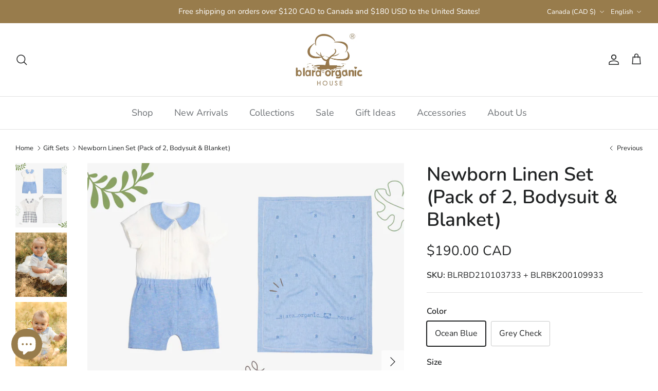

--- FILE ---
content_type: text/html; charset=utf-8
request_url: https://blaraorganichouse.ca/collections/bundle-save/products/newborn-linen-set-pack-of-2-bodysuit-blanket-ocean-blue-grey-check
body_size: 65674
content:
<!DOCTYPE html><html lang="en" dir="ltr">
<head>

  <title>
    Newborn Linen Set (Pack of 2, Bodysuit &amp; Blanket) &ndash; Blara Organic House
  </title>


  <meta charset="utf-8" />
<meta name="viewport" content="width=device-width,initial-scale=1.0" />
<meta http-equiv="X-UA-Compatible" content="IE=edge">

<link rel="preconnect" href="https://cdn.shopify.com" crossorigin>
<link rel="preconnect" href="https://fonts.shopify.com" crossorigin>
<link rel="preconnect" href="https://monorail-edge.shopifysvc.com"><link rel="preload" as="font" href="//blaraorganichouse.ca/cdn/fonts/nunito/nunito_n4.fc49103dc396b42cae9460289072d384b6c6eb63.woff2" type="font/woff2" crossorigin><link rel="preload" as="font" href="//blaraorganichouse.ca/cdn/fonts/nunito/nunito_n4.fc49103dc396b42cae9460289072d384b6c6eb63.woff2" type="font/woff2" crossorigin><link rel="preload" as="font" href="//blaraorganichouse.ca/cdn/fonts/nunito/nunito_n6.1a6c50dce2e2b3b0d31e02dbd9146b5064bea503.woff2" type="font/woff2" crossorigin><link rel="preload" as="font" href="//blaraorganichouse.ca/cdn/fonts/nunito/nunito_n4.fc49103dc396b42cae9460289072d384b6c6eb63.woff2" type="font/woff2" crossorigin><link rel="preload" href="//blaraorganichouse.ca/cdn/shop/t/9/assets/vendor.min.js?v=11589511144441591071688668522" as="script">
<link rel="preload" href="//blaraorganichouse.ca/cdn/shop/t/9/assets/theme.js?v=85417484044267405871688668522" as="script"><link rel="canonical" href="https://blaraorganichouse.ca/products/newborn-linen-set-pack-of-2-bodysuit-blanket-ocean-blue-grey-check" /><link rel="icon" href="//blaraorganichouse.ca/cdn/shop/files/10611680025561_.pic.png?crop=center&height=48&v=1680025660&width=48" type="image/png"><meta name="description" content="This bundle will wrap in a gift box. (Gift Box Size: 32cm × 26cm × 8cm) Products in Bundle: Top - Pleated 2-in-1 Bodysuit: A cute and stylish bodysuit for babies to wear in warmer months. This is made of organic linen and cotton blend with natural dyeing. The short-sleeved silhouette has decorative tucks next to the pl">
<style>
    @font-face {
  font-family: Nunito;
  font-weight: 400;
  font-style: normal;
  font-display: fallback;
  src: url("//blaraorganichouse.ca/cdn/fonts/nunito/nunito_n4.fc49103dc396b42cae9460289072d384b6c6eb63.woff2") format("woff2"),
       url("//blaraorganichouse.ca/cdn/fonts/nunito/nunito_n4.5d26d13beeac3116db2479e64986cdeea4c8fbdd.woff") format("woff");
}

    @font-face {
  font-family: Nunito;
  font-weight: 700;
  font-style: normal;
  font-display: fallback;
  src: url("//blaraorganichouse.ca/cdn/fonts/nunito/nunito_n7.37cf9b8cf43b3322f7e6e13ad2aad62ab5dc9109.woff2") format("woff2"),
       url("//blaraorganichouse.ca/cdn/fonts/nunito/nunito_n7.45cfcfadc6630011252d54d5f5a2c7c98f60d5de.woff") format("woff");
}

    @font-face {
  font-family: Nunito;
  font-weight: 500;
  font-style: normal;
  font-display: fallback;
  src: url("//blaraorganichouse.ca/cdn/fonts/nunito/nunito_n5.a0f0edcf8fc7e6ef641de980174adff4690e50c2.woff2") format("woff2"),
       url("//blaraorganichouse.ca/cdn/fonts/nunito/nunito_n5.b31690ac83c982675aeba15b7e6c0a6ec38755b3.woff") format("woff");
}

    @font-face {
  font-family: Nunito;
  font-weight: 400;
  font-style: italic;
  font-display: fallback;
  src: url("//blaraorganichouse.ca/cdn/fonts/nunito/nunito_i4.fd53bf99043ab6c570187ed42d1b49192135de96.woff2") format("woff2"),
       url("//blaraorganichouse.ca/cdn/fonts/nunito/nunito_i4.cb3876a003a73aaae5363bb3e3e99d45ec598cc6.woff") format("woff");
}

    @font-face {
  font-family: Nunito;
  font-weight: 700;
  font-style: italic;
  font-display: fallback;
  src: url("//blaraorganichouse.ca/cdn/fonts/nunito/nunito_i7.3f8ba2027bc9ceb1b1764ecab15bae73f86c4632.woff2") format("woff2"),
       url("//blaraorganichouse.ca/cdn/fonts/nunito/nunito_i7.82bfb5f86ec77ada3c9f660da22064c2e46e1469.woff") format("woff");
}

    @font-face {
  font-family: Nunito;
  font-weight: 600;
  font-style: normal;
  font-display: fallback;
  src: url("//blaraorganichouse.ca/cdn/fonts/nunito/nunito_n6.1a6c50dce2e2b3b0d31e02dbd9146b5064bea503.woff2") format("woff2"),
       url("//blaraorganichouse.ca/cdn/fonts/nunito/nunito_n6.6b124f3eac46044b98c99f2feb057208e260962f.woff") format("woff");
}

    @font-face {
  font-family: Nunito;
  font-weight: 400;
  font-style: normal;
  font-display: fallback;
  src: url("//blaraorganichouse.ca/cdn/fonts/nunito/nunito_n4.fc49103dc396b42cae9460289072d384b6c6eb63.woff2") format("woff2"),
       url("//blaraorganichouse.ca/cdn/fonts/nunito/nunito_n4.5d26d13beeac3116db2479e64986cdeea4c8fbdd.woff") format("woff");
}

    @font-face {
  font-family: Nunito;
  font-weight: 400;
  font-style: normal;
  font-display: fallback;
  src: url("//blaraorganichouse.ca/cdn/fonts/nunito/nunito_n4.fc49103dc396b42cae9460289072d384b6c6eb63.woff2") format("woff2"),
       url("//blaraorganichouse.ca/cdn/fonts/nunito/nunito_n4.5d26d13beeac3116db2479e64986cdeea4c8fbdd.woff") format("woff");
}

    @font-face {
  font-family: Nunito;
  font-weight: 600;
  font-style: normal;
  font-display: fallback;
  src: url("//blaraorganichouse.ca/cdn/fonts/nunito/nunito_n6.1a6c50dce2e2b3b0d31e02dbd9146b5064bea503.woff2") format("woff2"),
       url("//blaraorganichouse.ca/cdn/fonts/nunito/nunito_n6.6b124f3eac46044b98c99f2feb057208e260962f.woff") format("woff");
}

  </style>



  <meta property="og:site_name" content="Blara Organic House">
<meta property="og:url" content="https://blaraorganichouse.ca/products/newborn-linen-set-pack-of-2-bodysuit-blanket-ocean-blue-grey-check">
<meta property="og:title" content="Newborn Linen Set (Pack of 2, Bodysuit &amp; Blanket)">
<meta property="og:type" content="product">
<meta property="og:description" content="This bundle will wrap in a gift box. (Gift Box Size: 32cm × 26cm × 8cm) Products in Bundle: Top - Pleated 2-in-1 Bodysuit: A cute and stylish bodysuit for babies to wear in warmer months. This is made of organic linen and cotton blend with natural dyeing. The short-sleeved silhouette has decorative tucks next to the pl"><meta property="og:image" content="http://blaraorganichouse.ca/cdn/shop/files/5_1200x1200.jpg?v=1713221496">
  <meta property="og:image:secure_url" content="https://blaraorganichouse.ca/cdn/shop/files/5_1200x1200.jpg?v=1713221496">
  <meta property="og:image:width" content="1984">
  <meta property="og:image:height" content="2480"><meta property="og:price:amount" content="190.00">
  <meta property="og:price:currency" content="CAD"><meta name="twitter:site" content="@https://x.com/Blaraorganic"><meta name="twitter:card" content="summary_large_image">
<meta name="twitter:title" content="Newborn Linen Set (Pack of 2, Bodysuit &amp; Blanket)">
<meta name="twitter:description" content="This bundle will wrap in a gift box. (Gift Box Size: 32cm × 26cm × 8cm) Products in Bundle: Top - Pleated 2-in-1 Bodysuit: A cute and stylish bodysuit for babies to wear in warmer months. This is made of organic linen and cotton blend with natural dyeing. The short-sleeved silhouette has decorative tucks next to the pl">


  <link href="//blaraorganichouse.ca/cdn/shop/t/9/assets/styles.css?v=4084604241055961751769562919" rel="stylesheet" type="text/css" media="all" />
<script>
    window.theme = window.theme || {};
    theme.money_format_with_product_code_preference = "${{amount}} CAD";
    theme.money_format_with_cart_code_preference = "${{amount}} CAD";
    theme.money_format = "${{amount}}";
    theme.strings = {
      previous: "Previous",
      next: "Next",
      addressError: "Error looking up that address",
      addressNoResults: "No results for that address",
      addressQueryLimit: "You have exceeded the Google API usage limit. Consider upgrading to a \u003ca href=\"https:\/\/developers.google.com\/maps\/premium\/usage-limits\"\u003ePremium Plan\u003c\/a\u003e.",
      authError: "There was a problem authenticating your Google Maps API Key.",
      icon_labels_left: "Left",
      icon_labels_right: "Right",
      icon_labels_down: "Down",
      icon_labels_close: "Close",
      icon_labels_plus: "Plus",
      imageSlider: "Image slider",
      cart_terms_confirmation: "You must agree to the terms and conditions before continuing.",
      cart_general_quantity_too_high: "You can only have [QUANTITY] in your cart",
      products_listing_from: "From",
      layout_live_search_see_all: "See all results",
      products_product_add_to_cart: "Add to Cart",
      products_variant_no_stock: "Available Soon",
      products_variant_non_existent: "Unavailable",
      products_product_pick_a: "Pick a",
      general_navigation_menu_toggle_aria_label: "Toggle menu",
      general_accessibility_labels_close: "Close",
      products_product_added_to_cart: "Added to cart",
      general_quick_search_pages: "Pages",
      general_quick_search_no_results: "Sorry, we couldn\u0026#39;t find any results",
      collections_general_see_all_subcollections: "See all..."
    };
    theme.routes = {
      cart_url: '/cart',
      cart_add_url: '/cart/add.js',
      cart_update_url: '/cart/update.js',
      predictive_search_url: '/search/suggest'
    };
    theme.settings = {
      cart_type: "page",
      after_add_to_cart: "page",
      quickbuy_style: "off",
      avoid_orphans: true
    };
    document.documentElement.classList.add('js');
  </script>

  <script src="//blaraorganichouse.ca/cdn/shop/t/9/assets/vendor.min.js?v=11589511144441591071688668522" defer="defer"></script>
  <script src="//blaraorganichouse.ca/cdn/shop/t/9/assets/theme.js?v=85417484044267405871688668522" defer="defer"></script>

  <script>window.performance && window.performance.mark && window.performance.mark('shopify.content_for_header.start');</script><meta name="facebook-domain-verification" content="22vzcx1v7lwm9clxa5fs84s53y6btv">
<meta name="google-site-verification" content="NqeGUvSLYwXQjFgq0Y_dE4rXL65WKsDTZgm1xBJPf3I">
<meta id="shopify-digital-wallet" name="shopify-digital-wallet" content="/70625984814/digital_wallets/dialog">
<meta name="shopify-checkout-api-token" content="42513e9a549b8e71b468a6542913d423">
<meta id="in-context-paypal-metadata" data-shop-id="70625984814" data-venmo-supported="false" data-environment="production" data-locale="en_US" data-paypal-v4="true" data-currency="CAD">
<link rel="alternate" hreflang="x-default" href="https://blaraorganichouse.ca/products/newborn-linen-set-pack-of-2-bodysuit-blanket-ocean-blue-grey-check">
<link rel="alternate" hreflang="en" href="https://blaraorganichouse.ca/products/newborn-linen-set-pack-of-2-bodysuit-blanket-ocean-blue-grey-check">
<link rel="alternate" hreflang="zh-Hans" href="https://blaraorganichouse.ca/zh/products/newborn-linen-set-pack-of-2-bodysuit-blanket-ocean-blue-grey-check">
<link rel="alternate" hreflang="fr" href="https://blaraorganichouse.ca/fr/products/newborn-linen-set-pack-of-2-bodysuit-blanket-ocean-blue-grey-check">
<link rel="alternate" hreflang="zh-Hans-CA" href="https://blaraorganichouse.ca/zh/products/newborn-linen-set-pack-of-2-bodysuit-blanket-ocean-blue-grey-check">
<link rel="alternate" hreflang="zh-Hans-US" href="https://blaraorganichouse.ca/zh/products/newborn-linen-set-pack-of-2-bodysuit-blanket-ocean-blue-grey-check">
<link rel="alternate" type="application/json+oembed" href="https://blaraorganichouse.ca/products/newborn-linen-set-pack-of-2-bodysuit-blanket-ocean-blue-grey-check.oembed">
<script async="async" src="/checkouts/internal/preloads.js?locale=en-CA"></script>
<link rel="preconnect" href="https://shop.app" crossorigin="anonymous">
<script async="async" src="https://shop.app/checkouts/internal/preloads.js?locale=en-CA&shop_id=70625984814" crossorigin="anonymous"></script>
<script id="apple-pay-shop-capabilities" type="application/json">{"shopId":70625984814,"countryCode":"CA","currencyCode":"CAD","merchantCapabilities":["supports3DS"],"merchantId":"gid:\/\/shopify\/Shop\/70625984814","merchantName":"Blara Organic House","requiredBillingContactFields":["postalAddress","email","phone"],"requiredShippingContactFields":["postalAddress","email","phone"],"shippingType":"shipping","supportedNetworks":["visa","masterCard","amex","discover","interac","jcb"],"total":{"type":"pending","label":"Blara Organic House","amount":"1.00"},"shopifyPaymentsEnabled":true,"supportsSubscriptions":true}</script>
<script id="shopify-features" type="application/json">{"accessToken":"42513e9a549b8e71b468a6542913d423","betas":["rich-media-storefront-analytics"],"domain":"blaraorganichouse.ca","predictiveSearch":true,"shopId":70625984814,"locale":"en"}</script>
<script>var Shopify = Shopify || {};
Shopify.shop = "blara-organic-house-v2.myshopify.com";
Shopify.locale = "en";
Shopify.currency = {"active":"CAD","rate":"1.0"};
Shopify.country = "CA";
Shopify.theme = {"name":"Final Symmetry","id":154487193902,"schema_name":"Symmetry","schema_version":"6.0.3","theme_store_id":568,"role":"main"};
Shopify.theme.handle = "null";
Shopify.theme.style = {"id":null,"handle":null};
Shopify.cdnHost = "blaraorganichouse.ca/cdn";
Shopify.routes = Shopify.routes || {};
Shopify.routes.root = "/";</script>
<script type="module">!function(o){(o.Shopify=o.Shopify||{}).modules=!0}(window);</script>
<script>!function(o){function n(){var o=[];function n(){o.push(Array.prototype.slice.apply(arguments))}return n.q=o,n}var t=o.Shopify=o.Shopify||{};t.loadFeatures=n(),t.autoloadFeatures=n()}(window);</script>
<script>
  window.ShopifyPay = window.ShopifyPay || {};
  window.ShopifyPay.apiHost = "shop.app\/pay";
  window.ShopifyPay.redirectState = null;
</script>
<script id="shop-js-analytics" type="application/json">{"pageType":"product"}</script>
<script defer="defer" async type="module" src="//blaraorganichouse.ca/cdn/shopifycloud/shop-js/modules/v2/client.init-shop-cart-sync_WVOgQShq.en.esm.js"></script>
<script defer="defer" async type="module" src="//blaraorganichouse.ca/cdn/shopifycloud/shop-js/modules/v2/chunk.common_C_13GLB1.esm.js"></script>
<script defer="defer" async type="module" src="//blaraorganichouse.ca/cdn/shopifycloud/shop-js/modules/v2/chunk.modal_CLfMGd0m.esm.js"></script>
<script type="module">
  await import("//blaraorganichouse.ca/cdn/shopifycloud/shop-js/modules/v2/client.init-shop-cart-sync_WVOgQShq.en.esm.js");
await import("//blaraorganichouse.ca/cdn/shopifycloud/shop-js/modules/v2/chunk.common_C_13GLB1.esm.js");
await import("//blaraorganichouse.ca/cdn/shopifycloud/shop-js/modules/v2/chunk.modal_CLfMGd0m.esm.js");

  window.Shopify.SignInWithShop?.initShopCartSync?.({"fedCMEnabled":true,"windoidEnabled":true});

</script>
<script defer="defer" async type="module" src="//blaraorganichouse.ca/cdn/shopifycloud/shop-js/modules/v2/client.payment-terms_BWmiNN46.en.esm.js"></script>
<script defer="defer" async type="module" src="//blaraorganichouse.ca/cdn/shopifycloud/shop-js/modules/v2/chunk.common_C_13GLB1.esm.js"></script>
<script defer="defer" async type="module" src="//blaraorganichouse.ca/cdn/shopifycloud/shop-js/modules/v2/chunk.modal_CLfMGd0m.esm.js"></script>
<script type="module">
  await import("//blaraorganichouse.ca/cdn/shopifycloud/shop-js/modules/v2/client.payment-terms_BWmiNN46.en.esm.js");
await import("//blaraorganichouse.ca/cdn/shopifycloud/shop-js/modules/v2/chunk.common_C_13GLB1.esm.js");
await import("//blaraorganichouse.ca/cdn/shopifycloud/shop-js/modules/v2/chunk.modal_CLfMGd0m.esm.js");

  
</script>
<script>
  window.Shopify = window.Shopify || {};
  if (!window.Shopify.featureAssets) window.Shopify.featureAssets = {};
  window.Shopify.featureAssets['shop-js'] = {"shop-cart-sync":["modules/v2/client.shop-cart-sync_DuR37GeY.en.esm.js","modules/v2/chunk.common_C_13GLB1.esm.js","modules/v2/chunk.modal_CLfMGd0m.esm.js"],"init-fed-cm":["modules/v2/client.init-fed-cm_BucUoe6W.en.esm.js","modules/v2/chunk.common_C_13GLB1.esm.js","modules/v2/chunk.modal_CLfMGd0m.esm.js"],"shop-toast-manager":["modules/v2/client.shop-toast-manager_B0JfrpKj.en.esm.js","modules/v2/chunk.common_C_13GLB1.esm.js","modules/v2/chunk.modal_CLfMGd0m.esm.js"],"init-shop-cart-sync":["modules/v2/client.init-shop-cart-sync_WVOgQShq.en.esm.js","modules/v2/chunk.common_C_13GLB1.esm.js","modules/v2/chunk.modal_CLfMGd0m.esm.js"],"shop-button":["modules/v2/client.shop-button_B_U3bv27.en.esm.js","modules/v2/chunk.common_C_13GLB1.esm.js","modules/v2/chunk.modal_CLfMGd0m.esm.js"],"init-windoid":["modules/v2/client.init-windoid_DuP9q_di.en.esm.js","modules/v2/chunk.common_C_13GLB1.esm.js","modules/v2/chunk.modal_CLfMGd0m.esm.js"],"shop-cash-offers":["modules/v2/client.shop-cash-offers_BmULhtno.en.esm.js","modules/v2/chunk.common_C_13GLB1.esm.js","modules/v2/chunk.modal_CLfMGd0m.esm.js"],"pay-button":["modules/v2/client.pay-button_CrPSEbOK.en.esm.js","modules/v2/chunk.common_C_13GLB1.esm.js","modules/v2/chunk.modal_CLfMGd0m.esm.js"],"init-customer-accounts":["modules/v2/client.init-customer-accounts_jNk9cPYQ.en.esm.js","modules/v2/client.shop-login-button_DJ5ldayH.en.esm.js","modules/v2/chunk.common_C_13GLB1.esm.js","modules/v2/chunk.modal_CLfMGd0m.esm.js"],"avatar":["modules/v2/client.avatar_BTnouDA3.en.esm.js"],"checkout-modal":["modules/v2/client.checkout-modal_pBPyh9w8.en.esm.js","modules/v2/chunk.common_C_13GLB1.esm.js","modules/v2/chunk.modal_CLfMGd0m.esm.js"],"init-shop-for-new-customer-accounts":["modules/v2/client.init-shop-for-new-customer-accounts_BUoCy7a5.en.esm.js","modules/v2/client.shop-login-button_DJ5ldayH.en.esm.js","modules/v2/chunk.common_C_13GLB1.esm.js","modules/v2/chunk.modal_CLfMGd0m.esm.js"],"init-customer-accounts-sign-up":["modules/v2/client.init-customer-accounts-sign-up_CnczCz9H.en.esm.js","modules/v2/client.shop-login-button_DJ5ldayH.en.esm.js","modules/v2/chunk.common_C_13GLB1.esm.js","modules/v2/chunk.modal_CLfMGd0m.esm.js"],"init-shop-email-lookup-coordinator":["modules/v2/client.init-shop-email-lookup-coordinator_CzjY5t9o.en.esm.js","modules/v2/chunk.common_C_13GLB1.esm.js","modules/v2/chunk.modal_CLfMGd0m.esm.js"],"shop-follow-button":["modules/v2/client.shop-follow-button_CsYC63q7.en.esm.js","modules/v2/chunk.common_C_13GLB1.esm.js","modules/v2/chunk.modal_CLfMGd0m.esm.js"],"shop-login-button":["modules/v2/client.shop-login-button_DJ5ldayH.en.esm.js","modules/v2/chunk.common_C_13GLB1.esm.js","modules/v2/chunk.modal_CLfMGd0m.esm.js"],"shop-login":["modules/v2/client.shop-login_B9ccPdmx.en.esm.js","modules/v2/chunk.common_C_13GLB1.esm.js","modules/v2/chunk.modal_CLfMGd0m.esm.js"],"lead-capture":["modules/v2/client.lead-capture_D0K_KgYb.en.esm.js","modules/v2/chunk.common_C_13GLB1.esm.js","modules/v2/chunk.modal_CLfMGd0m.esm.js"],"payment-terms":["modules/v2/client.payment-terms_BWmiNN46.en.esm.js","modules/v2/chunk.common_C_13GLB1.esm.js","modules/v2/chunk.modal_CLfMGd0m.esm.js"]};
</script>
<script>(function() {
  var isLoaded = false;
  function asyncLoad() {
    if (isLoaded) return;
    isLoaded = true;
    var urls = ["https:\/\/js.smile.io\/v1\/smile-shopify.js?shop=blara-organic-house-v2.myshopify.com","\/\/cdn.shopify.com\/proxy\/46d754ec954ca50678ab073631a340938de8790e136fb47168ef96634f4c4efe\/app.bixgrow.com\/scripttag\/bixgrow-friend-reward-popup.js?shop=blara-organic-house-v2.myshopify.com\u0026sp-cache-control=cHVibGljLCBtYXgtYWdlPTkwMA","https:\/\/storage.nfcube.com\/instafeed-7a9462fd7b6f8979f144b63236f18fa4.js?shop=blara-organic-house-v2.myshopify.com","https:\/\/storage.nfcube.com\/instafeed-7a9462fd7b6f8979f144b63236f18fa4.js?shop=blara-organic-house-v2.myshopify.com","https:\/\/storage.nfcube.com\/instafeed-7a9462fd7b6f8979f144b63236f18fa4.js?shop=blara-organic-house-v2.myshopify.com","https:\/\/storage.nfcube.com\/instafeed-b663242b43b26986e547cecc9eecdc90.js?shop=blara-organic-house-v2.myshopify.com"];
    for (var i = 0; i < urls.length; i++) {
      var s = document.createElement('script');
      s.type = 'text/javascript';
      s.async = true;
      s.src = urls[i];
      var x = document.getElementsByTagName('script')[0];
      x.parentNode.insertBefore(s, x);
    }
  };
  if(window.attachEvent) {
    window.attachEvent('onload', asyncLoad);
  } else {
    window.addEventListener('load', asyncLoad, false);
  }
})();</script>
<script id="__st">var __st={"a":70625984814,"offset":-28800,"reqid":"6f0d00dc-e20c-457e-babb-3e586c4430f1-1769693670","pageurl":"blaraorganichouse.ca\/collections\/bundle-save\/products\/newborn-linen-set-pack-of-2-bodysuit-blanket-ocean-blue-grey-check","u":"ecb29d42d099","p":"product","rtyp":"product","rid":9219001680174};</script>
<script>window.ShopifyPaypalV4VisibilityTracking = true;</script>
<script id="captcha-bootstrap">!function(){'use strict';const t='contact',e='account',n='new_comment',o=[[t,t],['blogs',n],['comments',n],[t,'customer']],c=[[e,'customer_login'],[e,'guest_login'],[e,'recover_customer_password'],[e,'create_customer']],r=t=>t.map((([t,e])=>`form[action*='/${t}']:not([data-nocaptcha='true']) input[name='form_type'][value='${e}']`)).join(','),a=t=>()=>t?[...document.querySelectorAll(t)].map((t=>t.form)):[];function s(){const t=[...o],e=r(t);return a(e)}const i='password',u='form_key',d=['recaptcha-v3-token','g-recaptcha-response','h-captcha-response',i],f=()=>{try{return window.sessionStorage}catch{return}},m='__shopify_v',_=t=>t.elements[u];function p(t,e,n=!1){try{const o=window.sessionStorage,c=JSON.parse(o.getItem(e)),{data:r}=function(t){const{data:e,action:n}=t;return t[m]||n?{data:e,action:n}:{data:t,action:n}}(c);for(const[e,n]of Object.entries(r))t.elements[e]&&(t.elements[e].value=n);n&&o.removeItem(e)}catch(o){console.error('form repopulation failed',{error:o})}}const l='form_type',E='cptcha';function T(t){t.dataset[E]=!0}const w=window,h=w.document,L='Shopify',v='ce_forms',y='captcha';let A=!1;((t,e)=>{const n=(g='f06e6c50-85a8-45c8-87d0-21a2b65856fe',I='https://cdn.shopify.com/shopifycloud/storefront-forms-hcaptcha/ce_storefront_forms_captcha_hcaptcha.v1.5.2.iife.js',D={infoText:'Protected by hCaptcha',privacyText:'Privacy',termsText:'Terms'},(t,e,n)=>{const o=w[L][v],c=o.bindForm;if(c)return c(t,g,e,D).then(n);var r;o.q.push([[t,g,e,D],n]),r=I,A||(h.body.append(Object.assign(h.createElement('script'),{id:'captcha-provider',async:!0,src:r})),A=!0)});var g,I,D;w[L]=w[L]||{},w[L][v]=w[L][v]||{},w[L][v].q=[],w[L][y]=w[L][y]||{},w[L][y].protect=function(t,e){n(t,void 0,e),T(t)},Object.freeze(w[L][y]),function(t,e,n,w,h,L){const[v,y,A,g]=function(t,e,n){const i=e?o:[],u=t?c:[],d=[...i,...u],f=r(d),m=r(i),_=r(d.filter((([t,e])=>n.includes(e))));return[a(f),a(m),a(_),s()]}(w,h,L),I=t=>{const e=t.target;return e instanceof HTMLFormElement?e:e&&e.form},D=t=>v().includes(t);t.addEventListener('submit',(t=>{const e=I(t);if(!e)return;const n=D(e)&&!e.dataset.hcaptchaBound&&!e.dataset.recaptchaBound,o=_(e),c=g().includes(e)&&(!o||!o.value);(n||c)&&t.preventDefault(),c&&!n&&(function(t){try{if(!f())return;!function(t){const e=f();if(!e)return;const n=_(t);if(!n)return;const o=n.value;o&&e.removeItem(o)}(t);const e=Array.from(Array(32),(()=>Math.random().toString(36)[2])).join('');!function(t,e){_(t)||t.append(Object.assign(document.createElement('input'),{type:'hidden',name:u})),t.elements[u].value=e}(t,e),function(t,e){const n=f();if(!n)return;const o=[...t.querySelectorAll(`input[type='${i}']`)].map((({name:t})=>t)),c=[...d,...o],r={};for(const[a,s]of new FormData(t).entries())c.includes(a)||(r[a]=s);n.setItem(e,JSON.stringify({[m]:1,action:t.action,data:r}))}(t,e)}catch(e){console.error('failed to persist form',e)}}(e),e.submit())}));const S=(t,e)=>{t&&!t.dataset[E]&&(n(t,e.some((e=>e===t))),T(t))};for(const o of['focusin','change'])t.addEventListener(o,(t=>{const e=I(t);D(e)&&S(e,y())}));const B=e.get('form_key'),M=e.get(l),P=B&&M;t.addEventListener('DOMContentLoaded',(()=>{const t=y();if(P)for(const e of t)e.elements[l].value===M&&p(e,B);[...new Set([...A(),...v().filter((t=>'true'===t.dataset.shopifyCaptcha))])].forEach((e=>S(e,t)))}))}(h,new URLSearchParams(w.location.search),n,t,e,['guest_login'])})(!0,!0)}();</script>
<script integrity="sha256-4kQ18oKyAcykRKYeNunJcIwy7WH5gtpwJnB7kiuLZ1E=" data-source-attribution="shopify.loadfeatures" defer="defer" src="//blaraorganichouse.ca/cdn/shopifycloud/storefront/assets/storefront/load_feature-a0a9edcb.js" crossorigin="anonymous"></script>
<script crossorigin="anonymous" defer="defer" src="//blaraorganichouse.ca/cdn/shopifycloud/storefront/assets/shopify_pay/storefront-65b4c6d7.js?v=20250812"></script>
<script data-source-attribution="shopify.dynamic_checkout.dynamic.init">var Shopify=Shopify||{};Shopify.PaymentButton=Shopify.PaymentButton||{isStorefrontPortableWallets:!0,init:function(){window.Shopify.PaymentButton.init=function(){};var t=document.createElement("script");t.src="https://blaraorganichouse.ca/cdn/shopifycloud/portable-wallets/latest/portable-wallets.en.js",t.type="module",document.head.appendChild(t)}};
</script>
<script data-source-attribution="shopify.dynamic_checkout.buyer_consent">
  function portableWalletsHideBuyerConsent(e){var t=document.getElementById("shopify-buyer-consent"),n=document.getElementById("shopify-subscription-policy-button");t&&n&&(t.classList.add("hidden"),t.setAttribute("aria-hidden","true"),n.removeEventListener("click",e))}function portableWalletsShowBuyerConsent(e){var t=document.getElementById("shopify-buyer-consent"),n=document.getElementById("shopify-subscription-policy-button");t&&n&&(t.classList.remove("hidden"),t.removeAttribute("aria-hidden"),n.addEventListener("click",e))}window.Shopify?.PaymentButton&&(window.Shopify.PaymentButton.hideBuyerConsent=portableWalletsHideBuyerConsent,window.Shopify.PaymentButton.showBuyerConsent=portableWalletsShowBuyerConsent);
</script>
<script data-source-attribution="shopify.dynamic_checkout.cart.bootstrap">document.addEventListener("DOMContentLoaded",(function(){function t(){return document.querySelector("shopify-accelerated-checkout-cart, shopify-accelerated-checkout")}if(t())Shopify.PaymentButton.init();else{new MutationObserver((function(e,n){t()&&(Shopify.PaymentButton.init(),n.disconnect())})).observe(document.body,{childList:!0,subtree:!0})}}));
</script>
<link id="shopify-accelerated-checkout-styles" rel="stylesheet" media="screen" href="https://blaraorganichouse.ca/cdn/shopifycloud/portable-wallets/latest/accelerated-checkout-backwards-compat.css" crossorigin="anonymous">
<style id="shopify-accelerated-checkout-cart">
        #shopify-buyer-consent {
  margin-top: 1em;
  display: inline-block;
  width: 100%;
}

#shopify-buyer-consent.hidden {
  display: none;
}

#shopify-subscription-policy-button {
  background: none;
  border: none;
  padding: 0;
  text-decoration: underline;
  font-size: inherit;
  cursor: pointer;
}

#shopify-subscription-policy-button::before {
  box-shadow: none;
}

      </style>
<script id="sections-script" data-sections="product-recommendations" defer="defer" src="//blaraorganichouse.ca/cdn/shop/t/9/compiled_assets/scripts.js?v=3893"></script>
<script>window.performance && window.performance.mark && window.performance.mark('shopify.content_for_header.end');</script>

                      <script src="//blaraorganichouse.ca/cdn/shop/t/9/assets/bss-file-configdata.js?v=19453381437224918031701806221" type="text/javascript"></script> <script src="//blaraorganichouse.ca/cdn/shop/t/9/assets/bss-file-configdata-banner.js?v=151034973688681356691701806219" type="text/javascript"></script> <script src="//blaraorganichouse.ca/cdn/shop/t/9/assets/bss-file-configdata-popup.js?v=173992696638277510541701806220" type="text/javascript"></script><script>
                if (typeof BSS_PL == 'undefined') {
                    var BSS_PL = {};
                }
                var bssPlApiServer = "https://product-labels-pro.bsscommerce.com";
                BSS_PL.customerTags = 'null';
                BSS_PL.customerId = 'null';
                BSS_PL.configData = configDatas;
                BSS_PL.configDataBanner = configDataBanners ? configDataBanners : [];
                BSS_PL.configDataPopup = configDataPopups ? configDataPopups : [];
                BSS_PL.storeId = 41080;
                BSS_PL.currentPlan = "free";
                BSS_PL.storeIdCustomOld = "10678";
                BSS_PL.storeIdOldWIthPriority = "12200";
                BSS_PL.apiServerProduction = "https://product-labels-pro.bsscommerce.com";
                
                BSS_PL.integration = {"laiReview":{"status":0,"config":[]}}
                BSS_PL.settingsData = {}
                </script>
            <style>
.homepage-slideshow .slick-slide .bss_pl_img {
    visibility: hidden !important;
}
</style>
                        

<script>
  document.addEventListener("DOMContentLoaded", function(event) {
    const style = document.getElementById('wsg-custom-style');
    if (typeof window.isWsgCustomer != "undefined" && isWsgCustomer) {
      style.innerHTML = `
        ${style.innerHTML} 
        /* A friend of hideWsg - this will _show_ only for wsg customers. Add class to an element to use */
        .showWsg {
          display: unset;
        }
        /* wholesale only CSS */
        .additional-checkout-buttons, .shopify-payment-button {
          display: none !important;
        }
        .wsg-proxy-container select {
          background-color: 
          ${
        document.querySelector('input').style.backgroundColor
          ? document.querySelector('input').style.backgroundColor
          : 'white'
        } !important;
        }
      `;
    } else {
      style.innerHTML = `
        ${style.innerHTML}
        /* Add CSS rules here for NOT wsg customers - great to hide elements from retail when we can't access the code driving the element */
        
      `;
    }

    if (typeof window.embedButtonBg !== undefined && typeof window.embedButtonText !== undefined && window.embedButtonBg !== window.embedButtonText) {
      style.innerHTML = `
        ${style.innerHTML}
        .wsg-button-fix {
          background: ${embedButtonBg} !important;
          border-color: ${embedButtonBg} !important;
          color: ${embedButtonText} !important;
        }
      `;
    }

    // =========================
    //         CUSTOM JS
    // ==========================
    if (document.querySelector(".wsg-proxy-container")) {
      initNodeObserver(wsgCustomJs);
    }
  })

  function wsgCustomJs() {

    // update button classes
    const button = document.querySelectorAll(".wsg-button-fix");
    let buttonClass = "xxButtonClassesHerexx";
    buttonClass = buttonClass.split(" ");
    for (let i = 0; i < button.length; i++) {
      button[i].classList.add(... buttonClass);
    }

    // wsgCustomJs window placeholder
    // update secondary btn color on proxy cart
    if (document.getElementById("wsg-checkout-one")) {
      const checkoutButton = document.getElementById("wsg-checkout-one");
      let wsgBtnColor = window.getComputedStyle(checkoutButton).backgroundColor;
      let wsgBtnBackground = "none";
      let wsgBtnBorder = "thin solid " + wsgBtnColor;
      let wsgBtnPadding = window.getComputedStyle(checkoutButton).padding;
      let spofBtn = document.querySelectorAll(".spof-btn");
      for (let i = 0; i < spofBtn.length; i++) {
        spofBtn[i].style.background = wsgBtnBackground;
        spofBtn[i].style.color = wsgBtnColor;
        spofBtn[i].style.border = wsgBtnBorder;
        spofBtn[i].style.padding = wsgBtnPadding;
      }
    }

    // update Quick Order Form label
    if (typeof window.embedSPOFLabel != "undefined" && embedSPOFLabel) {
      document.querySelectorAll(".spof-btn").forEach(function(spofBtn) {
        spofBtn.removeAttribute("data-translation-selector");
        spofBtn.innerHTML = embedSPOFLabel;
      });
    }
  }

  function initNodeObserver(onChangeNodeCallback) {

    // Select the node that will be observed for mutations
    const targetNode = document.querySelector(".wsg-proxy-container");

    // Options for the observer (which mutations to observe)
    const config = {
      attributes: true,
      childList: true,
      subtree: true
    };

    // Callback function to execute when mutations are observed
    const callback = function(mutationsList, observer) {
      for (const mutation of mutationsList) {
        if (mutation.type === 'childList') {
          onChangeNodeCallback();
          observer.disconnect();
        }
      }
    };

    // Create an observer instance linked to the callback function
    const observer = new MutationObserver(callback);

    // Start observing the target node for configured mutations
    observer.observe(targetNode, config);
  }
</script>


<style id="wsg-custom-style">
  /* A friend of hideWsg - this will _show_ only for wsg customers. Add class to an element to use */
  .showWsg {
    display: none;
  }
  /* Signup/login */
  #wsg-signup select,
  #wsg-signup input,
  #wsg-signup textarea {
    height: 46px;
    border: thin solid #d1d1d1;
    padding: 6px 10px;
  }
  #wsg-signup textarea {
    min-height: 100px;
  }
  .wsg-login-input {
    height: 46px;
    border: thin solid #d1d1d1;
    padding: 6px 10px;
  }
  #wsg-signup select {
  }
/*   Quick Order Form */
  .wsg-table td {
    border: none;
    min-width: 150px;
  }
  .wsg-table tr {
    border-bottom: thin solid #d1d1d1; 
    border-left: none;
  }
  .wsg-table input[type="number"] {
    border: thin solid #d1d1d1;
    padding: 5px 15px;
    min-height: 42px;
  }
  #wsg-spof-link a {
    text-decoration: inherit;
    color: inherit;
  }
  .wsg-proxy-container {
    margin-top: 0% !important;
  }
  @media screen and (max-width:768px){
    .wsg-proxy-container .wsg-table input[type="number"] {
        max-width: 80%; 
    }
    .wsg-center img {
      width: 50px !important;
    }
    .wsg-variant-price-area {
      min-width: 70px !important;
    }
  }
  /* Submit button */
  #wsg-cart-update{
    padding: 8px 10px;
    min-height: 45px;
    max-width: 100% !important;
  }
  .wsg-table {
    background: inherit !important;
  }
  .wsg-spof-container-main {
    background: inherit !important;
  }
  /* General fixes */
  .wsg-hide-prices {
    opacity: 0;
  }
  .wsg-ws-only .button {
    margin: 0;
  }
</style>


<!-- BEGIN app block: shopify://apps/custom-xml-sitemap-builder-pro/blocks/html-sitemap-styler/019a58d9-986c-7774-8cd3-bec604df3ea8 -->


<!-- END app block --><!-- BEGIN app block: shopify://apps/gift-reggie-gift-registry/blocks/app-embed-block/00fe746e-081c-46a2-a15d-bcbd6f41b0f0 --><script type="application/json" id="gift_reggie_data">
  {
    "storefrontAccessToken": "b081cdd760480da8800b0f53375d5504",
    "registryId": null,
    "registryAdmin": null,
    "customerId": null,
    

    "productId": 9219001680174,
    "rootUrl": "\/",
    "accountLoginUrl": "\/customer_authentication\/login",
    "accountLoginReturnParam": "return_to=",
    "currentLanguage": null,

    "button_layout": "column",
    "button_order": "registry_wishlist",
    "button_alignment": "justify",
    "behavior_on_no_id": "disable",
    "wishlist_button_visibility": "everyone",
    "registry_button_visibility": "everyone",
    "registry_button_behavior": "ajax",
    "online_store_version": "2",
    "button_location_override": "",
    "button_location_override_position": "inside",

    "wishlist_button_appearance": "button",
    "registry_button_appearance": "button",
    "wishlist_button_classname": "",
    "registry_button_classname": "",
    "wishlist_button_image_not_present": null,
    "wishlist_button_image_is_present": null,
    "registry_button_image": null,

    "checkout_button_selector": "",

    "i18n": {
      "wishlist": {
        "idleAdd": "Add to Wishlist",
        "idleRemove": "Remove from Wishlist",
        "pending": "...",
        "successAdd": "Added to Wishlist",
        "successRemove": "Removed from Wishlist",
        "noVariant": "Add to Wishlist",
        "error": "Error"
      },
      "registry": {
        "idleAdd": "Add to Registry",
        "idleRemove": "Remove from Registry",
        "pending": "...",
        "successAdd": "Added to Registry",
        "successRemove": "Removed from Registry",
        "noVariant": "Add to Registry",
        "error": "Error"
      }
    }
  }
</script><script type="application/json" data-gift-reggie-data-override>{"i18n":{"wishlist":{"idleAdd":"Add to Wishlist","idleRemove":"Remove from Wishlist","pending":"...","successAdd":"Added","successRemove":"Removed","noVariant":"Add to Wishlist","error":"Error"},"registry":{"idleAdd":"Add to Gift Registry","idleRemove":"Remove from Registry","pending":"...","successAdd":"Added","successRemove":"Removed","noVariant":"Add to Registry","error":"Error"}}}</script>
<style>
  :root {
    --gift-reggie-wishlist-button-background-color: #ffffff;
    --gift-reggie-wishlist-button-text-color: #333333;
    --gift-reggie-registry-button-background-color: #ffffff;
    --gift-reggie-registry-button-text-color: #333333;
  }
</style><style>
    
  </style>
<!-- END app block --><!-- BEGIN app block: shopify://apps/gift-card-hero-all-in-one/blocks/app-embed/57babc6a-ae2b-46cf-b565-dd8395b0276b --><!-- BEGIN app snippet: gift-hero-snippet -->

<script async>
  (function() {
    window.ScCommon = {
      shop: {
        moneyFormat: window?.GiftCardHeroCustom?.moneyFormat || '${{amount}}',
        customer: null,
      },
    };
    
      window.GiftCardHero = {
        common: {
          translations: {
            preview: 'Preview',
            mycards: 'My Gift Cards',
            account: 'Account',
            details: 'Details',
            noRegisteredCards: 'No registered gift cards',
            checkBalance: 'Check the balance',
            customAmount: 'Custom',
            giftCard: 'Gift card',
            expiresOn: 'Expires on {{ expiry }}',
          },
        },
        shop: {
          items: [],
          currency: 'CAD',
          mainCurrency: 'CAD',
        },
        balance: {
          design: {"checkerBtnBg":"#8533fc","checkerBtnColor":"#ffffff","checkerModalBorderRadius":5,"checkerButtonBorderRadius":36,"checkerModalBg":"#ffffff","bubbleBg":"#ffce33","bubbleColor":"#0D0D2A","bubbleBorderRadius":5,"textColor":"#000000","inputBg":"#ffffff","inputBorderRadius":2,"inputBorderColor":"#000000","inputColor":"#000000","submitBg":"#987C4C","submitBorder":"#987C4C","submitBorderRadius":3,"submitColor":"#ffffff","findBtnBg":"#4e63df","findBtnBorder":"#4e63df","findBtnColor":"#ffffff","fintBtnRadius":6,"progressBg":"#d5dae3","progressRadius":10,"applyBg":"#D4D8EF","applyColor":"#242445","applyRadius":6},
          translations: {
            'en': {"checkerBtnText":"GIFT CARD BALANCE CHECK","inputLabel":"Check the balance of gift cards","submitLabel":"Check","placeholder":"Enter your gift code here","more":"Find products at a similar price","cartSubotal":"Cart subtotal: ","usedBalance":"Applied balance:","unusedBalance":"Unapplied balance:","cardBalance":"Gift card balance","apply":"Apply balance to a cart","notFound":"Gift card not found"} || {"checkerBtnText":"GIFT CARD BALANCE CHECK","inputLabel":"Check the balance of gift cards","submitLabel":"Check","placeholder":"Enter your gift code here","more":"Find products at a similar price","cartSubotal":"Cart subtotal: ","usedBalance":"Applied balance:","unusedBalance":"Unapplied balance:","cardBalance":"Gift card balance","apply":"Apply balance to a cart","notFound":"Gift card not found"},
          },
        },
        settings: {"balance":{"enabled":false,"recommendProducts":true,"showProgressCart":true,"showBubble":true,"showProgressTime":"4","allowApply":true,"showProgress":true,"allowMultiple":true,"showWidget":"5","title":"Check E-gift Card Balance","beforeText":"\u003cp\u003e\u003cstrong\u003e﻿Not sure how much is left on your gift card?\u003c\/strong\u003e\u003c\/p\u003e\u003cp\u003e\u003cstrong\u003e﻿\u003c\/strong\u003eEnter your gift card number in the field below to check your balance.\u003c\/p\u003e","afterText":"\u003ch3\u003e\u003cstrong\u003eAdditional information\u003c\/strong\u003e\u003c\/h3\u003e\u003cul\u003e\u003cli\u003eYou may apply your gift card at a checkout page.\u003c\/li\u003e\u003cli\u003eYou may use your gift card multiple times if your gift card has a remaining balance.\u003c\/li\u003e\u003cli\u003eYou may apply multiple gift cards at a checkout page.\u003c\/li\u003e\u003cli\u003eYou can't use a gift card to buy another gift card.\u003c\/li\u003e\u003c\/ul\u003e","version":"v2"}},
        isGiftProduct: false,
        productId: 9219001680174,
        img: 'files/5.jpg',
        options: [{"name":"Color","position":1,"values":["Ocean Blue","Grey Check"]},{"name":"Size","position":2,"values":["1-3M","3-6M","6-9M","9-12M","12-24M (2Y)"]}],
        hideMyGiftcards: false,
        giftcards: false,
      };
    
    
  })();
</script>


<!-- END app snippet -->






  
  <script
    src="https://cdn.shopify.com/extensions/019bfef9-e3d5-72f2-af07-83b88f242b64/giftcard-hero-444/assets/storefront.min.js"
    defer
    data-cmp-ignore
    data-cmp-ab="2"
    data-cookieconsent="ignore"></script>
  





<!-- END app block --><!-- BEGIN app block: shopify://apps/judge-me-reviews/blocks/judgeme_core/61ccd3b1-a9f2-4160-9fe9-4fec8413e5d8 --><!-- Start of Judge.me Core -->






<link rel="dns-prefetch" href="https://cdnwidget.judge.me">
<link rel="dns-prefetch" href="https://cdn.judge.me">
<link rel="dns-prefetch" href="https://cdn1.judge.me">
<link rel="dns-prefetch" href="https://api.judge.me">

<script data-cfasync='false' class='jdgm-settings-script'>window.jdgmSettings={"pagination":5,"disable_web_reviews":false,"badge_no_review_text":"No reviews","badge_n_reviews_text":"{{ n }} review/reviews","hide_badge_preview_if_no_reviews":true,"badge_hide_text":false,"enforce_center_preview_badge":false,"widget_title":"Customer Reviews","widget_open_form_text":"Write a review","widget_close_form_text":"Cancel review","widget_refresh_page_text":"Refresh page","widget_summary_text":"Based on {{ number_of_reviews }} review/reviews","widget_no_review_text":"Be the first to write a review","widget_name_field_text":"Display name","widget_verified_name_field_text":"Verified Name (public)","widget_name_placeholder_text":"Display name","widget_required_field_error_text":"This field is required.","widget_email_field_text":"Email address","widget_verified_email_field_text":"Verified Email (private, can not be edited)","widget_email_placeholder_text":"Your email address","widget_email_field_error_text":"Please enter a valid email address.","widget_rating_field_text":"Rating","widget_review_title_field_text":"Review Title","widget_review_title_placeholder_text":"Give your review a title","widget_review_body_field_text":"Review content","widget_review_body_placeholder_text":"Start writing here...","widget_pictures_field_text":"Picture/Video (optional)","widget_submit_review_text":"Submit Review","widget_submit_verified_review_text":"Submit Verified Review","widget_submit_success_msg_with_auto_publish":"Thank you! Please refresh the page in a few moments to see your review. You can remove or edit your review by logging into \u003ca href='https://judge.me/login' target='_blank' rel='nofollow noopener'\u003eJudge.me\u003c/a\u003e","widget_submit_success_msg_no_auto_publish":"Thank you! Your review will be published as soon as it is approved by the shop admin. You can remove or edit your review by logging into \u003ca href='https://judge.me/login' target='_blank' rel='nofollow noopener'\u003eJudge.me\u003c/a\u003e","widget_show_default_reviews_out_of_total_text":"Showing {{ n_reviews_shown }} out of {{ n_reviews }} reviews.","widget_show_all_link_text":"Show all","widget_show_less_link_text":"Show less","widget_author_said_text":"{{ reviewer_name }} said:","widget_days_text":"{{ n }} days ago","widget_weeks_text":"{{ n }} week/weeks ago","widget_months_text":"{{ n }} month/months ago","widget_years_text":"{{ n }} year/years ago","widget_yesterday_text":"Yesterday","widget_today_text":"Today","widget_replied_text":"\u003e\u003e {{ shop_name }} replied:","widget_read_more_text":"Read more","widget_reviewer_name_as_initial":"","widget_rating_filter_color":"#fbcd0a","widget_rating_filter_see_all_text":"See all reviews","widget_sorting_most_recent_text":"Most Recent","widget_sorting_highest_rating_text":"Highest Rating","widget_sorting_lowest_rating_text":"Lowest Rating","widget_sorting_with_pictures_text":"Only Pictures","widget_sorting_most_helpful_text":"Most Helpful","widget_open_question_form_text":"Ask a question","widget_reviews_subtab_text":"Reviews","widget_questions_subtab_text":"Questions","widget_question_label_text":"Question","widget_answer_label_text":"Answer","widget_question_placeholder_text":"Write your question here","widget_submit_question_text":"Submit Question","widget_question_submit_success_text":"Thank you for your question! We will notify you once it gets answered.","verified_badge_text":"Verified","verified_badge_bg_color":"","verified_badge_text_color":"","verified_badge_placement":"left-of-reviewer-name","widget_review_max_height":"","widget_hide_border":false,"widget_social_share":false,"widget_thumb":false,"widget_review_location_show":false,"widget_location_format":"","all_reviews_include_out_of_store_products":true,"all_reviews_out_of_store_text":"(out of store)","all_reviews_pagination":100,"all_reviews_product_name_prefix_text":"about","enable_review_pictures":true,"enable_question_anwser":false,"widget_theme":"default","review_date_format":"mm/dd/yyyy","default_sort_method":"most-recent","widget_product_reviews_subtab_text":"Product Reviews","widget_shop_reviews_subtab_text":"Shop Reviews","widget_other_products_reviews_text":"Reviews for other products","widget_store_reviews_subtab_text":"Store reviews","widget_no_store_reviews_text":"This store hasn't received any reviews yet","widget_web_restriction_product_reviews_text":"This product hasn't received any reviews yet","widget_no_items_text":"No items found","widget_show_more_text":"Show more","widget_write_a_store_review_text":"Write a Store Review","widget_other_languages_heading":"Reviews in Other Languages","widget_translate_review_text":"Translate review to {{ language }}","widget_translating_review_text":"Translating...","widget_show_original_translation_text":"Show original ({{ language }})","widget_translate_review_failed_text":"Review couldn't be translated.","widget_translate_review_retry_text":"Retry","widget_translate_review_try_again_later_text":"Try again later","show_product_url_for_grouped_product":false,"widget_sorting_pictures_first_text":"Pictures First","show_pictures_on_all_rev_page_mobile":false,"show_pictures_on_all_rev_page_desktop":false,"floating_tab_hide_mobile_install_preference":false,"floating_tab_button_name":"★ Reviews","floating_tab_title":"Let customers speak for us","floating_tab_button_color":"","floating_tab_button_background_color":"","floating_tab_url":"","floating_tab_url_enabled":false,"floating_tab_tab_style":"text","all_reviews_text_badge_text":"Customers rate us {{ shop.metafields.judgeme.all_reviews_rating | round: 1 }}/5 based on {{ shop.metafields.judgeme.all_reviews_count }} reviews.","all_reviews_text_badge_text_branded_style":"{{ shop.metafields.judgeme.all_reviews_rating | round: 1 }} out of 5 stars based on {{ shop.metafields.judgeme.all_reviews_count }} reviews","is_all_reviews_text_badge_a_link":false,"show_stars_for_all_reviews_text_badge":false,"all_reviews_text_badge_url":"","all_reviews_text_style":"branded","all_reviews_text_color_style":"judgeme_brand_color","all_reviews_text_color":"#108474","all_reviews_text_show_jm_brand":true,"featured_carousel_show_header":true,"featured_carousel_title":"Wall of Love","testimonials_carousel_title":"Customers are saying","videos_carousel_title":"Real customer stories","cards_carousel_title":"Customers are saying","featured_carousel_count_text":"from {{ n }} reviews","featured_carousel_add_link_to_all_reviews_page":true,"featured_carousel_url":"","featured_carousel_show_images":true,"featured_carousel_autoslide_interval":5,"featured_carousel_arrows_on_the_sides":true,"featured_carousel_height":250,"featured_carousel_width":80,"featured_carousel_image_size":0,"featured_carousel_image_height":250,"featured_carousel_arrow_color":"#eeeeee","verified_count_badge_style":"branded","verified_count_badge_orientation":"horizontal","verified_count_badge_color_style":"judgeme_brand_color","verified_count_badge_color":"#108474","is_verified_count_badge_a_link":false,"verified_count_badge_url":"","verified_count_badge_show_jm_brand":true,"widget_rating_preset_default":5,"widget_first_sub_tab":"product-reviews","widget_show_histogram":true,"widget_histogram_use_custom_color":false,"widget_pagination_use_custom_color":false,"widget_star_use_custom_color":false,"widget_verified_badge_use_custom_color":false,"widget_write_review_use_custom_color":false,"picture_reminder_submit_button":"Upload Pictures","enable_review_videos":true,"mute_video_by_default":false,"widget_sorting_videos_first_text":"Videos First","widget_review_pending_text":"Pending","featured_carousel_items_for_large_screen":3,"social_share_options_order":"Facebook,Twitter","remove_microdata_snippet":true,"disable_json_ld":false,"enable_json_ld_products":false,"preview_badge_show_question_text":false,"preview_badge_no_question_text":"No questions","preview_badge_n_question_text":"{{ number_of_questions }} question/questions","qa_badge_show_icon":false,"qa_badge_position":"same-row","remove_judgeme_branding":true,"widget_add_search_bar":false,"widget_search_bar_placeholder":"Search","widget_sorting_verified_only_text":"Verified only","featured_carousel_theme":"focused","featured_carousel_show_rating":true,"featured_carousel_show_title":true,"featured_carousel_show_body":true,"featured_carousel_show_date":false,"featured_carousel_show_reviewer":true,"featured_carousel_show_product":true,"featured_carousel_header_background_color":"#108474","featured_carousel_header_text_color":"#ffffff","featured_carousel_name_product_separator":"reviewed","featured_carousel_full_star_background":"#108474","featured_carousel_empty_star_background":"#dadada","featured_carousel_vertical_theme_background":"#f9fafb","featured_carousel_verified_badge_enable":false,"featured_carousel_verified_badge_color":"#9D7B42","featured_carousel_border_style":"round","featured_carousel_review_line_length_limit":3,"featured_carousel_more_reviews_button_text":"Read more reviews","featured_carousel_view_product_button_text":"View product","all_reviews_page_load_reviews_on":"scroll","all_reviews_page_load_more_text":"Load More Reviews","disable_fb_tab_reviews":false,"enable_ajax_cdn_cache":false,"widget_advanced_speed_features":5,"widget_public_name_text":"displayed publicly like","default_reviewer_name":"John Smith","default_reviewer_name_has_non_latin":true,"widget_reviewer_anonymous":"Anonymous","medals_widget_title":"Judge.me Review Medals","medals_widget_background_color":"#f9fafb","medals_widget_position":"footer_all_pages","medals_widget_border_color":"#f9fafb","medals_widget_verified_text_position":"left","medals_widget_use_monochromatic_version":false,"medals_widget_elements_color":"#108474","show_reviewer_avatar":true,"widget_invalid_yt_video_url_error_text":"Not a YouTube video URL","widget_max_length_field_error_text":"Please enter no more than {0} characters.","widget_show_country_flag":false,"widget_show_collected_via_shop_app":true,"widget_verified_by_shop_badge_style":"light","widget_verified_by_shop_text":"Verified by Shop","widget_show_photo_gallery":true,"widget_load_with_code_splitting":true,"widget_ugc_install_preference":false,"widget_ugc_title":"Made by us, Shared by you","widget_ugc_subtitle":"Tag us to see your picture featured in our page","widget_ugc_arrows_color":"#ffffff","widget_ugc_primary_button_text":"Buy Now","widget_ugc_primary_button_background_color":"#108474","widget_ugc_primary_button_text_color":"#ffffff","widget_ugc_primary_button_border_width":"0","widget_ugc_primary_button_border_style":"none","widget_ugc_primary_button_border_color":"#108474","widget_ugc_primary_button_border_radius":"25","widget_ugc_secondary_button_text":"Load More","widget_ugc_secondary_button_background_color":"#ffffff","widget_ugc_secondary_button_text_color":"#108474","widget_ugc_secondary_button_border_width":"2","widget_ugc_secondary_button_border_style":"solid","widget_ugc_secondary_button_border_color":"#108474","widget_ugc_secondary_button_border_radius":"25","widget_ugc_reviews_button_text":"View Reviews","widget_ugc_reviews_button_background_color":"#ffffff","widget_ugc_reviews_button_text_color":"#108474","widget_ugc_reviews_button_border_width":"2","widget_ugc_reviews_button_border_style":"solid","widget_ugc_reviews_button_border_color":"#108474","widget_ugc_reviews_button_border_radius":"25","widget_ugc_reviews_button_link_to":"judgeme-reviews-page","widget_ugc_show_post_date":true,"widget_ugc_max_width":"800","widget_rating_metafield_value_type":true,"widget_primary_color":"#8D732B","widget_enable_secondary_color":false,"widget_secondary_color":"#edf5f5","widget_summary_average_rating_text":"{{ average_rating }} out of 5","widget_media_grid_title":"Customer photos \u0026 videos","widget_media_grid_see_more_text":"See more","widget_round_style":false,"widget_show_product_medals":true,"widget_verified_by_judgeme_text":"Verified by Judge.me","widget_show_store_medals":true,"widget_verified_by_judgeme_text_in_store_medals":"Verified by Judge.me","widget_media_field_exceed_quantity_message":"Sorry, we can only accept {{ max_media }} for one review.","widget_media_field_exceed_limit_message":"{{ file_name }} is too large, please select a {{ media_type }} less than {{ size_limit }}MB.","widget_review_submitted_text":"Review Submitted!","widget_question_submitted_text":"Question Submitted!","widget_close_form_text_question":"Cancel","widget_write_your_answer_here_text":"Write your answer here","widget_enabled_branded_link":true,"widget_show_collected_by_judgeme":true,"widget_reviewer_name_color":"","widget_write_review_text_color":"","widget_write_review_bg_color":"","widget_collected_by_judgeme_text":"collected by Judge.me","widget_pagination_type":"standard","widget_load_more_text":"Load More","widget_load_more_color":"#108474","widget_full_review_text":"Full Review","widget_read_more_reviews_text":"Read More Reviews","widget_read_questions_text":"Read Questions","widget_questions_and_answers_text":"Questions \u0026 Answers","widget_verified_by_text":"Verified by","widget_verified_text":"Verified","widget_number_of_reviews_text":"{{ number_of_reviews }} reviews","widget_back_button_text":"Back","widget_next_button_text":"Next","widget_custom_forms_filter_button":"Filters","custom_forms_style":"horizontal","widget_show_review_information":false,"how_reviews_are_collected":"How reviews are collected?","widget_show_review_keywords":false,"widget_gdpr_statement":"How we use your data: We'll only contact you about the review you left, and only if necessary. By submitting your review, you agree to Judge.me's \u003ca href='https://judge.me/terms' target='_blank' rel='nofollow noopener'\u003eterms\u003c/a\u003e, \u003ca href='https://judge.me/privacy' target='_blank' rel='nofollow noopener'\u003eprivacy\u003c/a\u003e and \u003ca href='https://judge.me/content-policy' target='_blank' rel='nofollow noopener'\u003econtent\u003c/a\u003e policies.","widget_multilingual_sorting_enabled":false,"widget_translate_review_content_enabled":false,"widget_translate_review_content_method":"manual","popup_widget_review_selection":"automatically_with_pictures","popup_widget_round_border_style":true,"popup_widget_show_title":true,"popup_widget_show_body":true,"popup_widget_show_reviewer":false,"popup_widget_show_product":true,"popup_widget_show_pictures":true,"popup_widget_use_review_picture":true,"popup_widget_show_on_home_page":true,"popup_widget_show_on_product_page":true,"popup_widget_show_on_collection_page":true,"popup_widget_show_on_cart_page":true,"popup_widget_position":"bottom_left","popup_widget_first_review_delay":5,"popup_widget_duration":5,"popup_widget_interval":5,"popup_widget_review_count":5,"popup_widget_hide_on_mobile":true,"review_snippet_widget_round_border_style":true,"review_snippet_widget_card_color":"#FFFFFF","review_snippet_widget_slider_arrows_background_color":"#FFFFFF","review_snippet_widget_slider_arrows_color":"#000000","review_snippet_widget_star_color":"#108474","show_product_variant":false,"all_reviews_product_variant_label_text":"Variant: ","widget_show_verified_branding":false,"widget_ai_summary_title":"Customers say","widget_ai_summary_disclaimer":"AI-powered review summary based on recent customer reviews","widget_show_ai_summary":false,"widget_show_ai_summary_bg":false,"widget_show_review_title_input":true,"redirect_reviewers_invited_via_email":"review_widget","request_store_review_after_product_review":false,"request_review_other_products_in_order":false,"review_form_color_scheme":"default","review_form_corner_style":"square","review_form_star_color":{},"review_form_text_color":"#333333","review_form_background_color":"#ffffff","review_form_field_background_color":"#fafafa","review_form_button_color":{},"review_form_button_text_color":"#ffffff","review_form_modal_overlay_color":"#000000","review_content_screen_title_text":"How would you rate this product?","review_content_introduction_text":"We would love it if you would share a bit about your experience.","store_review_form_title_text":"How would you rate this store?","store_review_form_introduction_text":"We would love it if you would share a bit about your experience.","show_review_guidance_text":true,"one_star_review_guidance_text":"Poor","five_star_review_guidance_text":"Great","customer_information_screen_title_text":"About you","customer_information_introduction_text":"Please tell us more about you.","custom_questions_screen_title_text":"Your experience in more detail","custom_questions_introduction_text":"Here are a few questions to help us understand more about your experience.","review_submitted_screen_title_text":"Thanks for your review!","review_submitted_screen_thank_you_text":"We are processing it and it will appear on the store soon.","review_submitted_screen_email_verification_text":"Please confirm your email by clicking the link we just sent you. This helps us keep reviews authentic.","review_submitted_request_store_review_text":"Would you like to share your experience of shopping with us?","review_submitted_review_other_products_text":"Would you like to review these products?","store_review_screen_title_text":"Would you like to share your experience of shopping with us?","store_review_introduction_text":"We value your feedback and use it to improve. Please share any thoughts or suggestions you have.","reviewer_media_screen_title_picture_text":"Share a picture","reviewer_media_introduction_picture_text":"Upload a photo to support your review.","reviewer_media_screen_title_video_text":"Share a video","reviewer_media_introduction_video_text":"Upload a video to support your review.","reviewer_media_screen_title_picture_or_video_text":"Share a picture or video","reviewer_media_introduction_picture_or_video_text":"Upload a photo or video to support your review.","reviewer_media_youtube_url_text":"Paste your Youtube URL here","advanced_settings_next_step_button_text":"Next","advanced_settings_close_review_button_text":"Close","modal_write_review_flow":false,"write_review_flow_required_text":"Required","write_review_flow_privacy_message_text":"We respect your privacy.","write_review_flow_anonymous_text":"Post review as anonymous","write_review_flow_visibility_text":"This won't be visible to other customers.","write_review_flow_multiple_selection_help_text":"Select as many as you like","write_review_flow_single_selection_help_text":"Select one option","write_review_flow_required_field_error_text":"This field is required","write_review_flow_invalid_email_error_text":"Please enter a valid email address","write_review_flow_max_length_error_text":"Max. {{ max_length }} characters.","write_review_flow_media_upload_text":"\u003cb\u003eClick to upload\u003c/b\u003e or drag and drop","write_review_flow_gdpr_statement":"We'll only contact you about your review if necessary. By submitting your review, you agree to our \u003ca href='https://judge.me/terms' target='_blank' rel='nofollow noopener'\u003eterms and conditions\u003c/a\u003e and \u003ca href='https://judge.me/privacy' target='_blank' rel='nofollow noopener'\u003eprivacy policy\u003c/a\u003e.","rating_only_reviews_enabled":false,"show_negative_reviews_help_screen":false,"new_review_flow_help_screen_rating_threshold":3,"negative_review_resolution_screen_title_text":"Tell us more","negative_review_resolution_text":"Your experience matters to us. If there were issues with your purchase, we're here to help. Feel free to reach out to us, we'd love the opportunity to make things right.","negative_review_resolution_button_text":"Contact us","negative_review_resolution_proceed_with_review_text":"Leave a review","negative_review_resolution_subject":"Issue with purchase from {{ shop_name }}.{{ order_name }}","preview_badge_collection_page_install_status":false,"widget_review_custom_css":"","preview_badge_custom_css":"","preview_badge_stars_count":"5-stars","featured_carousel_custom_css":"","floating_tab_custom_css":"","all_reviews_widget_custom_css":"","medals_widget_custom_css":"","verified_badge_custom_css":"","all_reviews_text_custom_css":"","transparency_badges_collected_via_store_invite":false,"transparency_badges_from_another_provider":false,"transparency_badges_collected_from_store_visitor":false,"transparency_badges_collected_by_verified_review_provider":false,"transparency_badges_earned_reward":false,"transparency_badges_collected_via_store_invite_text":"Review collected via store invitation","transparency_badges_from_another_provider_text":"Review collected from another provider","transparency_badges_collected_from_store_visitor_text":"Review collected from a store visitor","transparency_badges_written_in_google_text":"Review written in Google","transparency_badges_written_in_etsy_text":"Review written in Etsy","transparency_badges_written_in_shop_app_text":"Review written in Shop App","transparency_badges_earned_reward_text":"Review earned a reward for future purchase","product_review_widget_per_page":10,"widget_store_review_label_text":"Review about the store","checkout_comment_extension_title_on_product_page":"Customer Comments","checkout_comment_extension_num_latest_comment_show":5,"checkout_comment_extension_format":"name_and_timestamp","checkout_comment_customer_name":"last_initial","checkout_comment_comment_notification":true,"preview_badge_collection_page_install_preference":false,"preview_badge_home_page_install_preference":false,"preview_badge_product_page_install_preference":false,"review_widget_install_preference":"","review_carousel_install_preference":false,"floating_reviews_tab_install_preference":"none","verified_reviews_count_badge_install_preference":false,"all_reviews_text_install_preference":false,"review_widget_best_location":false,"judgeme_medals_install_preference":false,"review_widget_revamp_enabled":false,"review_widget_qna_enabled":false,"review_widget_header_theme":"minimal","review_widget_widget_title_enabled":true,"review_widget_header_text_size":"medium","review_widget_header_text_weight":"regular","review_widget_average_rating_style":"compact","review_widget_bar_chart_enabled":true,"review_widget_bar_chart_type":"numbers","review_widget_bar_chart_style":"standard","review_widget_expanded_media_gallery_enabled":false,"review_widget_reviews_section_theme":"standard","review_widget_image_style":"thumbnails","review_widget_review_image_ratio":"square","review_widget_stars_size":"medium","review_widget_verified_badge":"standard_text","review_widget_review_title_text_size":"medium","review_widget_review_text_size":"medium","review_widget_review_text_length":"medium","review_widget_number_of_columns_desktop":3,"review_widget_carousel_transition_speed":5,"review_widget_custom_questions_answers_display":"always","review_widget_button_text_color":"#FFFFFF","review_widget_text_color":"#000000","review_widget_lighter_text_color":"#7B7B7B","review_widget_corner_styling":"soft","review_widget_review_word_singular":"review","review_widget_review_word_plural":"reviews","review_widget_voting_label":"Helpful?","review_widget_shop_reply_label":"Reply from {{ shop_name }}:","review_widget_filters_title":"Filters","qna_widget_question_word_singular":"Question","qna_widget_question_word_plural":"Questions","qna_widget_answer_reply_label":"Answer from {{ answerer_name }}:","qna_content_screen_title_text":"Ask a question about this product","qna_widget_question_required_field_error_text":"Please enter your question.","qna_widget_flow_gdpr_statement":"We'll only contact you about your question if necessary. By submitting your question, you agree to our \u003ca href='https://judge.me/terms' target='_blank' rel='nofollow noopener'\u003eterms and conditions\u003c/a\u003e and \u003ca href='https://judge.me/privacy' target='_blank' rel='nofollow noopener'\u003eprivacy policy\u003c/a\u003e.","qna_widget_question_submitted_text":"Thanks for your question!","qna_widget_close_form_text_question":"Close","qna_widget_question_submit_success_text":"We’ll notify you by email when your question is answered.","all_reviews_widget_v2025_enabled":false,"all_reviews_widget_v2025_header_theme":"default","all_reviews_widget_v2025_widget_title_enabled":true,"all_reviews_widget_v2025_header_text_size":"medium","all_reviews_widget_v2025_header_text_weight":"regular","all_reviews_widget_v2025_average_rating_style":"compact","all_reviews_widget_v2025_bar_chart_enabled":true,"all_reviews_widget_v2025_bar_chart_type":"numbers","all_reviews_widget_v2025_bar_chart_style":"standard","all_reviews_widget_v2025_expanded_media_gallery_enabled":false,"all_reviews_widget_v2025_show_store_medals":true,"all_reviews_widget_v2025_show_photo_gallery":true,"all_reviews_widget_v2025_show_review_keywords":false,"all_reviews_widget_v2025_show_ai_summary":false,"all_reviews_widget_v2025_show_ai_summary_bg":false,"all_reviews_widget_v2025_add_search_bar":false,"all_reviews_widget_v2025_default_sort_method":"most-recent","all_reviews_widget_v2025_reviews_per_page":10,"all_reviews_widget_v2025_reviews_section_theme":"default","all_reviews_widget_v2025_image_style":"thumbnails","all_reviews_widget_v2025_review_image_ratio":"square","all_reviews_widget_v2025_stars_size":"medium","all_reviews_widget_v2025_verified_badge":"bold_badge","all_reviews_widget_v2025_review_title_text_size":"medium","all_reviews_widget_v2025_review_text_size":"medium","all_reviews_widget_v2025_review_text_length":"medium","all_reviews_widget_v2025_number_of_columns_desktop":3,"all_reviews_widget_v2025_carousel_transition_speed":5,"all_reviews_widget_v2025_custom_questions_answers_display":"always","all_reviews_widget_v2025_show_product_variant":false,"all_reviews_widget_v2025_show_reviewer_avatar":true,"all_reviews_widget_v2025_reviewer_name_as_initial":"","all_reviews_widget_v2025_review_location_show":false,"all_reviews_widget_v2025_location_format":"","all_reviews_widget_v2025_show_country_flag":false,"all_reviews_widget_v2025_verified_by_shop_badge_style":"light","all_reviews_widget_v2025_social_share":false,"all_reviews_widget_v2025_social_share_options_order":"Facebook,Twitter,LinkedIn,Pinterest","all_reviews_widget_v2025_pagination_type":"standard","all_reviews_widget_v2025_button_text_color":"#FFFFFF","all_reviews_widget_v2025_text_color":"#000000","all_reviews_widget_v2025_lighter_text_color":"#7B7B7B","all_reviews_widget_v2025_corner_styling":"soft","all_reviews_widget_v2025_title":"Customer reviews","all_reviews_widget_v2025_ai_summary_title":"Customers say about this store","all_reviews_widget_v2025_no_review_text":"Be the first to write a review","platform":"shopify","branding_url":"https://app.judge.me/reviews/stores/blaraorganichouse.ca","branding_text":"Powered by Judge.me","locale":"en","reply_name":"Blara Organic House","widget_version":"3.0","footer":true,"autopublish":false,"review_dates":true,"enable_custom_form":false,"shop_use_review_site":true,"shop_locale":"en","enable_multi_locales_translations":true,"show_review_title_input":true,"review_verification_email_status":"never","can_be_branded":true,"reply_name_text":"Blara Organic House"};</script> <style class='jdgm-settings-style'>.jdgm-xx{left:0}:root{--jdgm-primary-color: #8D732B;--jdgm-secondary-color: rgba(141,115,43,0.1);--jdgm-star-color: #8D732B;--jdgm-write-review-text-color: white;--jdgm-write-review-bg-color: #8D732B;--jdgm-paginate-color: #8D732B;--jdgm-border-radius: 0;--jdgm-reviewer-name-color: #8D732B}.jdgm-histogram__bar-content{background-color:#8D732B}.jdgm-rev[data-verified-buyer=true] .jdgm-rev__icon.jdgm-rev__icon:after,.jdgm-rev__buyer-badge.jdgm-rev__buyer-badge{color:white;background-color:#8D732B}.jdgm-review-widget--small .jdgm-gallery.jdgm-gallery .jdgm-gallery__thumbnail-link:nth-child(8) .jdgm-gallery__thumbnail-wrapper.jdgm-gallery__thumbnail-wrapper:before{content:"See more"}@media only screen and (min-width: 768px){.jdgm-gallery.jdgm-gallery .jdgm-gallery__thumbnail-link:nth-child(8) .jdgm-gallery__thumbnail-wrapper.jdgm-gallery__thumbnail-wrapper:before{content:"See more"}}.jdgm-prev-badge[data-average-rating='0.00']{display:none !important}.jdgm-author-all-initials{display:none !important}.jdgm-author-last-initial{display:none !important}.jdgm-rev-widg__title{visibility:hidden}.jdgm-rev-widg__summary-text{visibility:hidden}.jdgm-prev-badge__text{visibility:hidden}.jdgm-rev__prod-link-prefix:before{content:'about'}.jdgm-rev__variant-label:before{content:'Variant: '}.jdgm-rev__out-of-store-text:before{content:'(out of store)'}@media only screen and (min-width: 768px){.jdgm-rev__pics .jdgm-rev_all-rev-page-picture-separator,.jdgm-rev__pics .jdgm-rev__product-picture{display:none}}@media only screen and (max-width: 768px){.jdgm-rev__pics .jdgm-rev_all-rev-page-picture-separator,.jdgm-rev__pics .jdgm-rev__product-picture{display:none}}.jdgm-preview-badge[data-template="product"]{display:none !important}.jdgm-preview-badge[data-template="collection"]{display:none !important}.jdgm-preview-badge[data-template="index"]{display:none !important}.jdgm-review-widget[data-from-snippet="true"]{display:none !important}.jdgm-verified-count-badget[data-from-snippet="true"]{display:none !important}.jdgm-carousel-wrapper[data-from-snippet="true"]{display:none !important}.jdgm-all-reviews-text[data-from-snippet="true"]{display:none !important}.jdgm-medals-section[data-from-snippet="true"]{display:none !important}.jdgm-ugc-media-wrapper[data-from-snippet="true"]{display:none !important}.jdgm-rev__transparency-badge[data-badge-type="review_collected_via_store_invitation"]{display:none !important}.jdgm-rev__transparency-badge[data-badge-type="review_collected_from_another_provider"]{display:none !important}.jdgm-rev__transparency-badge[data-badge-type="review_collected_from_store_visitor"]{display:none !important}.jdgm-rev__transparency-badge[data-badge-type="review_written_in_etsy"]{display:none !important}.jdgm-rev__transparency-badge[data-badge-type="review_written_in_google_business"]{display:none !important}.jdgm-rev__transparency-badge[data-badge-type="review_written_in_shop_app"]{display:none !important}.jdgm-rev__transparency-badge[data-badge-type="review_earned_for_future_purchase"]{display:none !important}.jdgm-review-snippet-widget .jdgm-rev-snippet-widget__cards-container .jdgm-rev-snippet-card{border-radius:8px;background:#fff}.jdgm-review-snippet-widget .jdgm-rev-snippet-widget__cards-container .jdgm-rev-snippet-card__rev-rating .jdgm-star{color:#108474}.jdgm-review-snippet-widget .jdgm-rev-snippet-widget__prev-btn,.jdgm-review-snippet-widget .jdgm-rev-snippet-widget__next-btn{border-radius:50%;background:#fff}.jdgm-review-snippet-widget .jdgm-rev-snippet-widget__prev-btn>svg,.jdgm-review-snippet-widget .jdgm-rev-snippet-widget__next-btn>svg{fill:#000}.jdgm-full-rev-modal.rev-snippet-widget .jm-mfp-container .jm-mfp-content,.jdgm-full-rev-modal.rev-snippet-widget .jm-mfp-container .jdgm-full-rev__icon,.jdgm-full-rev-modal.rev-snippet-widget .jm-mfp-container .jdgm-full-rev__pic-img,.jdgm-full-rev-modal.rev-snippet-widget .jm-mfp-container .jdgm-full-rev__reply{border-radius:8px}.jdgm-full-rev-modal.rev-snippet-widget .jm-mfp-container .jdgm-full-rev[data-verified-buyer="true"] .jdgm-full-rev__icon::after{border-radius:8px}.jdgm-full-rev-modal.rev-snippet-widget .jm-mfp-container .jdgm-full-rev .jdgm-rev__buyer-badge{border-radius:calc( 8px / 2 )}.jdgm-full-rev-modal.rev-snippet-widget .jm-mfp-container .jdgm-full-rev .jdgm-full-rev__replier::before{content:'Blara Organic House'}.jdgm-full-rev-modal.rev-snippet-widget .jm-mfp-container .jdgm-full-rev .jdgm-full-rev__product-button{border-radius:calc( 8px * 6 )}
</style> <style class='jdgm-settings-style'></style>

  
  
  
  <style class='jdgm-miracle-styles'>
  @-webkit-keyframes jdgm-spin{0%{-webkit-transform:rotate(0deg);-ms-transform:rotate(0deg);transform:rotate(0deg)}100%{-webkit-transform:rotate(359deg);-ms-transform:rotate(359deg);transform:rotate(359deg)}}@keyframes jdgm-spin{0%{-webkit-transform:rotate(0deg);-ms-transform:rotate(0deg);transform:rotate(0deg)}100%{-webkit-transform:rotate(359deg);-ms-transform:rotate(359deg);transform:rotate(359deg)}}@font-face{font-family:'JudgemeStar';src:url("[data-uri]") format("woff");font-weight:normal;font-style:normal}.jdgm-star{font-family:'JudgemeStar';display:inline !important;text-decoration:none !important;padding:0 4px 0 0 !important;margin:0 !important;font-weight:bold;opacity:1;-webkit-font-smoothing:antialiased;-moz-osx-font-smoothing:grayscale}.jdgm-star:hover{opacity:1}.jdgm-star:last-of-type{padding:0 !important}.jdgm-star.jdgm--on:before{content:"\e000"}.jdgm-star.jdgm--off:before{content:"\e001"}.jdgm-star.jdgm--half:before{content:"\e002"}.jdgm-widget *{margin:0;line-height:1.4;-webkit-box-sizing:border-box;-moz-box-sizing:border-box;box-sizing:border-box;-webkit-overflow-scrolling:touch}.jdgm-hidden{display:none !important;visibility:hidden !important}.jdgm-temp-hidden{display:none}.jdgm-spinner{width:40px;height:40px;margin:auto;border-radius:50%;border-top:2px solid #eee;border-right:2px solid #eee;border-bottom:2px solid #eee;border-left:2px solid #ccc;-webkit-animation:jdgm-spin 0.8s infinite linear;animation:jdgm-spin 0.8s infinite linear}.jdgm-prev-badge{display:block !important}

</style>


  
  
   


<script data-cfasync='false' class='jdgm-script'>
!function(e){window.jdgm=window.jdgm||{},jdgm.CDN_HOST="https://cdnwidget.judge.me/",jdgm.CDN_HOST_ALT="https://cdn2.judge.me/cdn/widget_frontend/",jdgm.API_HOST="https://api.judge.me/",jdgm.CDN_BASE_URL="https://cdn.shopify.com/extensions/019c0578-4a2e-76a7-8598-728e9b942721/judgeme-extensions-322/assets/",
jdgm.docReady=function(d){(e.attachEvent?"complete"===e.readyState:"loading"!==e.readyState)?
setTimeout(d,0):e.addEventListener("DOMContentLoaded",d)},jdgm.loadCSS=function(d,t,o,a){
!o&&jdgm.loadCSS.requestedUrls.indexOf(d)>=0||(jdgm.loadCSS.requestedUrls.push(d),
(a=e.createElement("link")).rel="stylesheet",a.class="jdgm-stylesheet",a.media="nope!",
a.href=d,a.onload=function(){this.media="all",t&&setTimeout(t)},e.body.appendChild(a))},
jdgm.loadCSS.requestedUrls=[],jdgm.loadJS=function(e,d){var t=new XMLHttpRequest;
t.onreadystatechange=function(){4===t.readyState&&(Function(t.response)(),d&&d(t.response))},
t.open("GET",e),t.onerror=function(){if(e.indexOf(jdgm.CDN_HOST)===0&&jdgm.CDN_HOST_ALT!==jdgm.CDN_HOST){var f=e.replace(jdgm.CDN_HOST,jdgm.CDN_HOST_ALT);jdgm.loadJS(f,d)}},t.send()},jdgm.docReady((function(){(window.jdgmLoadCSS||e.querySelectorAll(
".jdgm-widget, .jdgm-all-reviews-page").length>0)&&(jdgmSettings.widget_load_with_code_splitting?
parseFloat(jdgmSettings.widget_version)>=3?jdgm.loadCSS(jdgm.CDN_HOST+"widget_v3/base.css"):
jdgm.loadCSS(jdgm.CDN_HOST+"widget/base.css"):jdgm.loadCSS(jdgm.CDN_HOST+"shopify_v2.css"),
jdgm.loadJS(jdgm.CDN_HOST+"loa"+"der.js"))}))}(document);
</script>
<noscript><link rel="stylesheet" type="text/css" media="all" href="https://cdnwidget.judge.me/shopify_v2.css"></noscript>

<!-- BEGIN app snippet: theme_fix_tags --><script>
  (function() {
    var jdgmThemeFixes = null;
    if (!jdgmThemeFixes) return;
    var thisThemeFix = jdgmThemeFixes[Shopify.theme.id];
    if (!thisThemeFix) return;

    if (thisThemeFix.html) {
      document.addEventListener("DOMContentLoaded", function() {
        var htmlDiv = document.createElement('div');
        htmlDiv.classList.add('jdgm-theme-fix-html');
        htmlDiv.innerHTML = thisThemeFix.html;
        document.body.append(htmlDiv);
      });
    };

    if (thisThemeFix.css) {
      var styleTag = document.createElement('style');
      styleTag.classList.add('jdgm-theme-fix-style');
      styleTag.innerHTML = thisThemeFix.css;
      document.head.append(styleTag);
    };

    if (thisThemeFix.js) {
      var scriptTag = document.createElement('script');
      scriptTag.classList.add('jdgm-theme-fix-script');
      scriptTag.innerHTML = thisThemeFix.js;
      document.head.append(scriptTag);
    };
  })();
</script>
<!-- END app snippet -->
<!-- End of Judge.me Core -->



<!-- END app block --><script src="https://cdn.shopify.com/extensions/e8878072-2f6b-4e89-8082-94b04320908d/inbox-1254/assets/inbox-chat-loader.js" type="text/javascript" defer="defer"></script>
<script src="https://cdn.shopify.com/extensions/019c08f1-3026-7d88-b334-efc6d92b9f06/smile-io-280/assets/smile-landing-page-header.js" type="text/javascript" defer="defer"></script>
<script src="https://cdn.shopify.com/extensions/019be66f-5f17-77b2-bafa-5c201cf4bad9/gift-reggie-gift-registry-127/assets/app-embed-block.js" type="text/javascript" defer="defer"></script>
<link href="https://cdn.shopify.com/extensions/019be66f-5f17-77b2-bafa-5c201cf4bad9/gift-reggie-gift-registry-127/assets/app-embed-block.css" rel="stylesheet" type="text/css" media="all">
<script src="https://cdn.shopify.com/extensions/019bffeb-ee72-759f-be7c-818642a1002e/my-app-116/assets/sdk.js" type="text/javascript" defer="defer"></script>
<link href="https://cdn.shopify.com/extensions/019bffeb-ee72-759f-be7c-818642a1002e/my-app-116/assets/sdk.css" rel="stylesheet" type="text/css" media="all">
<script src="https://cdn.shopify.com/extensions/019c08f1-3026-7d88-b334-efc6d92b9f06/smile-io-280/assets/smile-loader.js" type="text/javascript" defer="defer"></script>
<script src="https://cdn.shopify.com/extensions/019c0578-4a2e-76a7-8598-728e9b942721/judgeme-extensions-322/assets/loader.js" type="text/javascript" defer="defer"></script>
<link href="https://monorail-edge.shopifysvc.com" rel="dns-prefetch">
<script>(function(){if ("sendBeacon" in navigator && "performance" in window) {try {var session_token_from_headers = performance.getEntriesByType('navigation')[0].serverTiming.find(x => x.name == '_s').description;} catch {var session_token_from_headers = undefined;}var session_cookie_matches = document.cookie.match(/_shopify_s=([^;]*)/);var session_token_from_cookie = session_cookie_matches && session_cookie_matches.length === 2 ? session_cookie_matches[1] : "";var session_token = session_token_from_headers || session_token_from_cookie || "";function handle_abandonment_event(e) {var entries = performance.getEntries().filter(function(entry) {return /monorail-edge.shopifysvc.com/.test(entry.name);});if (!window.abandonment_tracked && entries.length === 0) {window.abandonment_tracked = true;var currentMs = Date.now();var navigation_start = performance.timing.navigationStart;var payload = {shop_id: 70625984814,url: window.location.href,navigation_start,duration: currentMs - navigation_start,session_token,page_type: "product"};window.navigator.sendBeacon("https://monorail-edge.shopifysvc.com/v1/produce", JSON.stringify({schema_id: "online_store_buyer_site_abandonment/1.1",payload: payload,metadata: {event_created_at_ms: currentMs,event_sent_at_ms: currentMs}}));}}window.addEventListener('pagehide', handle_abandonment_event);}}());</script>
<script id="web-pixels-manager-setup">(function e(e,d,r,n,o){if(void 0===o&&(o={}),!Boolean(null===(a=null===(i=window.Shopify)||void 0===i?void 0:i.analytics)||void 0===a?void 0:a.replayQueue)){var i,a;window.Shopify=window.Shopify||{};var t=window.Shopify;t.analytics=t.analytics||{};var s=t.analytics;s.replayQueue=[],s.publish=function(e,d,r){return s.replayQueue.push([e,d,r]),!0};try{self.performance.mark("wpm:start")}catch(e){}var l=function(){var e={modern:/Edge?\/(1{2}[4-9]|1[2-9]\d|[2-9]\d{2}|\d{4,})\.\d+(\.\d+|)|Firefox\/(1{2}[4-9]|1[2-9]\d|[2-9]\d{2}|\d{4,})\.\d+(\.\d+|)|Chrom(ium|e)\/(9{2}|\d{3,})\.\d+(\.\d+|)|(Maci|X1{2}).+ Version\/(15\.\d+|(1[6-9]|[2-9]\d|\d{3,})\.\d+)([,.]\d+|)( \(\w+\)|)( Mobile\/\w+|) Safari\/|Chrome.+OPR\/(9{2}|\d{3,})\.\d+\.\d+|(CPU[ +]OS|iPhone[ +]OS|CPU[ +]iPhone|CPU IPhone OS|CPU iPad OS)[ +]+(15[._]\d+|(1[6-9]|[2-9]\d|\d{3,})[._]\d+)([._]\d+|)|Android:?[ /-](13[3-9]|1[4-9]\d|[2-9]\d{2}|\d{4,})(\.\d+|)(\.\d+|)|Android.+Firefox\/(13[5-9]|1[4-9]\d|[2-9]\d{2}|\d{4,})\.\d+(\.\d+|)|Android.+Chrom(ium|e)\/(13[3-9]|1[4-9]\d|[2-9]\d{2}|\d{4,})\.\d+(\.\d+|)|SamsungBrowser\/([2-9]\d|\d{3,})\.\d+/,legacy:/Edge?\/(1[6-9]|[2-9]\d|\d{3,})\.\d+(\.\d+|)|Firefox\/(5[4-9]|[6-9]\d|\d{3,})\.\d+(\.\d+|)|Chrom(ium|e)\/(5[1-9]|[6-9]\d|\d{3,})\.\d+(\.\d+|)([\d.]+$|.*Safari\/(?![\d.]+ Edge\/[\d.]+$))|(Maci|X1{2}).+ Version\/(10\.\d+|(1[1-9]|[2-9]\d|\d{3,})\.\d+)([,.]\d+|)( \(\w+\)|)( Mobile\/\w+|) Safari\/|Chrome.+OPR\/(3[89]|[4-9]\d|\d{3,})\.\d+\.\d+|(CPU[ +]OS|iPhone[ +]OS|CPU[ +]iPhone|CPU IPhone OS|CPU iPad OS)[ +]+(10[._]\d+|(1[1-9]|[2-9]\d|\d{3,})[._]\d+)([._]\d+|)|Android:?[ /-](13[3-9]|1[4-9]\d|[2-9]\d{2}|\d{4,})(\.\d+|)(\.\d+|)|Mobile Safari.+OPR\/([89]\d|\d{3,})\.\d+\.\d+|Android.+Firefox\/(13[5-9]|1[4-9]\d|[2-9]\d{2}|\d{4,})\.\d+(\.\d+|)|Android.+Chrom(ium|e)\/(13[3-9]|1[4-9]\d|[2-9]\d{2}|\d{4,})\.\d+(\.\d+|)|Android.+(UC? ?Browser|UCWEB|U3)[ /]?(15\.([5-9]|\d{2,})|(1[6-9]|[2-9]\d|\d{3,})\.\d+)\.\d+|SamsungBrowser\/(5\.\d+|([6-9]|\d{2,})\.\d+)|Android.+MQ{2}Browser\/(14(\.(9|\d{2,})|)|(1[5-9]|[2-9]\d|\d{3,})(\.\d+|))(\.\d+|)|K[Aa][Ii]OS\/(3\.\d+|([4-9]|\d{2,})\.\d+)(\.\d+|)/},d=e.modern,r=e.legacy,n=navigator.userAgent;return n.match(d)?"modern":n.match(r)?"legacy":"unknown"}(),u="modern"===l?"modern":"legacy",c=(null!=n?n:{modern:"",legacy:""})[u],f=function(e){return[e.baseUrl,"/wpm","/b",e.hashVersion,"modern"===e.buildTarget?"m":"l",".js"].join("")}({baseUrl:d,hashVersion:r,buildTarget:u}),m=function(e){var d=e.version,r=e.bundleTarget,n=e.surface,o=e.pageUrl,i=e.monorailEndpoint;return{emit:function(e){var a=e.status,t=e.errorMsg,s=(new Date).getTime(),l=JSON.stringify({metadata:{event_sent_at_ms:s},events:[{schema_id:"web_pixels_manager_load/3.1",payload:{version:d,bundle_target:r,page_url:o,status:a,surface:n,error_msg:t},metadata:{event_created_at_ms:s}}]});if(!i)return console&&console.warn&&console.warn("[Web Pixels Manager] No Monorail endpoint provided, skipping logging."),!1;try{return self.navigator.sendBeacon.bind(self.navigator)(i,l)}catch(e){}var u=new XMLHttpRequest;try{return u.open("POST",i,!0),u.setRequestHeader("Content-Type","text/plain"),u.send(l),!0}catch(e){return console&&console.warn&&console.warn("[Web Pixels Manager] Got an unhandled error while logging to Monorail."),!1}}}}({version:r,bundleTarget:l,surface:e.surface,pageUrl:self.location.href,monorailEndpoint:e.monorailEndpoint});try{o.browserTarget=l,function(e){var d=e.src,r=e.async,n=void 0===r||r,o=e.onload,i=e.onerror,a=e.sri,t=e.scriptDataAttributes,s=void 0===t?{}:t,l=document.createElement("script"),u=document.querySelector("head"),c=document.querySelector("body");if(l.async=n,l.src=d,a&&(l.integrity=a,l.crossOrigin="anonymous"),s)for(var f in s)if(Object.prototype.hasOwnProperty.call(s,f))try{l.dataset[f]=s[f]}catch(e){}if(o&&l.addEventListener("load",o),i&&l.addEventListener("error",i),u)u.appendChild(l);else{if(!c)throw new Error("Did not find a head or body element to append the script");c.appendChild(l)}}({src:f,async:!0,onload:function(){if(!function(){var e,d;return Boolean(null===(d=null===(e=window.Shopify)||void 0===e?void 0:e.analytics)||void 0===d?void 0:d.initialized)}()){var d=window.webPixelsManager.init(e)||void 0;if(d){var r=window.Shopify.analytics;r.replayQueue.forEach((function(e){var r=e[0],n=e[1],o=e[2];d.publishCustomEvent(r,n,o)})),r.replayQueue=[],r.publish=d.publishCustomEvent,r.visitor=d.visitor,r.initialized=!0}}},onerror:function(){return m.emit({status:"failed",errorMsg:"".concat(f," has failed to load")})},sri:function(e){var d=/^sha384-[A-Za-z0-9+/=]+$/;return"string"==typeof e&&d.test(e)}(c)?c:"",scriptDataAttributes:o}),m.emit({status:"loading"})}catch(e){m.emit({status:"failed",errorMsg:(null==e?void 0:e.message)||"Unknown error"})}}})({shopId: 70625984814,storefrontBaseUrl: "https://blaraorganichouse.ca",extensionsBaseUrl: "https://extensions.shopifycdn.com/cdn/shopifycloud/web-pixels-manager",monorailEndpoint: "https://monorail-edge.shopifysvc.com/unstable/produce_batch",surface: "storefront-renderer",enabledBetaFlags: ["2dca8a86"],webPixelsConfigList: [{"id":"1405387054","configuration":"{\"webPixelName\":\"Judge.me\"}","eventPayloadVersion":"v1","runtimeContext":"STRICT","scriptVersion":"34ad157958823915625854214640f0bf","type":"APP","apiClientId":683015,"privacyPurposes":["ANALYTICS"],"dataSharingAdjustments":{"protectedCustomerApprovalScopes":["read_customer_email","read_customer_name","read_customer_personal_data","read_customer_phone"]}},{"id":"903774510","configuration":"{\"shopId\":\"11349\"}","eventPayloadVersion":"v1","runtimeContext":"STRICT","scriptVersion":"e46595b10fdc5e1674d5c89a8c843bb3","type":"APP","apiClientId":5443297,"privacyPurposes":["ANALYTICS","MARKETING","SALE_OF_DATA"],"dataSharingAdjustments":{"protectedCustomerApprovalScopes":["read_customer_address","read_customer_email","read_customer_name","read_customer_personal_data","read_customer_phone"]}},{"id":"724697390","configuration":"{\"config\":\"{\\\"google_tag_ids\\\":[\\\"G-691NB58HX1\\\",\\\"AW-689773066\\\",\\\"GT-WK2DBK3\\\"],\\\"target_country\\\":\\\"CA\\\",\\\"gtag_events\\\":[{\\\"type\\\":\\\"begin_checkout\\\",\\\"action_label\\\":[\\\"G-691NB58HX1\\\",\\\"AW-689773066\\\/q6FhCN3ZwocCEIq09MgC\\\"]},{\\\"type\\\":\\\"search\\\",\\\"action_label\\\":[\\\"G-691NB58HX1\\\",\\\"AW-689773066\\\/fu_kCODZwocCEIq09MgC\\\"]},{\\\"type\\\":\\\"view_item\\\",\\\"action_label\\\":[\\\"G-691NB58HX1\\\",\\\"AW-689773066\\\/5x-iCM3SwocCEIq09MgC\\\",\\\"MC-KLHBFSGL07\\\"]},{\\\"type\\\":\\\"purchase\\\",\\\"action_label\\\":[\\\"G-691NB58HX1\\\",\\\"AW-689773066\\\/B-caCMrSwocCEIq09MgC\\\",\\\"MC-KLHBFSGL07\\\"]},{\\\"type\\\":\\\"page_view\\\",\\\"action_label\\\":[\\\"G-691NB58HX1\\\",\\\"AW-689773066\\\/DCB4CMfSwocCEIq09MgC\\\",\\\"MC-KLHBFSGL07\\\"]},{\\\"type\\\":\\\"add_payment_info\\\",\\\"action_label\\\":[\\\"G-691NB58HX1\\\",\\\"AW-689773066\\\/4962COPZwocCEIq09MgC\\\"]},{\\\"type\\\":\\\"add_to_cart\\\",\\\"action_label\\\":[\\\"G-691NB58HX1\\\",\\\"AW-689773066\\\/9yIHCNrZwocCEIq09MgC\\\"]}],\\\"enable_monitoring_mode\\\":false}\"}","eventPayloadVersion":"v1","runtimeContext":"OPEN","scriptVersion":"b2a88bafab3e21179ed38636efcd8a93","type":"APP","apiClientId":1780363,"privacyPurposes":[],"dataSharingAdjustments":{"protectedCustomerApprovalScopes":["read_customer_address","read_customer_email","read_customer_name","read_customer_personal_data","read_customer_phone"]}},{"id":"257491246","configuration":"{\"pixel_id\":\"1128900837253235\",\"pixel_type\":\"facebook_pixel\",\"metaapp_system_user_token\":\"-\"}","eventPayloadVersion":"v1","runtimeContext":"OPEN","scriptVersion":"ca16bc87fe92b6042fbaa3acc2fbdaa6","type":"APP","apiClientId":2329312,"privacyPurposes":["ANALYTICS","MARKETING","SALE_OF_DATA"],"dataSharingAdjustments":{"protectedCustomerApprovalScopes":["read_customer_address","read_customer_email","read_customer_name","read_customer_personal_data","read_customer_phone"]}},{"id":"179962158","configuration":"{\"tagID\":\"2612423038483\"}","eventPayloadVersion":"v1","runtimeContext":"STRICT","scriptVersion":"18031546ee651571ed29edbe71a3550b","type":"APP","apiClientId":3009811,"privacyPurposes":["ANALYTICS","MARKETING","SALE_OF_DATA"],"dataSharingAdjustments":{"protectedCustomerApprovalScopes":["read_customer_address","read_customer_email","read_customer_name","read_customer_personal_data","read_customer_phone"]}},{"id":"shopify-app-pixel","configuration":"{}","eventPayloadVersion":"v1","runtimeContext":"STRICT","scriptVersion":"0450","apiClientId":"shopify-pixel","type":"APP","privacyPurposes":["ANALYTICS","MARKETING"]},{"id":"shopify-custom-pixel","eventPayloadVersion":"v1","runtimeContext":"LAX","scriptVersion":"0450","apiClientId":"shopify-pixel","type":"CUSTOM","privacyPurposes":["ANALYTICS","MARKETING"]}],isMerchantRequest: false,initData: {"shop":{"name":"Blara Organic House","paymentSettings":{"currencyCode":"CAD"},"myshopifyDomain":"blara-organic-house-v2.myshopify.com","countryCode":"CA","storefrontUrl":"https:\/\/blaraorganichouse.ca"},"customer":null,"cart":null,"checkout":null,"productVariants":[{"price":{"amount":190.0,"currencyCode":"CAD"},"product":{"title":"Newborn Linen Set (Pack of 2, Bodysuit \u0026 Blanket)","vendor":"Blara Organic House","id":"9219001680174","untranslatedTitle":"Newborn Linen Set (Pack of 2, Bodysuit \u0026 Blanket)","url":"\/products\/newborn-linen-set-pack-of-2-bodysuit-blanket-ocean-blue-grey-check","type":"Summersale_exclude"},"id":"48505759105326","image":{"src":"\/\/blaraorganichouse.ca\/cdn\/shop\/files\/5.jpg?v=1713221496"},"sku":"BLRBD210103733 + BLRBK200109933","title":"Ocean Blue \/ 1-3M","untranslatedTitle":"Ocean Blue \/ 1-3M"},{"price":{"amount":190.0,"currencyCode":"CAD"},"product":{"title":"Newborn Linen Set (Pack of 2, Bodysuit \u0026 Blanket)","vendor":"Blara Organic House","id":"9219001680174","untranslatedTitle":"Newborn Linen Set (Pack of 2, Bodysuit \u0026 Blanket)","url":"\/products\/newborn-linen-set-pack-of-2-bodysuit-blanket-ocean-blue-grey-check","type":"Summersale_exclude"},"id":"48505759138094","image":{"src":"\/\/blaraorganichouse.ca\/cdn\/shop\/files\/5.jpg?v=1713221496"},"sku":"BLRBD210103733 + BLRBK200109933","title":"Ocean Blue \/ 3-6M","untranslatedTitle":"Ocean Blue \/ 3-6M"},{"price":{"amount":190.0,"currencyCode":"CAD"},"product":{"title":"Newborn Linen Set (Pack of 2, Bodysuit \u0026 Blanket)","vendor":"Blara Organic House","id":"9219001680174","untranslatedTitle":"Newborn Linen Set (Pack of 2, Bodysuit \u0026 Blanket)","url":"\/products\/newborn-linen-set-pack-of-2-bodysuit-blanket-ocean-blue-grey-check","type":"Summersale_exclude"},"id":"48505759170862","image":{"src":"\/\/blaraorganichouse.ca\/cdn\/shop\/files\/5.jpg?v=1713221496"},"sku":"BLRBD210103733 + BLRBK200109933","title":"Ocean Blue \/ 6-9M","untranslatedTitle":"Ocean Blue \/ 6-9M"},{"price":{"amount":190.0,"currencyCode":"CAD"},"product":{"title":"Newborn Linen Set (Pack of 2, Bodysuit \u0026 Blanket)","vendor":"Blara Organic House","id":"9219001680174","untranslatedTitle":"Newborn Linen Set (Pack of 2, Bodysuit \u0026 Blanket)","url":"\/products\/newborn-linen-set-pack-of-2-bodysuit-blanket-ocean-blue-grey-check","type":"Summersale_exclude"},"id":"48505759203630","image":{"src":"\/\/blaraorganichouse.ca\/cdn\/shop\/files\/5.jpg?v=1713221496"},"sku":"BLRBD210103733 + BLRBK200109933","title":"Ocean Blue \/ 9-12M","untranslatedTitle":"Ocean Blue \/ 9-12M"},{"price":{"amount":190.0,"currencyCode":"CAD"},"product":{"title":"Newborn Linen Set (Pack of 2, Bodysuit \u0026 Blanket)","vendor":"Blara Organic House","id":"9219001680174","untranslatedTitle":"Newborn Linen Set (Pack of 2, Bodysuit \u0026 Blanket)","url":"\/products\/newborn-linen-set-pack-of-2-bodysuit-blanket-ocean-blue-grey-check","type":"Summersale_exclude"},"id":"48505759236398","image":{"src":"\/\/blaraorganichouse.ca\/cdn\/shop\/files\/5.jpg?v=1713221496"},"sku":"BLRBD210103733 + BLRBK200109933","title":"Ocean Blue \/ 12-24M (2Y)","untranslatedTitle":"Ocean Blue \/ 12-24M (2Y)"},{"price":{"amount":190.0,"currencyCode":"CAD"},"product":{"title":"Newborn Linen Set (Pack of 2, Bodysuit \u0026 Blanket)","vendor":"Blara Organic House","id":"9219001680174","untranslatedTitle":"Newborn Linen Set (Pack of 2, Bodysuit \u0026 Blanket)","url":"\/products\/newborn-linen-set-pack-of-2-bodysuit-blanket-ocean-blue-grey-check","type":"Summersale_exclude"},"id":"48505759269166","image":{"src":"\/\/blaraorganichouse.ca\/cdn\/shop\/files\/5.jpg?v=1713221496"},"sku":"BLRBD210103724  + BLRBK200109933","title":"Grey Check \/ 1-3M","untranslatedTitle":"Grey Check \/ 1-3M"},{"price":{"amount":190.0,"currencyCode":"CAD"},"product":{"title":"Newborn Linen Set (Pack of 2, Bodysuit \u0026 Blanket)","vendor":"Blara Organic House","id":"9219001680174","untranslatedTitle":"Newborn Linen Set (Pack of 2, Bodysuit \u0026 Blanket)","url":"\/products\/newborn-linen-set-pack-of-2-bodysuit-blanket-ocean-blue-grey-check","type":"Summersale_exclude"},"id":"48505759301934","image":{"src":"\/\/blaraorganichouse.ca\/cdn\/shop\/files\/5.jpg?v=1713221496"},"sku":"BLRBD210103724  + BLRBK200109933","title":"Grey Check \/ 3-6M","untranslatedTitle":"Grey Check \/ 3-6M"},{"price":{"amount":190.0,"currencyCode":"CAD"},"product":{"title":"Newborn Linen Set (Pack of 2, Bodysuit \u0026 Blanket)","vendor":"Blara Organic House","id":"9219001680174","untranslatedTitle":"Newborn Linen Set (Pack of 2, Bodysuit \u0026 Blanket)","url":"\/products\/newborn-linen-set-pack-of-2-bodysuit-blanket-ocean-blue-grey-check","type":"Summersale_exclude"},"id":"48505759334702","image":{"src":"\/\/blaraorganichouse.ca\/cdn\/shop\/files\/5.jpg?v=1713221496"},"sku":"BLRBD210103724  + BLRBK200109933","title":"Grey Check \/ 6-9M","untranslatedTitle":"Grey Check \/ 6-9M"},{"price":{"amount":190.0,"currencyCode":"CAD"},"product":{"title":"Newborn Linen Set (Pack of 2, Bodysuit \u0026 Blanket)","vendor":"Blara Organic House","id":"9219001680174","untranslatedTitle":"Newborn Linen Set (Pack of 2, Bodysuit \u0026 Blanket)","url":"\/products\/newborn-linen-set-pack-of-2-bodysuit-blanket-ocean-blue-grey-check","type":"Summersale_exclude"},"id":"48505759367470","image":{"src":"\/\/blaraorganichouse.ca\/cdn\/shop\/files\/5.jpg?v=1713221496"},"sku":"BLRBD210103724  + BLRBK200109933","title":"Grey Check \/ 9-12M","untranslatedTitle":"Grey Check \/ 9-12M"},{"price":{"amount":190.0,"currencyCode":"CAD"},"product":{"title":"Newborn Linen Set (Pack of 2, Bodysuit \u0026 Blanket)","vendor":"Blara Organic House","id":"9219001680174","untranslatedTitle":"Newborn Linen Set (Pack of 2, Bodysuit \u0026 Blanket)","url":"\/products\/newborn-linen-set-pack-of-2-bodysuit-blanket-ocean-blue-grey-check","type":"Summersale_exclude"},"id":"48505759400238","image":{"src":"\/\/blaraorganichouse.ca\/cdn\/shop\/files\/5.jpg?v=1713221496"},"sku":"BLRBD210103724  + BLRBK200109933","title":"Grey Check \/ 12-24M (2Y)","untranslatedTitle":"Grey Check \/ 12-24M (2Y)"}],"purchasingCompany":null},},"https://blaraorganichouse.ca/cdn","1d2a099fw23dfb22ep557258f5m7a2edbae",{"modern":"","legacy":""},{"shopId":"70625984814","storefrontBaseUrl":"https:\/\/blaraorganichouse.ca","extensionBaseUrl":"https:\/\/extensions.shopifycdn.com\/cdn\/shopifycloud\/web-pixels-manager","surface":"storefront-renderer","enabledBetaFlags":"[\"2dca8a86\"]","isMerchantRequest":"false","hashVersion":"1d2a099fw23dfb22ep557258f5m7a2edbae","publish":"custom","events":"[[\"page_viewed\",{}],[\"product_viewed\",{\"productVariant\":{\"price\":{\"amount\":190.0,\"currencyCode\":\"CAD\"},\"product\":{\"title\":\"Newborn Linen Set (Pack of 2, Bodysuit \u0026 Blanket)\",\"vendor\":\"Blara Organic House\",\"id\":\"9219001680174\",\"untranslatedTitle\":\"Newborn Linen Set (Pack of 2, Bodysuit \u0026 Blanket)\",\"url\":\"\/products\/newborn-linen-set-pack-of-2-bodysuit-blanket-ocean-blue-grey-check\",\"type\":\"Summersale_exclude\"},\"id\":\"48505759105326\",\"image\":{\"src\":\"\/\/blaraorganichouse.ca\/cdn\/shop\/files\/5.jpg?v=1713221496\"},\"sku\":\"BLRBD210103733 + BLRBK200109933\",\"title\":\"Ocean Blue \/ 1-3M\",\"untranslatedTitle\":\"Ocean Blue \/ 1-3M\"}}]]"});</script><script>
  window.ShopifyAnalytics = window.ShopifyAnalytics || {};
  window.ShopifyAnalytics.meta = window.ShopifyAnalytics.meta || {};
  window.ShopifyAnalytics.meta.currency = 'CAD';
  var meta = {"product":{"id":9219001680174,"gid":"gid:\/\/shopify\/Product\/9219001680174","vendor":"Blara Organic House","type":"Summersale_exclude","handle":"newborn-linen-set-pack-of-2-bodysuit-blanket-ocean-blue-grey-check","variants":[{"id":48505759105326,"price":19000,"name":"Newborn Linen Set (Pack of 2, Bodysuit \u0026 Blanket) - Ocean Blue \/ 1-3M","public_title":"Ocean Blue \/ 1-3M","sku":"BLRBD210103733 + BLRBK200109933"},{"id":48505759138094,"price":19000,"name":"Newborn Linen Set (Pack of 2, Bodysuit \u0026 Blanket) - Ocean Blue \/ 3-6M","public_title":"Ocean Blue \/ 3-6M","sku":"BLRBD210103733 + BLRBK200109933"},{"id":48505759170862,"price":19000,"name":"Newborn Linen Set (Pack of 2, Bodysuit \u0026 Blanket) - Ocean Blue \/ 6-9M","public_title":"Ocean Blue \/ 6-9M","sku":"BLRBD210103733 + BLRBK200109933"},{"id":48505759203630,"price":19000,"name":"Newborn Linen Set (Pack of 2, Bodysuit \u0026 Blanket) - Ocean Blue \/ 9-12M","public_title":"Ocean Blue \/ 9-12M","sku":"BLRBD210103733 + BLRBK200109933"},{"id":48505759236398,"price":19000,"name":"Newborn Linen Set (Pack of 2, Bodysuit \u0026 Blanket) - Ocean Blue \/ 12-24M (2Y)","public_title":"Ocean Blue \/ 12-24M (2Y)","sku":"BLRBD210103733 + BLRBK200109933"},{"id":48505759269166,"price":19000,"name":"Newborn Linen Set (Pack of 2, Bodysuit \u0026 Blanket) - Grey Check \/ 1-3M","public_title":"Grey Check \/ 1-3M","sku":"BLRBD210103724  + BLRBK200109933"},{"id":48505759301934,"price":19000,"name":"Newborn Linen Set (Pack of 2, Bodysuit \u0026 Blanket) - Grey Check \/ 3-6M","public_title":"Grey Check \/ 3-6M","sku":"BLRBD210103724  + BLRBK200109933"},{"id":48505759334702,"price":19000,"name":"Newborn Linen Set (Pack of 2, Bodysuit \u0026 Blanket) - Grey Check \/ 6-9M","public_title":"Grey Check \/ 6-9M","sku":"BLRBD210103724  + BLRBK200109933"},{"id":48505759367470,"price":19000,"name":"Newborn Linen Set (Pack of 2, Bodysuit \u0026 Blanket) - Grey Check \/ 9-12M","public_title":"Grey Check \/ 9-12M","sku":"BLRBD210103724  + BLRBK200109933"},{"id":48505759400238,"price":19000,"name":"Newborn Linen Set (Pack of 2, Bodysuit \u0026 Blanket) - Grey Check \/ 12-24M (2Y)","public_title":"Grey Check \/ 12-24M (2Y)","sku":"BLRBD210103724  + BLRBK200109933"}],"remote":false},"page":{"pageType":"product","resourceType":"product","resourceId":9219001680174,"requestId":"6f0d00dc-e20c-457e-babb-3e586c4430f1-1769693670"}};
  for (var attr in meta) {
    window.ShopifyAnalytics.meta[attr] = meta[attr];
  }
</script>
<script class="analytics">
  (function () {
    var customDocumentWrite = function(content) {
      var jquery = null;

      if (window.jQuery) {
        jquery = window.jQuery;
      } else if (window.Checkout && window.Checkout.$) {
        jquery = window.Checkout.$;
      }

      if (jquery) {
        jquery('body').append(content);
      }
    };

    var hasLoggedConversion = function(token) {
      if (token) {
        return document.cookie.indexOf('loggedConversion=' + token) !== -1;
      }
      return false;
    }

    var setCookieIfConversion = function(token) {
      if (token) {
        var twoMonthsFromNow = new Date(Date.now());
        twoMonthsFromNow.setMonth(twoMonthsFromNow.getMonth() + 2);

        document.cookie = 'loggedConversion=' + token + '; expires=' + twoMonthsFromNow;
      }
    }

    var trekkie = window.ShopifyAnalytics.lib = window.trekkie = window.trekkie || [];
    if (trekkie.integrations) {
      return;
    }
    trekkie.methods = [
      'identify',
      'page',
      'ready',
      'track',
      'trackForm',
      'trackLink'
    ];
    trekkie.factory = function(method) {
      return function() {
        var args = Array.prototype.slice.call(arguments);
        args.unshift(method);
        trekkie.push(args);
        return trekkie;
      };
    };
    for (var i = 0; i < trekkie.methods.length; i++) {
      var key = trekkie.methods[i];
      trekkie[key] = trekkie.factory(key);
    }
    trekkie.load = function(config) {
      trekkie.config = config || {};
      trekkie.config.initialDocumentCookie = document.cookie;
      var first = document.getElementsByTagName('script')[0];
      var script = document.createElement('script');
      script.type = 'text/javascript';
      script.onerror = function(e) {
        var scriptFallback = document.createElement('script');
        scriptFallback.type = 'text/javascript';
        scriptFallback.onerror = function(error) {
                var Monorail = {
      produce: function produce(monorailDomain, schemaId, payload) {
        var currentMs = new Date().getTime();
        var event = {
          schema_id: schemaId,
          payload: payload,
          metadata: {
            event_created_at_ms: currentMs,
            event_sent_at_ms: currentMs
          }
        };
        return Monorail.sendRequest("https://" + monorailDomain + "/v1/produce", JSON.stringify(event));
      },
      sendRequest: function sendRequest(endpointUrl, payload) {
        // Try the sendBeacon API
        if (window && window.navigator && typeof window.navigator.sendBeacon === 'function' && typeof window.Blob === 'function' && !Monorail.isIos12()) {
          var blobData = new window.Blob([payload], {
            type: 'text/plain'
          });

          if (window.navigator.sendBeacon(endpointUrl, blobData)) {
            return true;
          } // sendBeacon was not successful

        } // XHR beacon

        var xhr = new XMLHttpRequest();

        try {
          xhr.open('POST', endpointUrl);
          xhr.setRequestHeader('Content-Type', 'text/plain');
          xhr.send(payload);
        } catch (e) {
          console.log(e);
        }

        return false;
      },
      isIos12: function isIos12() {
        return window.navigator.userAgent.lastIndexOf('iPhone; CPU iPhone OS 12_') !== -1 || window.navigator.userAgent.lastIndexOf('iPad; CPU OS 12_') !== -1;
      }
    };
    Monorail.produce('monorail-edge.shopifysvc.com',
      'trekkie_storefront_load_errors/1.1',
      {shop_id: 70625984814,
      theme_id: 154487193902,
      app_name: "storefront",
      context_url: window.location.href,
      source_url: "//blaraorganichouse.ca/cdn/s/trekkie.storefront.a804e9514e4efded663580eddd6991fcc12b5451.min.js"});

        };
        scriptFallback.async = true;
        scriptFallback.src = '//blaraorganichouse.ca/cdn/s/trekkie.storefront.a804e9514e4efded663580eddd6991fcc12b5451.min.js';
        first.parentNode.insertBefore(scriptFallback, first);
      };
      script.async = true;
      script.src = '//blaraorganichouse.ca/cdn/s/trekkie.storefront.a804e9514e4efded663580eddd6991fcc12b5451.min.js';
      first.parentNode.insertBefore(script, first);
    };
    trekkie.load(
      {"Trekkie":{"appName":"storefront","development":false,"defaultAttributes":{"shopId":70625984814,"isMerchantRequest":null,"themeId":154487193902,"themeCityHash":"15974324800251192976","contentLanguage":"en","currency":"CAD","eventMetadataId":"39ede015-9f45-4282-8265-145f61a7574d"},"isServerSideCookieWritingEnabled":true,"monorailRegion":"shop_domain","enabledBetaFlags":["65f19447","b5387b81"]},"Session Attribution":{},"S2S":{"facebookCapiEnabled":true,"source":"trekkie-storefront-renderer","apiClientId":580111}}
    );

    var loaded = false;
    trekkie.ready(function() {
      if (loaded) return;
      loaded = true;

      window.ShopifyAnalytics.lib = window.trekkie;

      var originalDocumentWrite = document.write;
      document.write = customDocumentWrite;
      try { window.ShopifyAnalytics.merchantGoogleAnalytics.call(this); } catch(error) {};
      document.write = originalDocumentWrite;

      window.ShopifyAnalytics.lib.page(null,{"pageType":"product","resourceType":"product","resourceId":9219001680174,"requestId":"6f0d00dc-e20c-457e-babb-3e586c4430f1-1769693670","shopifyEmitted":true});

      var match = window.location.pathname.match(/checkouts\/(.+)\/(thank_you|post_purchase)/)
      var token = match? match[1]: undefined;
      if (!hasLoggedConversion(token)) {
        setCookieIfConversion(token);
        window.ShopifyAnalytics.lib.track("Viewed Product",{"currency":"CAD","variantId":48505759105326,"productId":9219001680174,"productGid":"gid:\/\/shopify\/Product\/9219001680174","name":"Newborn Linen Set (Pack of 2, Bodysuit \u0026 Blanket) - Ocean Blue \/ 1-3M","price":"190.00","sku":"BLRBD210103733 + BLRBK200109933","brand":"Blara Organic House","variant":"Ocean Blue \/ 1-3M","category":"Summersale_exclude","nonInteraction":true,"remote":false},undefined,undefined,{"shopifyEmitted":true});
      window.ShopifyAnalytics.lib.track("monorail:\/\/trekkie_storefront_viewed_product\/1.1",{"currency":"CAD","variantId":48505759105326,"productId":9219001680174,"productGid":"gid:\/\/shopify\/Product\/9219001680174","name":"Newborn Linen Set (Pack of 2, Bodysuit \u0026 Blanket) - Ocean Blue \/ 1-3M","price":"190.00","sku":"BLRBD210103733 + BLRBK200109933","brand":"Blara Organic House","variant":"Ocean Blue \/ 1-3M","category":"Summersale_exclude","nonInteraction":true,"remote":false,"referer":"https:\/\/blaraorganichouse.ca\/collections\/bundle-save\/products\/newborn-linen-set-pack-of-2-bodysuit-blanket-ocean-blue-grey-check"});
      }
    });


        var eventsListenerScript = document.createElement('script');
        eventsListenerScript.async = true;
        eventsListenerScript.src = "//blaraorganichouse.ca/cdn/shopifycloud/storefront/assets/shop_events_listener-3da45d37.js";
        document.getElementsByTagName('head')[0].appendChild(eventsListenerScript);

})();</script>
<script
  defer
  src="https://blaraorganichouse.ca/cdn/shopifycloud/perf-kit/shopify-perf-kit-3.1.0.min.js"
  data-application="storefront-renderer"
  data-shop-id="70625984814"
  data-render-region="gcp-us-east1"
  data-page-type="product"
  data-theme-instance-id="154487193902"
  data-theme-name="Symmetry"
  data-theme-version="6.0.3"
  data-monorail-region="shop_domain"
  data-resource-timing-sampling-rate="10"
  data-shs="true"
  data-shs-beacon="true"
  data-shs-export-with-fetch="true"
  data-shs-logs-sample-rate="1"
  data-shs-beacon-endpoint="https://blaraorganichouse.ca/api/collect"
></script>
</head>
                 

<body class="template-product
 template-suffix-accessories" data-cc-animate-timeout="0"><script>
      if ('IntersectionObserver' in window) {
        document.body.classList.add("cc-animate-enabled");
      }
    </script><a class="skip-link visually-hidden" href="#content">Skip to content</a>

  
  <div id="shopify-section-announcement-bar" class="shopify-section section-announcement-bar">

<div id="section-id-announcement-bar" class="announcement-bar announcement-bar--with-announcement announcement-bar--tablet-wrap" data-section-type="announcement-bar" data-cc-animate>
    <style data-shopify>
      #section-id-announcement-bar {
        --announcement-background: #987c4c;
        --announcement-text: #ffffff;
        --link-underline: rgba(255, 255, 255, 0.6);
        --announcement-font-size: 15px;
      }
    </style>

    <div class="container container--no-max">
      <div class="announcement-bar__left desktop-only">
        
      </div>

      <div class="announcement-bar__middle"><div class="announcement-bar__announcements"><div class="announcement" >
                <div class="announcement__text"><p>Free shipping on orders over $120 CAD to Canada and $180 USD to the United States!</p></div>
              </div></div>
          <div class="announcement-bar__announcement-controller">
            <button class="announcement-button announcement-button--previous notabutton" aria-label="Previous"><svg xmlns="http://www.w3.org/2000/svg" width="24" height="24" viewBox="0 0 24 24" fill="none" stroke="currentColor" stroke-width="1.5" stroke-linecap="round" stroke-linejoin="round" class="feather feather-chevron-left"><title>Left</title><polyline points="15 18 9 12 15 6"></polyline></svg></button><button class="announcement-button announcement-button--next notabutton" aria-label="Next"><svg xmlns="http://www.w3.org/2000/svg" width="24" height="24" viewBox="0 0 24 24" fill="none" stroke="currentColor" stroke-width="1.5" stroke-linecap="round" stroke-linejoin="round" class="feather feather-chevron-right"><title>Right</title><polyline points="9 18 15 12 9 6"></polyline></svg></button>
          </div></div>

      <div class="announcement-bar__right desktop-only">
        
          <span class="inline-menu">
            
          </span>
        
        
          <div class="header-disclosures">
            <form method="post" action="/localization" id="localization_form_annbar" accept-charset="UTF-8" class="selectors-form" enctype="multipart/form-data"><input type="hidden" name="form_type" value="localization" /><input type="hidden" name="utf8" value="✓" /><input type="hidden" name="_method" value="put" /><input type="hidden" name="return_to" value="/collections/bundle-save/products/newborn-linen-set-pack-of-2-bodysuit-blanket-ocean-blue-grey-check" /><div class="selectors-form__item">
      <div class="visually-hidden" id="country-heading-annbar">
        Currency
      </div>

      <div class="disclosure" data-disclosure-country>
        <button type="button" class="disclosure__toggle" aria-expanded="false" aria-controls="country-list-annbar" aria-describedby="country-heading-annbar" data-disclosure-toggle>
          Canada (CAD&nbsp;$)
          <span class="disclosure__toggle-arrow" role="presentation"><svg xmlns="http://www.w3.org/2000/svg" width="24" height="24" viewBox="0 0 24 24" fill="none" stroke="currentColor" stroke-width="1.5" stroke-linecap="round" stroke-linejoin="round" class="feather feather-chevron-down"><title>Down</title><polyline points="6 9 12 15 18 9"></polyline></svg></span>
        </button>
        <ul id="country-list-annbar" class="disclosure-list" data-disclosure-list>
          
            <li class="disclosure-list__item disclosure-list__item--current">
              <a class="disclosure-list__option disclosure-option-with-parts" href="#" aria-current="true" data-value="CA" data-disclosure-option>
                <span class="disclosure-option-with-parts__part">Canada</span> <span class="disclosure-option-with-parts__part">(CAD&nbsp;$)</span>
              </a>
            </li>
            <li class="disclosure-list__item">
              <a class="disclosure-list__option disclosure-option-with-parts" href="#" data-value="US" data-disclosure-option>
                <span class="disclosure-option-with-parts__part">United States</span> <span class="disclosure-option-with-parts__part">(USD&nbsp;$)</span>
              </a>
            </li></ul>
        <input type="hidden" name="country_code" value="CA" data-disclosure-input/>
      </div>
    </div><div class="selectors-form__item">
      <div class="visually-hidden" id="lang-heading-annbar">
        Language
      </div>

      <div class="disclosure" data-disclosure-locale>
        <button type="button" class="disclosure__toggle" aria-expanded="false" aria-controls="lang-list-annbar" aria-describedby="lang-heading-annbar" data-disclosure-toggle>English<span class="disclosure__toggle-arrow" role="presentation"><svg xmlns="http://www.w3.org/2000/svg" width="24" height="24" viewBox="0 0 24 24" fill="none" stroke="currentColor" stroke-width="1.5" stroke-linecap="round" stroke-linejoin="round" class="feather feather-chevron-down"><title>Down</title><polyline points="6 9 12 15 18 9"></polyline></svg></span>
        </button>
        <ul id="lang-list-annbar" class="disclosure-list" data-disclosure-list>
          
            <li class="disclosure-list__item disclosure-list__item--current">
              <a class="disclosure-list__option" href="#" lang="en" aria-current="true" data-value="en" data-disclosure-option>English</a>
            </li>
            <li class="disclosure-list__item">
              <a class="disclosure-list__option" href="#" lang="zh-CN" data-value="zh-CN" data-disclosure-option>简体中文</a>
            </li>
            <li class="disclosure-list__item">
              <a class="disclosure-list__option" href="#" lang="fr" data-value="fr" data-disclosure-option>Français</a>
            </li></ul>
        <input type="hidden" name="locale_code" value="en" data-disclosure-input/>
      </div>
    </div></form>
          </div>
        
      </div>
    </div>
  </div>
</div>
  <div id="shopify-section-header" class="shopify-section section-header"><style data-shopify>
  .logo img {
    width: 130px;
  }
  .logo-area__middle--logo-image {
    max-width: 130px;
  }
  @media (max-width: 767.98px) {
    .logo img {
      width: 100px;
    }
  }.section-header {
    position: -webkit-sticky;
    position: sticky;
  }</style>
<div data-section-type="header" data-cc-animate>
  <div id="pageheader" class="pageheader pageheader--layout-inline-menu-left pageheader--sticky">
    <div class="logo-area container container--no-max">
      <div class="logo-area__left">
        <div class="logo-area__left__inner">
          <button class="button notabutton mobile-nav-toggle" aria-label="Toggle menu" aria-controls="main-nav"><svg xmlns="http://www.w3.org/2000/svg" width="24" height="24" viewBox="0 0 24 24" fill="none" stroke="currentColor" stroke-width="1.5" stroke-linecap="round" stroke-linejoin="round" class="feather feather-menu" aria-hidden="true"><line x1="3" y1="12" x2="21" y2="12"></line><line x1="3" y1="6" x2="21" y2="6"></line><line x1="3" y1="18" x2="21" y2="18"></line></svg></button>
          
            <a class="show-search-link" href="/search" aria-label="Search">
              <span class="show-search-link__icon"><svg width="24px" height="24px" viewBox="0 0 24 24" aria-hidden="true">
    <g transform="translate(3.000000, 3.000000)" stroke="currentColor" stroke-width="1.5" fill="none" fill-rule="evenodd">
        <circle cx="7.82352941" cy="7.82352941" r="7.82352941"></circle>
        <line x1="13.9705882" y1="13.9705882" x2="18.4411765" y2="18.4411765" stroke-linecap="square"></line>
    </g>
</svg></span>
              <span class="show-search-link__text visually-hidden">Search</span>
            </a>
          
          
            <div class="navigation navigation--left" role="navigation" aria-label="Primary navigation">
              <div class="navigation__tier-1-container">
                <ul class="navigation__tier-1">
                  
<li class="navigation__item navigation__item--with-children navigation__item--with-mega-menu">
                      <a href="/collections/all" class="navigation__link" aria-haspopup="true" aria-expanded="false" aria-controls="NavigationTier2-1">Shop</a>
                    </li>
                  
<li class="navigation__item navigation__item--with-children navigation__item--with-small-menu">
                      <a href="/collections/new-arrivals" class="navigation__link" aria-haspopup="true" aria-expanded="false" aria-controls="NavigationTier2-2">New Arrivals</a>
                    </li>
                  
<li class="navigation__item navigation__item--with-children navigation__item--with-small-menu">
                      <a href="/collections" class="navigation__link" aria-haspopup="true" aria-expanded="false" aria-controls="NavigationTier2-3">Collections</a>
                    </li>
                  
<li class="navigation__item navigation__item--with-children navigation__item--with-small-menu">
                      <a href="/collections/sale" class="navigation__link" aria-haspopup="true" aria-expanded="false" aria-controls="NavigationTier2-4">Sale</a>
                    </li>
                  
<li class="navigation__item navigation__item--with-children navigation__item--with-small-menu">
                      <a href="/collections/gift-ideas" class="navigation__link" aria-haspopup="true" aria-expanded="false" aria-controls="NavigationTier2-5">Gift Ideas</a>
                    </li>
                  
<li class="navigation__item navigation__item--with-children navigation__item--with-small-menu">
                      <a href="/collections/accessories" class="navigation__link" aria-haspopup="true" aria-expanded="false" aria-controls="NavigationTier2-6">Accessories</a>
                    </li>
                  
<li class="navigation__item navigation__item--with-children navigation__item--with-small-menu">
                      <a href="/pages/about-us" class="navigation__link" aria-haspopup="true" aria-expanded="false" aria-controls="NavigationTier2-7">About Us</a>
                    </li>
                  
                </ul>
              </div>
            </div>
          
        </div>
      </div>

      <div class="logo-area__middle logo-area__middle--logo-image">
        <div class="logo-area__middle__inner">
          <div class="logo"><a class="logo__link" href="/" title="Blara Organic House"><img class="logo__image" src="//blaraorganichouse.ca/cdn/shop/files/Blara-Organic-House_260x.jpg?v=1764705520" alt="Blara Organic House" itemprop="logo" width="814" height="634" /></a></div>
        </div>
      </div>

      <div class="logo-area__right">
        <div class="logo-area__right__inner">
          
            
              <a class="header-account-link" href="https://blaraorganichouse.ca/customer_authentication/redirect?locale=en&region_country=CA" aria-label="Account">
                <span class="header-account-link__text desktop-only visually-hidden">Account</span>
                <span class="header-account-link__icon"><svg width="24px" height="24px" viewBox="0 0 24 24" version="1.1" xmlns="http://www.w3.org/2000/svg" xmlns:xlink="http://www.w3.org/1999/xlink" aria-hidden="true">
  <g stroke="none" stroke-width="1" fill="none" fill-rule="evenodd">
      <path d="M12,2 C14.7614237,2 17,4.23857625 17,7 C17,9.76142375 14.7614237,12 12,12 C9.23857625,12 7,9.76142375 7,7 C7,4.23857625 9.23857625,2 12,2 Z M12,3.42857143 C10.0275545,3.42857143 8.42857143,5.02755446 8.42857143,7 C8.42857143,8.97244554 10.0275545,10.5714286 12,10.5714286 C13.2759485,10.5714286 14.4549736,9.89071815 15.0929479,8.7857143 C15.7309222,7.68071045 15.7309222,6.31928955 15.0929479,5.2142857 C14.4549736,4.10928185 13.2759485,3.42857143 12,3.42857143 Z" fill="currentColor"></path>
      <path d="M3,18.25 C3,15.763979 7.54216175,14.2499656 12.0281078,14.2499656 C16.5140539,14.2499656 21,15.7636604 21,18.25 C21,19.9075597 21,20.907554 21,21.2499827 L3,21.2499827 C3,20.9073416 3,19.9073474 3,18.25 Z" stroke="currentColor" stroke-width="1.5"></path>
      <circle stroke="currentColor" stroke-width="1.5" cx="12" cy="7" r="4.25"></circle>
  </g>
</svg></span>
              </a>
            
          
          
            <a class="show-search-link" href="/search">
              <span class="show-search-link__text visually-hidden">Search</span>
              <span class="show-search-link__icon"><svg width="24px" height="24px" viewBox="0 0 24 24" aria-hidden="true">
    <g transform="translate(3.000000, 3.000000)" stroke="currentColor" stroke-width="1.5" fill="none" fill-rule="evenodd">
        <circle cx="7.82352941" cy="7.82352941" r="7.82352941"></circle>
        <line x1="13.9705882" y1="13.9705882" x2="18.4411765" y2="18.4411765" stroke-linecap="square"></line>
    </g>
</svg></span>
            </a>
          
          <a href="/cart" class="cart-link">
            <span class="cart-link__label visually-hidden">Cart</span>
            <span class="cart-link__icon"><svg width="24px" height="24px" viewBox="0 0 24 24" aria-hidden="true">
  <g stroke="none" stroke-width="1" fill="none" fill-rule="evenodd">
    <rect x="0" y="0" width="24" height="24"></rect>
    <path d="M15.3214286,9.5 C15.3214286,7.93720195 15.3214286,6.5443448 15.3214286,5.32142857 C15.3214286,3.48705422 13.8343743,2 12,2 C10.1656257,2 8.67857143,3.48705422 8.67857143,5.32142857 C8.67857143,6.5443448 8.67857143,7.93720195 8.67857143,9.5" id="Oval-Copy-11" stroke="currentColor" stroke-width="1.5"></path>
    <polygon stroke="currentColor" stroke-width="1.5" points="5.35714286 7.70535714 18.6428571 7.70535714 19.75 21.2678571 4.25 21.2678571"></polygon>
  </g>
</svg></span>
          </a>
        </div>
      </div>
    </div><div id="main-search" class="main-search "
          data-live-search="true"
          data-live-search-price="true"
          data-live-search-vendor="false"
          data-live-search-meta="true"
          data-per-row-mob="2">

        <div class="main-search__container container">
          <button class="main-search__close button notabutton" aria-label="Close"><svg xmlns="http://www.w3.org/2000/svg" width="24" height="24" viewBox="0 0 24 24" fill="none" stroke="currentColor" stroke-width="1" stroke-linecap="round" stroke-linejoin="round" class="feather feather-x" aria-hidden="true"><line x1="18" y1="6" x2="6" y2="18"></line><line x1="6" y1="6" x2="18" y2="18"></line></svg></button>

          <form class="main-search__form" action="/search" method="get" autocomplete="off">
            <input type="hidden" name="type" value="product" />
            <input type="hidden" name="options[prefix]" value="last" />
            <div class="main-search__input-container">
              <input class="main-search__input" type="text" name="q" autocomplete="off" placeholder="Search..." aria-label="Search Store" />
            </div>
            <button class="main-search__button button notabutton" type="submit" aria-label="Submit"><svg width="24px" height="24px" viewBox="0 0 24 24" aria-hidden="true">
    <g transform="translate(3.000000, 3.000000)" stroke="currentColor" stroke-width="1.5" fill="none" fill-rule="evenodd">
        <circle cx="7.82352941" cy="7.82352941" r="7.82352941"></circle>
        <line x1="13.9705882" y1="13.9705882" x2="18.4411765" y2="18.4411765" stroke-linecap="square"></line>
    </g>
</svg></button>
          </form>

          <div class="main-search__results"></div>

          
        </div>
      </div></div>

  <div id="main-nav" class="desktop-only">
    <div class="navigation navigation--main" role="navigation" aria-label="Primary navigation">
      <div class="navigation__tier-1-container">
        <ul class="navigation__tier-1">
  
<li class="navigation__item navigation__item--with-children navigation__item--with-mega-menu">
      <a href="/collections/all" class="navigation__link" aria-haspopup="true" aria-expanded="false" aria-controls="NavigationTier2-1">Shop</a>

      
        <a class="navigation__children-toggle" href="#"><svg xmlns="http://www.w3.org/2000/svg" width="24" height="24" viewBox="0 0 24 24" fill="none" stroke="currentColor" stroke-width="1.3" stroke-linecap="round" stroke-linejoin="round" class="feather feather-chevron-down"><title>Toggle menu</title><polyline points="6 9 12 15 18 9"></polyline></svg></a>

        <div id="NavigationTier2-1" class="navigation__tier-2-container navigation__child-tier"><div class="container">
              <ul class="navigation__tier-2 navigation__columns navigation__columns--count-5 navigation__columns--5-cols">
                
                  
                    <li class="navigation__item navigation__item--with-children navigation__column">
                      <a href="/collections/babies" class="navigation__link navigation__column-title" aria-haspopup="true" aria-expanded="false">Baby (0-24M)</a>
                      
                        <a class="navigation__children-toggle" href="#"><svg xmlns="http://www.w3.org/2000/svg" width="24" height="24" viewBox="0 0 24 24" fill="none" stroke="currentColor" stroke-width="1.3" stroke-linecap="round" stroke-linejoin="round" class="feather feather-chevron-down"><title>Toggle menu</title><polyline points="6 9 12 15 18 9"></polyline></svg></a>
                      

                      
                        <div class="navigation__tier-3-container navigation__child-tier">
                          <ul class="navigation__tier-3">
                            
                            <li class="navigation__item">
                              <a class="navigation__link" href="/collections/baby-tops">Tops</a>
                            </li>
                            
                            <li class="navigation__item">
                              <a class="navigation__link" href="/collections/baby-bottoms">Bottoms</a>
                            </li>
                            
                            <li class="navigation__item">
                              <a class="navigation__link" href="/collections/baby-dresses">Dresses</a>
                            </li>
                            
                            <li class="navigation__item">
                              <a class="navigation__link" href="/collections/bodysuits">Bodysuits</a>
                            </li>
                            
                            <li class="navigation__item">
                              <a class="navigation__link" href="/collections/rompers">Rompers</a>
                            </li>
                            
                            <li class="navigation__item">
                              <a class="navigation__link" href="/collections/baby-sleepwear">Sleepwear</a>
                            </li>
                            
                            <li class="navigation__item">
                              <a class="navigation__link" href="/collections/baby-outerwear">Outerwear</a>
                            </li>
                            
                          </ul>
                        </div>
                      
                    </li>
                  
                    <li class="navigation__item navigation__item--with-children navigation__column">
                      <a href="/collections/girls" class="navigation__link navigation__column-title" aria-haspopup="true" aria-expanded="false">Girl (1-12Y)</a>
                      
                        <a class="navigation__children-toggle" href="#"><svg xmlns="http://www.w3.org/2000/svg" width="24" height="24" viewBox="0 0 24 24" fill="none" stroke="currentColor" stroke-width="1.3" stroke-linecap="round" stroke-linejoin="round" class="feather feather-chevron-down"><title>Toggle menu</title><polyline points="6 9 12 15 18 9"></polyline></svg></a>
                      

                      
                        <div class="navigation__tier-3-container navigation__child-tier">
                          <ul class="navigation__tier-3">
                            
                            <li class="navigation__item">
                              <a class="navigation__link" href="/collections/girl-tops">Tops</a>
                            </li>
                            
                            <li class="navigation__item">
                              <a class="navigation__link" href="/collections/girl-bottoms">Bottoms</a>
                            </li>
                            
                            <li class="navigation__item">
                              <a class="navigation__link" href="/collections/girl-dresses">Dresses</a>
                            </li>
                            
                            <li class="navigation__item">
                              <a class="navigation__link" href="/collections/innerwear-underwear">Innerwear</a>
                            </li>
                            
                            <li class="navigation__item">
                              <a class="navigation__link" href="/collections/girl-sleepwear">Sleepwear</a>
                            </li>
                            
                            <li class="navigation__item">
                              <a class="navigation__link" href="/collections/girl-outerwear">Outerwear</a>
                            </li>
                            
                          </ul>
                        </div>
                      
                    </li>
                  
                    <li class="navigation__item navigation__item--with-children navigation__column">
                      <a href="/collections/boys" class="navigation__link navigation__column-title" aria-haspopup="true" aria-expanded="false">Boy (1-12Y)</a>
                      
                        <a class="navigation__children-toggle" href="#"><svg xmlns="http://www.w3.org/2000/svg" width="24" height="24" viewBox="0 0 24 24" fill="none" stroke="currentColor" stroke-width="1.3" stroke-linecap="round" stroke-linejoin="round" class="feather feather-chevron-down"><title>Toggle menu</title><polyline points="6 9 12 15 18 9"></polyline></svg></a>
                      

                      
                        <div class="navigation__tier-3-container navigation__child-tier">
                          <ul class="navigation__tier-3">
                            
                            <li class="navigation__item">
                              <a class="navigation__link" href="/collections/boy-tops">Tops</a>
                            </li>
                            
                            <li class="navigation__item">
                              <a class="navigation__link" href="/collections/boy-bottoms">Bottoms</a>
                            </li>
                            
                            <li class="navigation__item">
                              <a class="navigation__link" href="/collections/underwear-1">Innerwear</a>
                            </li>
                            
                            <li class="navigation__item">
                              <a class="navigation__link" href="/collections/boy-sleepwear">Sleepwear</a>
                            </li>
                            
                            <li class="navigation__item">
                              <a class="navigation__link" href="/collections/boy-outerwear">Outerwear</a>
                            </li>
                            
                          </ul>
                        </div>
                      
                    </li>
                  
                    <li class="navigation__item navigation__item--with-children navigation__column">
                      <a href="/collections/moms" class="navigation__link navigation__column-title" aria-haspopup="true" aria-expanded="false">Women</a>
                      
                        <a class="navigation__children-toggle" href="#"><svg xmlns="http://www.w3.org/2000/svg" width="24" height="24" viewBox="0 0 24 24" fill="none" stroke="currentColor" stroke-width="1.3" stroke-linecap="round" stroke-linejoin="round" class="feather feather-chevron-down"><title>Toggle menu</title><polyline points="6 9 12 15 18 9"></polyline></svg></a>
                      

                      
                        <div class="navigation__tier-3-container navigation__child-tier">
                          <ul class="navigation__tier-3">
                            
                            <li class="navigation__item">
                              <a class="navigation__link" href="/collections/tops">Tops</a>
                            </li>
                            
                            <li class="navigation__item">
                              <a class="navigation__link" href="/collections/bottoms-2">Bottoms</a>
                            </li>
                            
                            <li class="navigation__item">
                              <a class="navigation__link" href="/collections/dress">Dresses</a>
                            </li>
                            
                            <li class="navigation__item">
                              <a class="navigation__link" href="/collections/women-underwear">Innerwear</a>
                            </li>
                            
                            <li class="navigation__item">
                              <a class="navigation__link" href="/collections/outerwear-2">Outerwear</a>
                            </li>
                            
                            <li class="navigation__item">
                              <a class="navigation__link" href="/collections/nursing-set">Nursing Set</a>
                            </li>
                            
                            <li class="navigation__item">
                              <a class="navigation__link" href="/collections/loungewear">Loungewear</a>
                            </li>
                            
                            <li class="navigation__item">
                              <a class="navigation__link" href="/collections/personal-care">Personal Care </a>
                            </li>
                            
                          </ul>
                        </div>
                      
                    </li>
                  
                    <li class="navigation__item navigation__item--with-children navigation__column">
                      <a href="/collections/men" class="navigation__link navigation__column-title" aria-haspopup="true" aria-expanded="false">Men</a>
                      
                        <a class="navigation__children-toggle" href="#"><svg xmlns="http://www.w3.org/2000/svg" width="24" height="24" viewBox="0 0 24 24" fill="none" stroke="currentColor" stroke-width="1.3" stroke-linecap="round" stroke-linejoin="round" class="feather feather-chevron-down"><title>Toggle menu</title><polyline points="6 9 12 15 18 9"></polyline></svg></a>
                      

                      
                        <div class="navigation__tier-3-container navigation__child-tier">
                          <ul class="navigation__tier-3">
                            
                            <li class="navigation__item">
                              <a class="navigation__link" href="/collections/tops-2">Tops</a>
                            </li>
                            
                            <li class="navigation__item">
                              <a class="navigation__link" href="/collections/bottoms-1">Bottoms</a>
                            </li>
                            
                            <li class="navigation__item">
                              <a class="navigation__link" href="/collections/outerwear-1">Outerwear</a>
                            </li>
                            
                            <li class="navigation__item">
                              <a class="navigation__link" href="/collections/loungewear-1">Loungewear</a>
                            </li>
                            
                          </ul>
                        </div>
                      
                    </li>
                  
                
</ul>
            </div></div>
      
    </li>
  
<li class="navigation__item navigation__item--with-children navigation__item--with-small-menu">
      <a href="/collections/new-arrivals" class="navigation__link" aria-haspopup="true" aria-expanded="false" aria-controls="NavigationTier2-2">New Arrivals</a>

      
        <a class="navigation__children-toggle" href="#"><svg xmlns="http://www.w3.org/2000/svg" width="24" height="24" viewBox="0 0 24 24" fill="none" stroke="currentColor" stroke-width="1.3" stroke-linecap="round" stroke-linejoin="round" class="feather feather-chevron-down"><title>Toggle menu</title><polyline points="6 9 12 15 18 9"></polyline></svg></a>

        <div id="NavigationTier2-2" class="navigation__tier-2-container navigation__child-tier"><div class="container">
              <ul class="navigation__tier-2">
                
                  
                    <li class="navigation__item">
                      <a href="/collections/best-sellers" class="navigation__link" >Best Sellers</a>
                      

                      
                    </li>
                  
                
</ul>
            </div></div>
      
    </li>
  
<li class="navigation__item navigation__item--with-children navigation__item--with-small-menu">
      <a href="/collections" class="navigation__link" aria-haspopup="true" aria-expanded="false" aria-controls="NavigationTier2-3">Collections</a>

      
        <a class="navigation__children-toggle" href="#"><svg xmlns="http://www.w3.org/2000/svg" width="24" height="24" viewBox="0 0 24 24" fill="none" stroke="currentColor" stroke-width="1.3" stroke-linecap="round" stroke-linejoin="round" class="feather feather-chevron-down"><title>Toggle menu</title><polyline points="6 9 12 15 18 9"></polyline></svg></a>

        <div id="NavigationTier2-3" class="navigation__tier-2-container navigation__child-tier"><div class="container">
              <ul class="navigation__tier-2">
                
                  
                    <li class="navigation__item">
                      <a href="/collections/2025-fall-winter" class="navigation__link" >2025 Fall &amp; Winter</a>
                      

                      
                    </li>
                  
                    <li class="navigation__item">
                      <a href="/collections/2025ss" class="navigation__link" >2025 Spring &amp; Summer</a>
                      

                      
                    </li>
                  
                    <li class="navigation__item">
                      <a href="/collections/christmas-holidays" class="navigation__link" >Christmas Holidays</a>
                      

                      
                    </li>
                  
                    <li class="navigation__item">
                      <a href="/collections/lunar-new-year" class="navigation__link" >Lunar New Year</a>
                      

                      
                    </li>
                  
                    <li class="navigation__item">
                      <a href="/collections/family-matching-outfits" class="navigation__link" >Family Matching</a>
                      

                      
                    </li>
                  
                    <li class="navigation__item">
                      <a href="/collections/canuck-place" class="navigation__link" >Canuck Place</a>
                      

                      
                    </li>
                  
                    <li class="navigation__item">
                      <a href="/collections/adorable-pets" class="navigation__link" >Adorable Pets</a>
                      

                      
                    </li>
                  
                    <li class="navigation__item">
                      <a href="/collections/checkered" class="navigation__link" >Checkered</a>
                      

                      
                    </li>
                  
                    <li class="navigation__item">
                      <a href="/collections/cool-denim" class="navigation__link" >Cool Denim</a>
                      

                      
                    </li>
                  
                    <li class="navigation__item">
                      <a href="/collections/fruity-fruity" class="navigation__link" >Fruity Fruity</a>
                      

                      
                    </li>
                  
                    <li class="navigation__item">
                      <a href="/collections/floral-garden" class="navigation__link" >Floral Garden</a>
                      

                      
                    </li>
                  
                    <li class="navigation__item">
                      <a href="/collections/halloween-squirrel-pumpkin" class="navigation__link" >Halloween</a>
                      

                      
                    </li>
                  
                    <li class="navigation__item">
                      <a href="/collections/lets-play-sport" class="navigation__link" >Let&#39;s Play Sport</a>
                      

                      
                    </li>
                  
                    <li class="navigation__item">
                      <a href="/collections/linen" class="navigation__link" >Linen Blend</a>
                      

                      
                    </li>
                  
                    <li class="navigation__item">
                      <a href="/collections/padded-jersey" class="navigation__link" >Padded Jersey</a>
                      

                      
                    </li>
                  
                    <li class="navigation__item">
                      <a href="/collections/star-jacquard-knit" class="navigation__link" >Star Jacquard</a>
                      

                      
                    </li>
                  
                    <li class="navigation__item">
                      <a href="/collections/sail-boat" class="navigation__link" >Sail Boat</a>
                      

                      
                    </li>
                  
                    <li class="navigation__item">
                      <a href="/collections/tie-dye" class="navigation__link" >Tie-Dye</a>
                      

                      
                    </li>
                  
                    <li class="navigation__item">
                      <a href="/collections/37-5-c" class="navigation__link" >37.5 °C</a>
                      

                      
                    </li>
                  
                
</ul>
            </div></div>
      
    </li>
  
<li class="navigation__item navigation__item--with-children navigation__item--with-small-menu">
      <a href="/collections/sale" class="navigation__link" aria-haspopup="true" aria-expanded="false" aria-controls="NavigationTier2-4">Sale</a>

      
        <a class="navigation__children-toggle" href="#"><svg xmlns="http://www.w3.org/2000/svg" width="24" height="24" viewBox="0 0 24 24" fill="none" stroke="currentColor" stroke-width="1.3" stroke-linecap="round" stroke-linejoin="round" class="feather feather-chevron-down"><title>Toggle menu</title><polyline points="6 9 12 15 18 9"></polyline></svg></a>

        <div id="NavigationTier2-4" class="navigation__tier-2-container navigation__child-tier"><div class="container">
              <ul class="navigation__tier-2">
                
                  
                    <li class="navigation__item">
                      <a href="/collections/sale-baby" class="navigation__link" >Babies</a>
                      

                      
                    </li>
                  
                    <li class="navigation__item">
                      <a href="/collections/girl-products-on-sale" class="navigation__link" >Girls</a>
                      

                      
                    </li>
                  
                    <li class="navigation__item">
                      <a href="/collections/sale-boy" class="navigation__link" >Boys</a>
                      

                      
                    </li>
                  
                
</ul>
            </div></div>
      
    </li>
  
<li class="navigation__item navigation__item--with-children navigation__item--with-small-menu">
      <a href="/collections/gift-ideas" class="navigation__link" aria-haspopup="true" aria-expanded="false" aria-controls="NavigationTier2-5">Gift Ideas</a>

      
        <a class="navigation__children-toggle" href="#"><svg xmlns="http://www.w3.org/2000/svg" width="24" height="24" viewBox="0 0 24 24" fill="none" stroke="currentColor" stroke-width="1.3" stroke-linecap="round" stroke-linejoin="round" class="feather feather-chevron-down"><title>Toggle menu</title><polyline points="6 9 12 15 18 9"></polyline></svg></a>

        <div id="NavigationTier2-5" class="navigation__tier-2-container navigation__child-tier"><div class="container">
              <ul class="navigation__tier-2">
                
                  
                    <li class="navigation__item">
                      <a href="https://blaraorganichouse.ca/apps/giftregistry/wishlist/" class="navigation__link" >Wishlist</a>
                      

                      
                    </li>
                  
                    <li class="navigation__item">
                      <a href="/collections/bundle-save" class="navigation__link" >Gift Sets</a>
                      

                      
                    </li>
                  
                    <li class="navigation__item">
                      <a href="/collections/gift-card-gift-box" class="navigation__link" >Gift Cards</a>
                      

                      
                    </li>
                  
                    <li class="navigation__item">
                      <a href="/apps/giftregistry" class="navigation__link" >Gift Registry</a>
                      

                      
                    </li>
                  
                
</ul>
            </div></div>
      
    </li>
  
<li class="navigation__item navigation__item--with-children navigation__item--with-small-menu">
      <a href="/collections/accessories" class="navigation__link" aria-haspopup="true" aria-expanded="false" aria-controls="NavigationTier2-6">Accessories</a>

      
        <a class="navigation__children-toggle" href="#"><svg xmlns="http://www.w3.org/2000/svg" width="24" height="24" viewBox="0 0 24 24" fill="none" stroke="currentColor" stroke-width="1.3" stroke-linecap="round" stroke-linejoin="round" class="feather feather-chevron-down"><title>Toggle menu</title><polyline points="6 9 12 15 18 9"></polyline></svg></a>

        <div id="NavigationTier2-6" class="navigation__tier-2-container navigation__child-tier"><div class="container">
              <ul class="navigation__tier-2">
                
                  
                    <li class="navigation__item">
                      <a href="/collections/mchugs" class="navigation__link" >McHugs Toys</a>
                      

                      
                    </li>
                  
                    <li class="navigation__item">
                      <a href="/collections/shoosha" class="navigation__link" >Shoosha Skin Care</a>
                      

                      
                    </li>
                  
                    <li class="navigation__item">
                      <a href="/collections/bibs" class="navigation__link" >Bibs</a>
                      

                      
                    </li>
                  
                    <li class="navigation__item">
                      <a href="/collections/hats" class="navigation__link" >Hats</a>
                      

                      
                    </li>
                  
                    <li class="navigation__item">
                      <a href="/collections/wipes" class="navigation__link" >Wipes</a>
                      

                      
                    </li>
                  
                    <li class="navigation__item">
                      <a href="/collections/socks-bundle" class="navigation__link" >Socks</a>
                      

                      
                    </li>
                  
                    <li class="navigation__item">
                      <a href="/collections/robes" class="navigation__link" >Robes</a>
                      

                      
                    </li>
                  
                    <li class="navigation__item">
                      <a href="/collections/mittens" class="navigation__link" >Mittens</a>
                      

                      
                    </li>
                  
                    <li class="navigation__item">
                      <a href="/collections/booties" class="navigation__link" >Booties</a>
                      

                      
                    </li>
                  
                    <li class="navigation__item">
                      <a href="/collections/towel" class="navigation__link" >Towels</a>
                      

                      
                    </li>
                  
                    <li class="navigation__item">
                      <a href="/collections/bedding" class="navigation__link" >Bedding</a>
                      

                      
                    </li>
                  
                    <li class="navigation__item">
                      <a href="/collections/blankets" class="navigation__link" >Blankets</a>
                      

                      
                    </li>
                  
                
</ul>
            </div></div>
      
    </li>
  
<li class="navigation__item navigation__item--with-children navigation__item--with-small-menu">
      <a href="/pages/about-us" class="navigation__link" aria-haspopup="true" aria-expanded="false" aria-controls="NavigationTier2-7">About Us</a>

      
        <a class="navigation__children-toggle" href="#"><svg xmlns="http://www.w3.org/2000/svg" width="24" height="24" viewBox="0 0 24 24" fill="none" stroke="currentColor" stroke-width="1.3" stroke-linecap="round" stroke-linejoin="round" class="feather feather-chevron-down"><title>Toggle menu</title><polyline points="6 9 12 15 18 9"></polyline></svg></a>

        <div id="NavigationTier2-7" class="navigation__tier-2-container navigation__child-tier"><div class="container">
              <ul class="navigation__tier-2">
                
                  
                    <li class="navigation__item">
                      <a href="/pages/contact" class="navigation__link" >Contact Us</a>
                      

                      
                    </li>
                  
                    <li class="navigation__item">
                      <a href="/pages/sustainability" class="navigation__link" >Natural Dyes</a>
                      

                      
                    </li>
                  
                    <li class="navigation__item">
                      <a href="/pages/fabric" class="navigation__link" >Quality Fabrics</a>
                      

                      
                    </li>
                  
                    <li class="navigation__item">
                      <a href="/blogs/news" class="navigation__link" >Company News</a>
                      

                      
                    </li>
                  
                    <li class="navigation__item">
                      <a href="/pages/contact" class="navigation__link" >Our Tree Forest</a>
                      

                      
                    </li>
                  
                    <li class="navigation__item">
                      <a href="/pages/our-gots-certification" class="navigation__link" >GOTS Certification</a>
                      

                      
                    </li>
                  
                    <li class="navigation__item">
                      <a href="/pages/community-support" class="navigation__link" >Community Support</a>
                      

                      
                    </li>
                  
                
</ul>
            </div></div>
      
    </li>
  
</ul>
      </div>
    </div>
  </div><script class="mobile-navigation-drawer-template" type="text/template">
    <div class="mobile-navigation-drawer" data-mobile-expand-with-entire-link="true">
      <div class="navigation navigation--main" role="navigation" aria-label="Primary navigation">
        <div class="navigation__tier-1-container">
          <div class="navigation__mobile-header">
            <a href="#" class="mobile-nav-back ltr-icon" aria-label="Back"><svg xmlns="http://www.w3.org/2000/svg" width="24" height="24" viewBox="0 0 24 24" fill="none" stroke="currentColor" stroke-width="1.3" stroke-linecap="round" stroke-linejoin="round" class="feather feather-chevron-left"><title>Left</title><polyline points="15 18 9 12 15 6"></polyline></svg></a>
            <span class="mobile-nav-title"></span>
            <a href="#" class="mobile-nav-toggle"  aria-label="Close"><svg xmlns="http://www.w3.org/2000/svg" width="24" height="24" viewBox="0 0 24 24" fill="none" stroke="currentColor" stroke-width="1.3" stroke-linecap="round" stroke-linejoin="round" class="feather feather-x" aria-hidden="true"><line x1="18" y1="6" x2="6" y2="18"></line><line x1="6" y1="6" x2="18" y2="18"></line></svg></a>
          </div>
          <ul class="navigation__tier-1">
  
<li class="navigation__item navigation__item--with-children navigation__item--with-mega-menu">
      <a href="/collections/all" class="navigation__link" aria-haspopup="true" aria-expanded="false" aria-controls="NavigationTier2-1-mob">Shop</a>

      
        <a class="navigation__children-toggle" href="#"><svg xmlns="http://www.w3.org/2000/svg" width="24" height="24" viewBox="0 0 24 24" fill="none" stroke="currentColor" stroke-width="1.3" stroke-linecap="round" stroke-linejoin="round" class="feather feather-chevron-down"><title>Toggle menu</title><polyline points="6 9 12 15 18 9"></polyline></svg></a>

        <div id="NavigationTier2-1-mob" class="navigation__tier-2-container navigation__child-tier"><div class="container">
              <ul class="navigation__tier-2 navigation__columns navigation__columns--count-5 navigation__columns--5-cols">
                
                  
                    <li class="navigation__item navigation__item--with-children navigation__column">
                      <a href="/collections/babies" class="navigation__link navigation__column-title" aria-haspopup="true" aria-expanded="false">Baby (0-24M)</a>
                      
                        <a class="navigation__children-toggle" href="#"><svg xmlns="http://www.w3.org/2000/svg" width="24" height="24" viewBox="0 0 24 24" fill="none" stroke="currentColor" stroke-width="1.3" stroke-linecap="round" stroke-linejoin="round" class="feather feather-chevron-down"><title>Toggle menu</title><polyline points="6 9 12 15 18 9"></polyline></svg></a>
                      

                      
                        <div class="navigation__tier-3-container navigation__child-tier">
                          <ul class="navigation__tier-3">
                            
                            <li class="navigation__item">
                              <a class="navigation__link" href="/collections/baby-tops">Tops</a>
                            </li>
                            
                            <li class="navigation__item">
                              <a class="navigation__link" href="/collections/baby-bottoms">Bottoms</a>
                            </li>
                            
                            <li class="navigation__item">
                              <a class="navigation__link" href="/collections/baby-dresses">Dresses</a>
                            </li>
                            
                            <li class="navigation__item">
                              <a class="navigation__link" href="/collections/bodysuits">Bodysuits</a>
                            </li>
                            
                            <li class="navigation__item">
                              <a class="navigation__link" href="/collections/rompers">Rompers</a>
                            </li>
                            
                            <li class="navigation__item">
                              <a class="navigation__link" href="/collections/baby-sleepwear">Sleepwear</a>
                            </li>
                            
                            <li class="navigation__item">
                              <a class="navigation__link" href="/collections/baby-outerwear">Outerwear</a>
                            </li>
                            
                          </ul>
                        </div>
                      
                    </li>
                  
                    <li class="navigation__item navigation__item--with-children navigation__column">
                      <a href="/collections/girls" class="navigation__link navigation__column-title" aria-haspopup="true" aria-expanded="false">Girl (1-12Y)</a>
                      
                        <a class="navigation__children-toggle" href="#"><svg xmlns="http://www.w3.org/2000/svg" width="24" height="24" viewBox="0 0 24 24" fill="none" stroke="currentColor" stroke-width="1.3" stroke-linecap="round" stroke-linejoin="round" class="feather feather-chevron-down"><title>Toggle menu</title><polyline points="6 9 12 15 18 9"></polyline></svg></a>
                      

                      
                        <div class="navigation__tier-3-container navigation__child-tier">
                          <ul class="navigation__tier-3">
                            
                            <li class="navigation__item">
                              <a class="navigation__link" href="/collections/girl-tops">Tops</a>
                            </li>
                            
                            <li class="navigation__item">
                              <a class="navigation__link" href="/collections/girl-bottoms">Bottoms</a>
                            </li>
                            
                            <li class="navigation__item">
                              <a class="navigation__link" href="/collections/girl-dresses">Dresses</a>
                            </li>
                            
                            <li class="navigation__item">
                              <a class="navigation__link" href="/collections/innerwear-underwear">Innerwear</a>
                            </li>
                            
                            <li class="navigation__item">
                              <a class="navigation__link" href="/collections/girl-sleepwear">Sleepwear</a>
                            </li>
                            
                            <li class="navigation__item">
                              <a class="navigation__link" href="/collections/girl-outerwear">Outerwear</a>
                            </li>
                            
                          </ul>
                        </div>
                      
                    </li>
                  
                    <li class="navigation__item navigation__item--with-children navigation__column">
                      <a href="/collections/boys" class="navigation__link navigation__column-title" aria-haspopup="true" aria-expanded="false">Boy (1-12Y)</a>
                      
                        <a class="navigation__children-toggle" href="#"><svg xmlns="http://www.w3.org/2000/svg" width="24" height="24" viewBox="0 0 24 24" fill="none" stroke="currentColor" stroke-width="1.3" stroke-linecap="round" stroke-linejoin="round" class="feather feather-chevron-down"><title>Toggle menu</title><polyline points="6 9 12 15 18 9"></polyline></svg></a>
                      

                      
                        <div class="navigation__tier-3-container navigation__child-tier">
                          <ul class="navigation__tier-3">
                            
                            <li class="navigation__item">
                              <a class="navigation__link" href="/collections/boy-tops">Tops</a>
                            </li>
                            
                            <li class="navigation__item">
                              <a class="navigation__link" href="/collections/boy-bottoms">Bottoms</a>
                            </li>
                            
                            <li class="navigation__item">
                              <a class="navigation__link" href="/collections/underwear-1">Innerwear</a>
                            </li>
                            
                            <li class="navigation__item">
                              <a class="navigation__link" href="/collections/boy-sleepwear">Sleepwear</a>
                            </li>
                            
                            <li class="navigation__item">
                              <a class="navigation__link" href="/collections/boy-outerwear">Outerwear</a>
                            </li>
                            
                          </ul>
                        </div>
                      
                    </li>
                  
                    <li class="navigation__item navigation__item--with-children navigation__column">
                      <a href="/collections/moms" class="navigation__link navigation__column-title" aria-haspopup="true" aria-expanded="false">Women</a>
                      
                        <a class="navigation__children-toggle" href="#"><svg xmlns="http://www.w3.org/2000/svg" width="24" height="24" viewBox="0 0 24 24" fill="none" stroke="currentColor" stroke-width="1.3" stroke-linecap="round" stroke-linejoin="round" class="feather feather-chevron-down"><title>Toggle menu</title><polyline points="6 9 12 15 18 9"></polyline></svg></a>
                      

                      
                        <div class="navigation__tier-3-container navigation__child-tier">
                          <ul class="navigation__tier-3">
                            
                            <li class="navigation__item">
                              <a class="navigation__link" href="/collections/tops">Tops</a>
                            </li>
                            
                            <li class="navigation__item">
                              <a class="navigation__link" href="/collections/bottoms-2">Bottoms</a>
                            </li>
                            
                            <li class="navigation__item">
                              <a class="navigation__link" href="/collections/dress">Dresses</a>
                            </li>
                            
                            <li class="navigation__item">
                              <a class="navigation__link" href="/collections/women-underwear">Innerwear</a>
                            </li>
                            
                            <li class="navigation__item">
                              <a class="navigation__link" href="/collections/outerwear-2">Outerwear</a>
                            </li>
                            
                            <li class="navigation__item">
                              <a class="navigation__link" href="/collections/nursing-set">Nursing Set</a>
                            </li>
                            
                            <li class="navigation__item">
                              <a class="navigation__link" href="/collections/loungewear">Loungewear</a>
                            </li>
                            
                            <li class="navigation__item">
                              <a class="navigation__link" href="/collections/personal-care">Personal Care </a>
                            </li>
                            
                          </ul>
                        </div>
                      
                    </li>
                  
                    <li class="navigation__item navigation__item--with-children navigation__column">
                      <a href="/collections/men" class="navigation__link navigation__column-title" aria-haspopup="true" aria-expanded="false">Men</a>
                      
                        <a class="navigation__children-toggle" href="#"><svg xmlns="http://www.w3.org/2000/svg" width="24" height="24" viewBox="0 0 24 24" fill="none" stroke="currentColor" stroke-width="1.3" stroke-linecap="round" stroke-linejoin="round" class="feather feather-chevron-down"><title>Toggle menu</title><polyline points="6 9 12 15 18 9"></polyline></svg></a>
                      

                      
                        <div class="navigation__tier-3-container navigation__child-tier">
                          <ul class="navigation__tier-3">
                            
                            <li class="navigation__item">
                              <a class="navigation__link" href="/collections/tops-2">Tops</a>
                            </li>
                            
                            <li class="navigation__item">
                              <a class="navigation__link" href="/collections/bottoms-1">Bottoms</a>
                            </li>
                            
                            <li class="navigation__item">
                              <a class="navigation__link" href="/collections/outerwear-1">Outerwear</a>
                            </li>
                            
                            <li class="navigation__item">
                              <a class="navigation__link" href="/collections/loungewear-1">Loungewear</a>
                            </li>
                            
                          </ul>
                        </div>
                      
                    </li>
                  
                
</ul>
            </div></div>
      
    </li>
  
<li class="navigation__item navigation__item--with-children navigation__item--with-small-menu">
      <a href="/collections/new-arrivals" class="navigation__link" aria-haspopup="true" aria-expanded="false" aria-controls="NavigationTier2-2-mob">New Arrivals</a>

      
        <a class="navigation__children-toggle" href="#"><svg xmlns="http://www.w3.org/2000/svg" width="24" height="24" viewBox="0 0 24 24" fill="none" stroke="currentColor" stroke-width="1.3" stroke-linecap="round" stroke-linejoin="round" class="feather feather-chevron-down"><title>Toggle menu</title><polyline points="6 9 12 15 18 9"></polyline></svg></a>

        <div id="NavigationTier2-2-mob" class="navigation__tier-2-container navigation__child-tier"><div class="container">
              <ul class="navigation__tier-2">
                
                  
                    <li class="navigation__item">
                      <a href="/collections/best-sellers" class="navigation__link" >Best Sellers</a>
                      

                      
                    </li>
                  
                
</ul>
            </div></div>
      
    </li>
  
<li class="navigation__item navigation__item--with-children navigation__item--with-small-menu">
      <a href="/collections" class="navigation__link" aria-haspopup="true" aria-expanded="false" aria-controls="NavigationTier2-3-mob">Collections</a>

      
        <a class="navigation__children-toggle" href="#"><svg xmlns="http://www.w3.org/2000/svg" width="24" height="24" viewBox="0 0 24 24" fill="none" stroke="currentColor" stroke-width="1.3" stroke-linecap="round" stroke-linejoin="round" class="feather feather-chevron-down"><title>Toggle menu</title><polyline points="6 9 12 15 18 9"></polyline></svg></a>

        <div id="NavigationTier2-3-mob" class="navigation__tier-2-container navigation__child-tier"><div class="container">
              <ul class="navigation__tier-2">
                
                  
                    <li class="navigation__item">
                      <a href="/collections/2025-fall-winter" class="navigation__link" >2025 Fall &amp; Winter</a>
                      

                      
                    </li>
                  
                    <li class="navigation__item">
                      <a href="/collections/2025ss" class="navigation__link" >2025 Spring &amp; Summer</a>
                      

                      
                    </li>
                  
                    <li class="navigation__item">
                      <a href="/collections/christmas-holidays" class="navigation__link" >Christmas Holidays</a>
                      

                      
                    </li>
                  
                    <li class="navigation__item">
                      <a href="/collections/lunar-new-year" class="navigation__link" >Lunar New Year</a>
                      

                      
                    </li>
                  
                    <li class="navigation__item">
                      <a href="/collections/family-matching-outfits" class="navigation__link" >Family Matching</a>
                      

                      
                    </li>
                  
                    <li class="navigation__item">
                      <a href="/collections/canuck-place" class="navigation__link" >Canuck Place</a>
                      

                      
                    </li>
                  
                    <li class="navigation__item">
                      <a href="/collections/adorable-pets" class="navigation__link" >Adorable Pets</a>
                      

                      
                    </li>
                  
                    <li class="navigation__item">
                      <a href="/collections/checkered" class="navigation__link" >Checkered</a>
                      

                      
                    </li>
                  
                    <li class="navigation__item">
                      <a href="/collections/cool-denim" class="navigation__link" >Cool Denim</a>
                      

                      
                    </li>
                  
                    <li class="navigation__item">
                      <a href="/collections/fruity-fruity" class="navigation__link" >Fruity Fruity</a>
                      

                      
                    </li>
                  
                    <li class="navigation__item">
                      <a href="/collections/floral-garden" class="navigation__link" >Floral Garden</a>
                      

                      
                    </li>
                  
                    <li class="navigation__item">
                      <a href="/collections/halloween-squirrel-pumpkin" class="navigation__link" >Halloween</a>
                      

                      
                    </li>
                  
                    <li class="navigation__item">
                      <a href="/collections/lets-play-sport" class="navigation__link" >Let&#39;s Play Sport</a>
                      

                      
                    </li>
                  
                    <li class="navigation__item">
                      <a href="/collections/linen" class="navigation__link" >Linen Blend</a>
                      

                      
                    </li>
                  
                    <li class="navigation__item">
                      <a href="/collections/padded-jersey" class="navigation__link" >Padded Jersey</a>
                      

                      
                    </li>
                  
                    <li class="navigation__item">
                      <a href="/collections/star-jacquard-knit" class="navigation__link" >Star Jacquard</a>
                      

                      
                    </li>
                  
                    <li class="navigation__item">
                      <a href="/collections/sail-boat" class="navigation__link" >Sail Boat</a>
                      

                      
                    </li>
                  
                    <li class="navigation__item">
                      <a href="/collections/tie-dye" class="navigation__link" >Tie-Dye</a>
                      

                      
                    </li>
                  
                    <li class="navigation__item">
                      <a href="/collections/37-5-c" class="navigation__link" >37.5 °C</a>
                      

                      
                    </li>
                  
                
</ul>
            </div></div>
      
    </li>
  
<li class="navigation__item navigation__item--with-children navigation__item--with-small-menu">
      <a href="/collections/sale" class="navigation__link" aria-haspopup="true" aria-expanded="false" aria-controls="NavigationTier2-4-mob">Sale</a>

      
        <a class="navigation__children-toggle" href="#"><svg xmlns="http://www.w3.org/2000/svg" width="24" height="24" viewBox="0 0 24 24" fill="none" stroke="currentColor" stroke-width="1.3" stroke-linecap="round" stroke-linejoin="round" class="feather feather-chevron-down"><title>Toggle menu</title><polyline points="6 9 12 15 18 9"></polyline></svg></a>

        <div id="NavigationTier2-4-mob" class="navigation__tier-2-container navigation__child-tier"><div class="container">
              <ul class="navigation__tier-2">
                
                  
                    <li class="navigation__item">
                      <a href="/collections/sale-baby" class="navigation__link" >Babies</a>
                      

                      
                    </li>
                  
                    <li class="navigation__item">
                      <a href="/collections/girl-products-on-sale" class="navigation__link" >Girls</a>
                      

                      
                    </li>
                  
                    <li class="navigation__item">
                      <a href="/collections/sale-boy" class="navigation__link" >Boys</a>
                      

                      
                    </li>
                  
                
</ul>
            </div></div>
      
    </li>
  
<li class="navigation__item navigation__item--with-children navigation__item--with-small-menu">
      <a href="/collections/gift-ideas" class="navigation__link" aria-haspopup="true" aria-expanded="false" aria-controls="NavigationTier2-5-mob">Gift Ideas</a>

      
        <a class="navigation__children-toggle" href="#"><svg xmlns="http://www.w3.org/2000/svg" width="24" height="24" viewBox="0 0 24 24" fill="none" stroke="currentColor" stroke-width="1.3" stroke-linecap="round" stroke-linejoin="round" class="feather feather-chevron-down"><title>Toggle menu</title><polyline points="6 9 12 15 18 9"></polyline></svg></a>

        <div id="NavigationTier2-5-mob" class="navigation__tier-2-container navigation__child-tier"><div class="container">
              <ul class="navigation__tier-2">
                
                  
                    <li class="navigation__item">
                      <a href="https://blaraorganichouse.ca/apps/giftregistry/wishlist/" class="navigation__link" >Wishlist</a>
                      

                      
                    </li>
                  
                    <li class="navigation__item">
                      <a href="/collections/bundle-save" class="navigation__link" >Gift Sets</a>
                      

                      
                    </li>
                  
                    <li class="navigation__item">
                      <a href="/collections/gift-card-gift-box" class="navigation__link" >Gift Cards</a>
                      

                      
                    </li>
                  
                    <li class="navigation__item">
                      <a href="/apps/giftregistry" class="navigation__link" >Gift Registry</a>
                      

                      
                    </li>
                  
                
</ul>
            </div></div>
      
    </li>
  
<li class="navigation__item navigation__item--with-children navigation__item--with-small-menu">
      <a href="/collections/accessories" class="navigation__link" aria-haspopup="true" aria-expanded="false" aria-controls="NavigationTier2-6-mob">Accessories</a>

      
        <a class="navigation__children-toggle" href="#"><svg xmlns="http://www.w3.org/2000/svg" width="24" height="24" viewBox="0 0 24 24" fill="none" stroke="currentColor" stroke-width="1.3" stroke-linecap="round" stroke-linejoin="round" class="feather feather-chevron-down"><title>Toggle menu</title><polyline points="6 9 12 15 18 9"></polyline></svg></a>

        <div id="NavigationTier2-6-mob" class="navigation__tier-2-container navigation__child-tier"><div class="container">
              <ul class="navigation__tier-2">
                
                  
                    <li class="navigation__item">
                      <a href="/collections/mchugs" class="navigation__link" >McHugs Toys</a>
                      

                      
                    </li>
                  
                    <li class="navigation__item">
                      <a href="/collections/shoosha" class="navigation__link" >Shoosha Skin Care</a>
                      

                      
                    </li>
                  
                    <li class="navigation__item">
                      <a href="/collections/bibs" class="navigation__link" >Bibs</a>
                      

                      
                    </li>
                  
                    <li class="navigation__item">
                      <a href="/collections/hats" class="navigation__link" >Hats</a>
                      

                      
                    </li>
                  
                    <li class="navigation__item">
                      <a href="/collections/wipes" class="navigation__link" >Wipes</a>
                      

                      
                    </li>
                  
                    <li class="navigation__item">
                      <a href="/collections/socks-bundle" class="navigation__link" >Socks</a>
                      

                      
                    </li>
                  
                    <li class="navigation__item">
                      <a href="/collections/robes" class="navigation__link" >Robes</a>
                      

                      
                    </li>
                  
                    <li class="navigation__item">
                      <a href="/collections/mittens" class="navigation__link" >Mittens</a>
                      

                      
                    </li>
                  
                    <li class="navigation__item">
                      <a href="/collections/booties" class="navigation__link" >Booties</a>
                      

                      
                    </li>
                  
                    <li class="navigation__item">
                      <a href="/collections/towel" class="navigation__link" >Towels</a>
                      

                      
                    </li>
                  
                    <li class="navigation__item">
                      <a href="/collections/bedding" class="navigation__link" >Bedding</a>
                      

                      
                    </li>
                  
                    <li class="navigation__item">
                      <a href="/collections/blankets" class="navigation__link" >Blankets</a>
                      

                      
                    </li>
                  
                
</ul>
            </div></div>
      
    </li>
  
<li class="navigation__item navigation__item--with-children navigation__item--with-small-menu">
      <a href="/pages/about-us" class="navigation__link" aria-haspopup="true" aria-expanded="false" aria-controls="NavigationTier2-7-mob">About Us</a>

      
        <a class="navigation__children-toggle" href="#"><svg xmlns="http://www.w3.org/2000/svg" width="24" height="24" viewBox="0 0 24 24" fill="none" stroke="currentColor" stroke-width="1.3" stroke-linecap="round" stroke-linejoin="round" class="feather feather-chevron-down"><title>Toggle menu</title><polyline points="6 9 12 15 18 9"></polyline></svg></a>

        <div id="NavigationTier2-7-mob" class="navigation__tier-2-container navigation__child-tier"><div class="container">
              <ul class="navigation__tier-2">
                
                  
                    <li class="navigation__item">
                      <a href="/pages/contact" class="navigation__link" >Contact Us</a>
                      

                      
                    </li>
                  
                    <li class="navigation__item">
                      <a href="/pages/sustainability" class="navigation__link" >Natural Dyes</a>
                      

                      
                    </li>
                  
                    <li class="navigation__item">
                      <a href="/pages/fabric" class="navigation__link" >Quality Fabrics</a>
                      

                      
                    </li>
                  
                    <li class="navigation__item">
                      <a href="/blogs/news" class="navigation__link" >Company News</a>
                      

                      
                    </li>
                  
                    <li class="navigation__item">
                      <a href="/pages/contact" class="navigation__link" >Our Tree Forest</a>
                      

                      
                    </li>
                  
                    <li class="navigation__item">
                      <a href="/pages/our-gots-certification" class="navigation__link" >GOTS Certification</a>
                      

                      
                    </li>
                  
                    <li class="navigation__item">
                      <a href="/pages/community-support" class="navigation__link" >Community Support</a>
                      

                      
                    </li>
                  
                
</ul>
            </div></div>
      
    </li>
  
</ul>
          
        </div>
      </div>
    </div>
  </script>

  <a href="#" class="header-shade mobile-nav-toggle" aria-label="general.navigation_menu.toggle_aria_label"></a>
</div><script id="InlineNavigationCheckScript">
  theme.inlineNavigationCheck = function() {
    var pageHeader = document.querySelector('.pageheader'),
        inlineNavContainer = pageHeader.querySelector('.logo-area__left__inner'),
        inlineNav = inlineNavContainer.querySelector('.navigation--left');
    if (inlineNav && getComputedStyle(inlineNav).display != 'none') {
      var inlineMenuCentered = document.querySelector('.pageheader--layout-inline-menu-center'),
          logoContainer = document.querySelector('.logo-area__middle__inner');
      if(inlineMenuCentered) {
        var rightWidth = document.querySelector('.logo-area__right__inner').clientWidth,
            middleWidth = logoContainer.clientWidth,
            logoArea = document.querySelector('.logo-area'),
            computedLogoAreaStyle = getComputedStyle(logoArea),
            logoAreaInnerWidth = logoArea.clientWidth - Math.ceil(parseFloat(computedLogoAreaStyle.paddingLeft)) - Math.ceil(parseFloat(computedLogoAreaStyle.paddingRight)),
            availableNavWidth = logoAreaInnerWidth - Math.max(rightWidth, middleWidth) * 2 - 40;
        inlineNavContainer.style.maxWidth = availableNavWidth + 'px';
      }

      var firstInlineNavLink = inlineNav.querySelector('.navigation__item:first-child'),
          lastInlineNavLink = inlineNav.querySelector('.navigation__item:last-child');
      if (lastInlineNavLink) {
        var inlineNavWidth = null;
        if(document.querySelector('html[dir=rtl]')) {
          inlineNavWidth = firstInlineNavLink.offsetLeft - lastInlineNavLink.offsetLeft + firstInlineNavLink.offsetWidth;
        } else {
          inlineNavWidth = lastInlineNavLink.offsetLeft - firstInlineNavLink.offsetLeft + lastInlineNavLink.offsetWidth;
        }
        if (inlineNavContainer.offsetWidth >= inlineNavWidth) {
          pageHeader.classList.add('pageheader--layout-inline-permitted');
          var tallLogo = logoContainer.clientHeight > lastInlineNavLink.clientHeight + 20;
          if (tallLogo) {
            inlineNav.classList.add('navigation--tight-underline');
          } else {
            inlineNav.classList.remove('navigation--tight-underline');
          }
        } else {
          pageHeader.classList.remove('pageheader--layout-inline-permitted');
        }
      }
    }
  }
  theme.inlineNavigationCheck();

  theme.setInitialHeaderHeightProperty = () => {
    let headerHeight = 0,
        section = document.querySelector('.section-header');
    if (section) {
      headerHeight = Math.ceil(section.clientHeight);
      document.documentElement.style.setProperty('--theme-header-height', headerHeight + 'px');
    }
  };
  setTimeout(theme.setInitialHeaderHeightProperty, 0);
</script>
</div>
  <div id="shopify-section-store-messages" class="shopify-section section-store-messages">
<div id="section-id-store-messages" data-section-type="store-messages" data-cc-animate>
    <style data-shopify>
      #section-id-store-messages {
        --background: #f4f6f8;
        --text-1: #171717;
        --text-2: #4c4c4b;
      }
    </style>
    <div class="store-messages messages-0 desktop-only">
      <div class="container cf"></div>
    </div></div>
</div>

  <main id="content" role="main">
    <div class="container cf">

      <div id="shopify-section-template--19902869471534__main" class="shopify-section section-main-product page-section-spacing page-section-spacing--no-top-mobile"><div data-section-type="main-product" data-components="accordion,custom-select,modal">
  
    <div class="container desktop-only not-in-quickbuy" data-cc-animate data-cc-animate-delay="0.2s">
      <div class="page-header">
        <script type="application/ld+json">
  {
    "@context": "https://schema.org",
    "@type": "BreadcrumbList",
    "itemListElement": [
      {
        "@type": "ListItem",
        "position": 1,
        "name": "Home",
        "item": "https:\/\/blaraorganichouse.ca\/"
      },{
            "@type": "ListItem",
            "position": 2,
            "name": "Gift Sets",
            "item": "https:\/\/blaraorganichouse.ca\/collections\/bundle-save"
          },{
          "@type": "ListItem",
          "position": 3,
          "name": "Newborn Linen Set (Pack of 2, Bodysuit \u0026 Blanket)",
          "item": "https:\/\/blaraorganichouse.ca\/products\/newborn-linen-set-pack-of-2-bodysuit-blanket-ocean-blue-grey-check"
        }]
  }
</script>
<nav class="breadcrumbs" aria-label="Breadcrumbs">
  <ol class="breadcrumbs-list">
    <li class="breadcrumbs-list__item">
      <a class="breadcrumbs-list__link" href="/">Home</a> <span class="icon"><svg xmlns="http://www.w3.org/2000/svg" width="24" height="24" viewBox="0 0 24 24" fill="none" stroke="currentColor" stroke-width="1.5" stroke-linecap="round" stroke-linejoin="round" class="feather feather-chevron-right"><title>Right</title><polyline points="9 18 15 12 9 6"></polyline></svg></span>
    </li><li class="breadcrumbs-list__item">
          <a class="breadcrumbs-list__link" href="/collections/bundle-save">Gift Sets</a> <span class="icon"><svg xmlns="http://www.w3.org/2000/svg" width="24" height="24" viewBox="0 0 24 24" fill="none" stroke="currentColor" stroke-width="1.5" stroke-linecap="round" stroke-linejoin="round" class="feather feather-chevron-right"><title>Right</title><polyline points="9 18 15 12 9 6"></polyline></svg></span>
        </li><li class="breadcrumbs-list__item">
        <a class="breadcrumbs-list__link" href="/products/newborn-linen-set-pack-of-2-bodysuit-blanket-ocean-blue-grey-check" aria-current="page">Newborn Linen Set (Pack of 2, Bodysuit &amp; Blanket)</a>
      </li></ol><div class="breadcrumbs-prod-nav"><a class="breadcrumbs-prod-nav__link breadcrumbs-prod-nav__link--prev" href="/collections/bundle-save/products/star-jacquard-knit-bundle-color-pink-pack-of-3-bodysuit-sleeping-bag-bib" title="Star Jacquard Knit Bundle (Pack of 3, Bodysuit, Sleeping Bag &amp; Bib, Pink)">
          <span class="icon"><svg xmlns="http://www.w3.org/2000/svg" width="24" height="24" viewBox="0 0 24 24" fill="none" stroke="currentColor" stroke-width="1.5" stroke-linecap="round" stroke-linejoin="round" class="feather feather-chevron-left"><title>Left</title><polyline points="15 18 9 12 15 6"></polyline></svg></span> <span class="breadcrumbs-prod-nav__text">Previous</span>
        </a></div></nav>

      </div>
    </div>
  

  <div class="product-detail quickbuy-content spaced-row container">
    <div class="gallery gallery--layout-carousel-beside gallery-size-large product-column-left has-thumbnails"
      data-cc-animate
      data-cc-animate-delay="0.2s"
      data-variant-image-grouping="false"
      data-variant-image-grouping-option="Color,Colour,Couleur,Farbe"
      data-variant-image-grouping-option-index="">
      <div class="gallery__inner sticky-content-container">
        <div class="main-image"><div class="slideshow product-slideshow slideshow--custom-initial" data-slick='{"adaptiveHeight":true,"initialSlide":0}'><div class="slide slide--custom-initial" data-media-id="37734300385582"><a class="show-gallery" href="//blaraorganichouse.ca/cdn/shop/files/5.jpg?v=1713221496"><div id="FeaturedMedia-template--19902869471534__main-37734300385582-wrapper"
    class="product-media-wrapper"
    data-media-id="template--19902869471534__main-37734300385582"
    tabindex="-1">
  
      <div class="product-media product-media--image">
        <div class="rimage-outer-wrapper" style="max-width: 1984px">
  <div class="rimage-wrapper lazyload--placeholder" style="padding-top:125.0%"
       ><img class="rimage__image lazyload fade-in "
      data-src="//blaraorganichouse.ca/cdn/shop/files/5_{width}x.jpg?v=1713221496"
      data-widths="[180, 220, 300, 360, 460, 540, 720, 900, 1080, 1296, 1512, 1728, 2048]"
      data-aspectratio="0.8"
      data-sizes="auto"
      alt=""
      >

    <noscript>
      <img class="rimage__image" src="//blaraorganichouse.ca/cdn/shop/files/5_1024x1024.jpg?v=1713221496" alt="">
    </noscript>
  </div>
</div>

      </div>
    
</div>
</a></div><div class="slide" data-media-id="37734591693102"><a class="show-gallery" href="//blaraorganichouse.ca/cdn/shop/files/BLRBD210103733-1.jpg?v=1713221496"><div id="FeaturedMedia-template--19902869471534__main-37734591693102-wrapper"
    class="product-media-wrapper"
    data-media-id="template--19902869471534__main-37734591693102"
    tabindex="-1">
  
      <div class="product-media product-media--image">
        <div class="rimage-outer-wrapper" style="max-width: 1333px">
  <div class="rimage-wrapper lazyload--placeholder" style="padding-top:125.0562640660165%"
       ><img class="rimage__image lazyload fade-in "
      data-src="//blaraorganichouse.ca/cdn/shop/files/BLRBD210103733-1_{width}x.jpg?v=1713221496"
      data-widths="[180, 220, 300, 360, 460, 540, 720, 900, 1080, 1296, 1512, 1728, 2048]"
      data-aspectratio="0.7996400719856028"
      data-sizes="auto"
      alt=""
      >

    <noscript>
      <img class="rimage__image" src="//blaraorganichouse.ca/cdn/shop/files/BLRBD210103733-1_1024x1024.jpg?v=1713221496" alt="">
    </noscript>
  </div>
</div>

      </div>
    
</div>
</a></div><div class="slide" data-media-id="37734591725870"><a class="show-gallery" href="//blaraorganichouse.ca/cdn/shop/files/BLRBD210103733-2.jpg?v=1713221496"><div id="FeaturedMedia-template--19902869471534__main-37734591725870-wrapper"
    class="product-media-wrapper"
    data-media-id="template--19902869471534__main-37734591725870"
    tabindex="-1">
  
      <div class="product-media product-media--image">
        <div class="rimage-outer-wrapper" style="max-width: 1333px">
  <div class="rimage-wrapper lazyload--placeholder" style="padding-top:125.0562640660165%"
       ><img class="rimage__image lazyload fade-in "
      data-src="//blaraorganichouse.ca/cdn/shop/files/BLRBD210103733-2_{width}x.jpg?v=1713221496"
      data-widths="[180, 220, 300, 360, 460, 540, 720, 900, 1080, 1296, 1512, 1728, 2048]"
      data-aspectratio="0.7996400719856028"
      data-sizes="auto"
      alt=""
      >

    <noscript>
      <img class="rimage__image" src="//blaraorganichouse.ca/cdn/shop/files/BLRBD210103733-2_1024x1024.jpg?v=1713221496" alt="">
    </noscript>
  </div>
</div>

      </div>
    
</div>
</a></div><div class="slide" data-media-id="37734591856942"><a class="show-gallery" href="//blaraorganichouse.ca/cdn/shop/files/BLRBD210103733-front.jpg?v=1713221496"><div id="FeaturedMedia-template--19902869471534__main-37734591856942-wrapper"
    class="product-media-wrapper"
    data-media-id="template--19902869471534__main-37734591856942"
    tabindex="-1">
  
      <div class="product-media product-media--image">
        <div class="rimage-outer-wrapper" style="max-width: 1333px">
  <div class="rimage-wrapper lazyload--placeholder" style="padding-top:125.0562640660165%"
       ><img class="rimage__image lazyload fade-in "
      data-src="//blaraorganichouse.ca/cdn/shop/files/BLRBD210103733-front_{width}x.jpg?v=1713221496"
      data-widths="[180, 220, 300, 360, 460, 540, 720, 900, 1080, 1296, 1512, 1728, 2048]"
      data-aspectratio="0.7996400719856028"
      data-sizes="auto"
      alt=""
      >

    <noscript>
      <img class="rimage__image" src="//blaraorganichouse.ca/cdn/shop/files/BLRBD210103733-front_1024x1024.jpg?v=1713221496" alt="">
    </noscript>
  </div>
</div>

      </div>
    
</div>
</a></div><div class="slide" data-media-id="37734591824174"><a class="show-gallery" href="//blaraorganichouse.ca/cdn/shop/files/BLRBD210103733-detail02.jpg?v=1713221496"><div id="FeaturedMedia-template--19902869471534__main-37734591824174-wrapper"
    class="product-media-wrapper"
    data-media-id="template--19902869471534__main-37734591824174"
    tabindex="-1">
  
      <div class="product-media product-media--image">
        <div class="rimage-outer-wrapper" style="max-width: 1333px">
  <div class="rimage-wrapper lazyload--placeholder" style="padding-top:125.0562640660165%"
       ><img class="rimage__image lazyload fade-in "
      data-src="//blaraorganichouse.ca/cdn/shop/files/BLRBD210103733-detail02_{width}x.jpg?v=1713221496"
      data-widths="[180, 220, 300, 360, 460, 540, 720, 900, 1080, 1296, 1512, 1728, 2048]"
      data-aspectratio="0.7996400719856028"
      data-sizes="auto"
      alt=""
      >

    <noscript>
      <img class="rimage__image" src="//blaraorganichouse.ca/cdn/shop/files/BLRBD210103733-detail02_1024x1024.jpg?v=1713221496" alt="">
    </noscript>
  </div>
</div>

      </div>
    
</div>
</a></div><div class="slide" data-media-id="37734591791406"><a class="show-gallery" href="//blaraorganichouse.ca/cdn/shop/files/BLRBD210103733-detail01.jpg?v=1713221496"><div id="FeaturedMedia-template--19902869471534__main-37734591791406-wrapper"
    class="product-media-wrapper"
    data-media-id="template--19902869471534__main-37734591791406"
    tabindex="-1">
  
      <div class="product-media product-media--image">
        <div class="rimage-outer-wrapper" style="max-width: 1333px">
  <div class="rimage-wrapper lazyload--placeholder" style="padding-top:125.0562640660165%"
       ><img class="rimage__image lazyload fade-in "
      data-src="//blaraorganichouse.ca/cdn/shop/files/BLRBD210103733-detail01_{width}x.jpg?v=1713221496"
      data-widths="[180, 220, 300, 360, 460, 540, 720, 900, 1080, 1296, 1512, 1728, 2048]"
      data-aspectratio="0.7996400719856028"
      data-sizes="auto"
      alt=""
      >

    <noscript>
      <img class="rimage__image" src="//blaraorganichouse.ca/cdn/shop/files/BLRBD210103733-detail01_1024x1024.jpg?v=1713221496" alt="">
    </noscript>
  </div>
</div>

      </div>
    
</div>
</a></div><div class="slide" data-media-id="37734591758638"><a class="show-gallery" href="//blaraorganichouse.ca/cdn/shop/files/BLRBD210103733-back.jpg?v=1713221496"><div id="FeaturedMedia-template--19902869471534__main-37734591758638-wrapper"
    class="product-media-wrapper"
    data-media-id="template--19902869471534__main-37734591758638"
    tabindex="-1">
  
      <div class="product-media product-media--image">
        <div class="rimage-outer-wrapper" style="max-width: 1333px">
  <div class="rimage-wrapper lazyload--placeholder" style="padding-top:125.0562640660165%"
       ><img class="rimage__image lazyload fade-in "
      data-src="//blaraorganichouse.ca/cdn/shop/files/BLRBD210103733-back_{width}x.jpg?v=1713221496"
      data-widths="[180, 220, 300, 360, 460, 540, 720, 900, 1080, 1296, 1512, 1728, 2048]"
      data-aspectratio="0.7996400719856028"
      data-sizes="auto"
      alt=""
      >

    <noscript>
      <img class="rimage__image" src="//blaraorganichouse.ca/cdn/shop/files/BLRBD210103733-back_1024x1024.jpg?v=1713221496" alt="">
    </noscript>
  </div>
</div>

      </div>
    
</div>
</a></div><div class="slide" data-media-id="37734458523950"><a class="show-gallery" href="//blaraorganichouse.ca/cdn/shop/files/BLRBK200109933-front02_6ada4088-39fb-4255-b38e-1c1f2a9e26d2.jpg?v=1713221496"><div id="FeaturedMedia-template--19902869471534__main-37734458523950-wrapper"
    class="product-media-wrapper"
    data-media-id="template--19902869471534__main-37734458523950"
    tabindex="-1">
  
      <div class="product-media product-media--image">
        <div class="rimage-outer-wrapper" style="max-width: 1333px">
  <div class="rimage-wrapper lazyload--placeholder" style="padding-top:125.0562640660165%"
       ><img class="rimage__image lazyload fade-in "
      data-src="//blaraorganichouse.ca/cdn/shop/files/BLRBK200109933-front02_6ada4088-39fb-4255-b38e-1c1f2a9e26d2_{width}x.jpg?v=1713221496"
      data-widths="[180, 220, 300, 360, 460, 540, 720, 900, 1080, 1296, 1512, 1728, 2048]"
      data-aspectratio="0.7996400719856028"
      data-sizes="auto"
      alt=""
      >

    <noscript>
      <img class="rimage__image" src="//blaraorganichouse.ca/cdn/shop/files/BLRBK200109933-front02_6ada4088-39fb-4255-b38e-1c1f2a9e26d2_1024x1024.jpg?v=1713221496" alt="">
    </noscript>
  </div>
</div>

      </div>
    
</div>
</a></div><div class="slide" data-media-id="37734478086446"><a class="show-gallery" href="//blaraorganichouse.ca/cdn/shop/files/BLRBK200109933-6_1.jpg?v=1713221496"><div id="FeaturedMedia-template--19902869471534__main-37734478086446-wrapper"
    class="product-media-wrapper"
    data-media-id="template--19902869471534__main-37734478086446"
    tabindex="-1">
  
      <div class="product-media product-media--image">
        <div class="rimage-outer-wrapper" style="max-width: 4000px">
  <div class="rimage-wrapper lazyload--placeholder" style="padding-top:125.0%"
       ><img class="rimage__image lazyload fade-in "
      data-src="//blaraorganichouse.ca/cdn/shop/files/BLRBK200109933-6_1_{width}x.jpg?v=1713221496"
      data-widths="[180, 220, 300, 360, 460, 540, 720, 900, 1080, 1296, 1512, 1728, 2048]"
      data-aspectratio="0.8"
      data-sizes="auto"
      alt=""
      >

    <noscript>
      <img class="rimage__image" src="//blaraorganichouse.ca/cdn/shop/files/BLRBK200109933-6_1_1024x1024.jpg?v=1713221496" alt="">
    </noscript>
  </div>
</div>

      </div>
    
</div>
</a></div><div class="slide" data-media-id="37734473138478"><a class="show-gallery" href="//blaraorganichouse.ca/cdn/shop/files/BLRBK200109933_oceanblue_-2_1.jpg?v=1713221496"><div id="FeaturedMedia-template--19902869471534__main-37734473138478-wrapper"
    class="product-media-wrapper"
    data-media-id="template--19902869471534__main-37734473138478"
    tabindex="-1">
  
      <div class="product-media product-media--image">
        <div class="rimage-outer-wrapper" style="max-width: 4000px">
  <div class="rimage-wrapper lazyload--placeholder" style="padding-top:125.0%"
       ><img class="rimage__image lazyload fade-in "
      data-src="//blaraorganichouse.ca/cdn/shop/files/BLRBK200109933_oceanblue_-2_1_{width}x.jpg?v=1713221496"
      data-widths="[180, 220, 300, 360, 460, 540, 720, 900, 1080, 1296, 1512, 1728, 2048]"
      data-aspectratio="0.8"
      data-sizes="auto"
      alt=""
      >

    <noscript>
      <img class="rimage__image" src="//blaraorganichouse.ca/cdn/shop/files/BLRBK200109933_oceanblue_-2_1_1024x1024.jpg?v=1713221496" alt="">
    </noscript>
  </div>
</div>

      </div>
    
</div>
</a></div><div class="slide" data-media-id="37734616957230"><a class="show-gallery" href="//blaraorganichouse.ca/cdn/shop/files/BLRBD210103724-front_1.jpg?v=1713221546"><div id="FeaturedMedia-template--19902869471534__main-37734616957230-wrapper"
    class="product-media-wrapper"
    data-media-id="template--19902869471534__main-37734616957230"
    tabindex="-1">
  
      <div class="product-media product-media--image">
        <div class="rimage-outer-wrapper" style="max-width: 1333px">
  <div class="rimage-wrapper lazyload--placeholder" style="padding-top:125.0562640660165%"
       ><img class="rimage__image lazyload fade-in "
      data-src="//blaraorganichouse.ca/cdn/shop/files/BLRBD210103724-front_1_{width}x.jpg?v=1713221546"
      data-widths="[180, 220, 300, 360, 460, 540, 720, 900, 1080, 1296, 1512, 1728, 2048]"
      data-aspectratio="0.7996400719856028"
      data-sizes="auto"
      alt=""
      >

    <noscript>
      <img class="rimage__image" src="//blaraorganichouse.ca/cdn/shop/files/BLRBD210103724-front_1_1024x1024.jpg?v=1713221546" alt="">
    </noscript>
  </div>
</div>

      </div>
    
</div>
</a></div><div class="slide" data-media-id="37734616891694"><a class="show-gallery" href="//blaraorganichouse.ca/cdn/shop/files/BLRBD210103724-detail02_1.jpg?v=1713221546"><div id="FeaturedMedia-template--19902869471534__main-37734616891694-wrapper"
    class="product-media-wrapper"
    data-media-id="template--19902869471534__main-37734616891694"
    tabindex="-1">
  
      <div class="product-media product-media--image">
        <div class="rimage-outer-wrapper" style="max-width: 1333px">
  <div class="rimage-wrapper lazyload--placeholder" style="padding-top:125.0562640660165%"
       ><img class="rimage__image lazyload fade-in "
      data-src="//blaraorganichouse.ca/cdn/shop/files/BLRBD210103724-detail02_1_{width}x.jpg?v=1713221546"
      data-widths="[180, 220, 300, 360, 460, 540, 720, 900, 1080, 1296, 1512, 1728, 2048]"
      data-aspectratio="0.7996400719856028"
      data-sizes="auto"
      alt=""
      >

    <noscript>
      <img class="rimage__image" src="//blaraorganichouse.ca/cdn/shop/files/BLRBD210103724-detail02_1_1024x1024.jpg?v=1713221546" alt="">
    </noscript>
  </div>
</div>

      </div>
    
</div>
</a></div><div class="slide" data-media-id="37734616924462"><a class="show-gallery" href="//blaraorganichouse.ca/cdn/shop/files/BLRBD210103724-detail03_1.jpg?v=1713221546"><div id="FeaturedMedia-template--19902869471534__main-37734616924462-wrapper"
    class="product-media-wrapper"
    data-media-id="template--19902869471534__main-37734616924462"
    tabindex="-1">
  
      <div class="product-media product-media--image">
        <div class="rimage-outer-wrapper" style="max-width: 1333px">
  <div class="rimage-wrapper lazyload--placeholder" style="padding-top:125.0562640660165%"
       ><img class="rimage__image lazyload fade-in "
      data-src="//blaraorganichouse.ca/cdn/shop/files/BLRBD210103724-detail03_1_{width}x.jpg?v=1713221546"
      data-widths="[180, 220, 300, 360, 460, 540, 720, 900, 1080, 1296, 1512, 1728, 2048]"
      data-aspectratio="0.7996400719856028"
      data-sizes="auto"
      alt=""
      >

    <noscript>
      <img class="rimage__image" src="//blaraorganichouse.ca/cdn/shop/files/BLRBD210103724-detail03_1_1024x1024.jpg?v=1713221546" alt="">
    </noscript>
  </div>
</div>

      </div>
    
</div>
</a></div><div class="slide" data-media-id="37734616858926"><a class="show-gallery" href="//blaraorganichouse.ca/cdn/shop/files/BLRBD210103724-detail01_1.jpg?v=1713221546"><div id="FeaturedMedia-template--19902869471534__main-37734616858926-wrapper"
    class="product-media-wrapper"
    data-media-id="template--19902869471534__main-37734616858926"
    tabindex="-1">
  
      <div class="product-media product-media--image">
        <div class="rimage-outer-wrapper" style="max-width: 1333px">
  <div class="rimage-wrapper lazyload--placeholder" style="padding-top:125.0562640660165%"
       ><img class="rimage__image lazyload fade-in "
      data-src="//blaraorganichouse.ca/cdn/shop/files/BLRBD210103724-detail01_1_{width}x.jpg?v=1713221546"
      data-widths="[180, 220, 300, 360, 460, 540, 720, 900, 1080, 1296, 1512, 1728, 2048]"
      data-aspectratio="0.7996400719856028"
      data-sizes="auto"
      alt=""
      >

    <noscript>
      <img class="rimage__image" src="//blaraorganichouse.ca/cdn/shop/files/BLRBD210103724-detail01_1_1024x1024.jpg?v=1713221546" alt="">
    </noscript>
  </div>
</div>

      </div>
    
</div>
</a></div><div class="slide" data-media-id="37734616826158"><a class="show-gallery" href="//blaraorganichouse.ca/cdn/shop/files/BLRBD210103724-back_1.jpg?v=1713221546"><div id="FeaturedMedia-template--19902869471534__main-37734616826158-wrapper"
    class="product-media-wrapper"
    data-media-id="template--19902869471534__main-37734616826158"
    tabindex="-1">
  
      <div class="product-media product-media--image">
        <div class="rimage-outer-wrapper" style="max-width: 1333px">
  <div class="rimage-wrapper lazyload--placeholder" style="padding-top:125.0562640660165%"
       ><img class="rimage__image lazyload fade-in "
      data-src="//blaraorganichouse.ca/cdn/shop/files/BLRBD210103724-back_1_{width}x.jpg?v=1713221546"
      data-widths="[180, 220, 300, 360, 460, 540, 720, 900, 1080, 1296, 1512, 1728, 2048]"
      data-aspectratio="0.7996400719856028"
      data-sizes="auto"
      alt=""
      >

    <noscript>
      <img class="rimage__image" src="//blaraorganichouse.ca/cdn/shop/files/BLRBD210103724-back_1_1024x1024.jpg?v=1713221546" alt="">
    </noscript>
  </div>
</div>

      </div>
    
</div>
</a></div><div class="slide" data-media-id="37734475366702"><a class="show-gallery" href="//blaraorganichouse.ca/cdn/shop/files/BLRBK200109933-back_1.jpg?v=1713221546"><div id="FeaturedMedia-template--19902869471534__main-37734475366702-wrapper"
    class="product-media-wrapper"
    data-media-id="template--19902869471534__main-37734475366702"
    tabindex="-1">
  
      <div class="product-media product-media--image">
        <div class="rimage-outer-wrapper" style="max-width: 1333px">
  <div class="rimage-wrapper lazyload--placeholder" style="padding-top:125.0562640660165%"
       ><img class="rimage__image lazyload fade-in "
      data-src="//blaraorganichouse.ca/cdn/shop/files/BLRBK200109933-back_1_{width}x.jpg?v=1713221546"
      data-widths="[180, 220, 300, 360, 460, 540, 720, 900, 1080, 1296, 1512, 1728, 2048]"
      data-aspectratio="0.7996400719856028"
      data-sizes="auto"
      alt=""
      >

    <noscript>
      <img class="rimage__image" src="//blaraorganichouse.ca/cdn/shop/files/BLRBK200109933-back_1_1024x1024.jpg?v=1713221546" alt="">
    </noscript>
  </div>
</div>

      </div>
    
</div>
</a></div><div class="slide" data-media-id="37734476906798"><a class="show-gallery" href="//blaraorganichouse.ca/cdn/shop/files/BLRBK200109933-front_ce67a665-9d3d-4a35-a483-c88565591897.jpg?v=1713221546"><div id="FeaturedMedia-template--19902869471534__main-37734476906798-wrapper"
    class="product-media-wrapper"
    data-media-id="template--19902869471534__main-37734476906798"
    tabindex="-1">
  
      <div class="product-media product-media--image">
        <div class="rimage-outer-wrapper" style="max-width: 1333px">
  <div class="rimage-wrapper lazyload--placeholder" style="padding-top:125.0562640660165%"
       ><img class="rimage__image lazyload fade-in "
      data-src="//blaraorganichouse.ca/cdn/shop/files/BLRBK200109933-front_ce67a665-9d3d-4a35-a483-c88565591897_{width}x.jpg?v=1713221546"
      data-widths="[180, 220, 300, 360, 460, 540, 720, 900, 1080, 1296, 1512, 1728, 2048]"
      data-aspectratio="0.7996400719856028"
      data-sizes="auto"
      alt=""
      >

    <noscript>
      <img class="rimage__image" src="//blaraorganichouse.ca/cdn/shop/files/BLRBK200109933-front_ce67a665-9d3d-4a35-a483-c88565591897_1024x1024.jpg?v=1713221546" alt="">
    </noscript>
  </div>
</div>

      </div>
    
</div>
</a></div><div class="slide" data-media-id="37734478643502"><a class="show-gallery" href="//blaraorganichouse.ca/cdn/shop/files/BLRBK200109933-detail01_1.jpg?v=1713221546"><div id="FeaturedMedia-template--19902869471534__main-37734478643502-wrapper"
    class="product-media-wrapper"
    data-media-id="template--19902869471534__main-37734478643502"
    tabindex="-1">
  
      <div class="product-media product-media--image">
        <div class="rimage-outer-wrapper" style="max-width: 1333px">
  <div class="rimage-wrapper lazyload--placeholder" style="padding-top:125.0562640660165%"
       ><img class="rimage__image lazyload fade-in "
      data-src="//blaraorganichouse.ca/cdn/shop/files/BLRBK200109933-detail01_1_{width}x.jpg?v=1713221546"
      data-widths="[180, 220, 300, 360, 460, 540, 720, 900, 1080, 1296, 1512, 1728, 2048]"
      data-aspectratio="0.7996400719856028"
      data-sizes="auto"
      alt=""
      >

    <noscript>
      <img class="rimage__image" src="//blaraorganichouse.ca/cdn/shop/files/BLRBK200109933-detail01_1_1024x1024.jpg?v=1713221546" alt="">
    </noscript>
  </div>
</div>

      </div>
    
</div>
</a></div><div class="slide" data-media-id="37734479036718"><a class="show-gallery" href="//blaraorganichouse.ca/cdn/shop/files/BLRBK200109933-detail02_1.jpg?v=1713221546"><div id="FeaturedMedia-template--19902869471534__main-37734479036718-wrapper"
    class="product-media-wrapper"
    data-media-id="template--19902869471534__main-37734479036718"
    tabindex="-1">
  
      <div class="product-media product-media--image">
        <div class="rimage-outer-wrapper" style="max-width: 1333px">
  <div class="rimage-wrapper lazyload--placeholder" style="padding-top:125.0562640660165%"
       ><img class="rimage__image lazyload fade-in "
      data-src="//blaraorganichouse.ca/cdn/shop/files/BLRBK200109933-detail02_1_{width}x.jpg?v=1713221546"
      data-widths="[180, 220, 300, 360, 460, 540, 720, 900, 1080, 1296, 1512, 1728, 2048]"
      data-aspectratio="0.7996400719856028"
      data-sizes="auto"
      alt=""
      >

    <noscript>
      <img class="rimage__image" src="//blaraorganichouse.ca/cdn/shop/files/BLRBK200109933-detail02_1_1024x1024.jpg?v=1713221546" alt="">
    </noscript>
  </div>
</div>

      </div>
    
</div>
</a></div><div class="slide" data-media-id="37734479561006"><a class="show-gallery" href="//blaraorganichouse.ca/cdn/shop/files/BLRBK200109933-detail03_1.jpg?v=1713221546"><div id="FeaturedMedia-template--19902869471534__main-37734479561006-wrapper"
    class="product-media-wrapper"
    data-media-id="template--19902869471534__main-37734479561006"
    tabindex="-1">
  
      <div class="product-media product-media--image">
        <div class="rimage-outer-wrapper" style="max-width: 1333px">
  <div class="rimage-wrapper lazyload--placeholder" style="padding-top:125.0562640660165%"
       ><img class="rimage__image lazyload fade-in "
      data-src="//blaraorganichouse.ca/cdn/shop/files/BLRBK200109933-detail03_1_{width}x.jpg?v=1713221546"
      data-widths="[180, 220, 300, 360, 460, 540, 720, 900, 1080, 1296, 1512, 1728, 2048]"
      data-aspectratio="0.7996400719856028"
      data-sizes="auto"
      alt=""
      >

    <noscript>
      <img class="rimage__image" src="//blaraorganichouse.ca/cdn/shop/files/BLRBK200109933-detail03_1_1024x1024.jpg?v=1713221546" alt="">
    </noscript>
  </div>
</div>

      </div>
    
</div>
</a></div><div class="slide" data-media-id="40259812753710"><a class="show-gallery" href="//blaraorganichouse.ca/cdn/shop/files/89746C77-C6CE-4563-B603-2D736927FE29_58a0fc99-dc76-4e7a-9f87-aa711b159563.jpg?v=1728427596"><div id="FeaturedMedia-template--19902869471534__main-40259812753710-wrapper"
    class="product-media-wrapper"
    data-media-id="template--19902869471534__main-40259812753710"
    tabindex="-1">
  
      <div class="product-media product-media--image">
        <div class="rimage-outer-wrapper" style="max-width: 1284px">
  <div class="rimage-wrapper lazyload--placeholder" style="padding-top:166.66666666666666%"
       ><img class="rimage__image lazyload fade-in "
      data-src="//blaraorganichouse.ca/cdn/shop/files/89746C77-C6CE-4563-B603-2D736927FE29_58a0fc99-dc76-4e7a-9f87-aa711b159563_{width}x.jpg?v=1728427596"
      data-widths="[180, 220, 300, 360, 460, 540, 720, 900, 1080, 1296, 1512, 1728, 2048]"
      data-aspectratio="0.5626643295354952"
      data-sizes="auto"
      alt=""
      >

    <noscript>
      <img class="rimage__image" src="//blaraorganichouse.ca/cdn/shop/files/89746C77-C6CE-4563-B603-2D736927FE29_58a0fc99-dc76-4e7a-9f87-aa711b159563_1024x1024.jpg?v=1728427596" alt="">
    </noscript>
  </div>
</div>

      </div>
    
</div>
</a></div></div>

          <div class="slideshow-controls">
              <div class="slideshow-controls__arrows"></div>
          </div>

          <span class="product-label-list"><script id="variant-label-9219001680174-48505759105326" type="text/template"></script><div class="product-label-container"></div><script id="variant-label-9219001680174-48505759138094" type="text/template"></script><script id="variant-label-9219001680174-48505759170862" type="text/template"></script><script id="variant-label-9219001680174-48505759203630" type="text/template"></script><script id="variant-label-9219001680174-48505759236398" type="text/template"></script><script id="variant-label-9219001680174-48505759269166" type="text/template"></script><script id="variant-label-9219001680174-48505759301934" type="text/template"></script><script id="variant-label-9219001680174-48505759334702" type="text/template"></script><script id="variant-label-9219001680174-48505759367470" type="text/template"></script><script id="variant-label-9219001680174-48505759400238" type="text/template"></script></span>

        </div>

        
          <div class="thumbnails">
            
              <a class="thumbnail thumbnail--media-image" href="//blaraorganichouse.ca/cdn/shop/files/5.jpg?v=1713221496" data-media-id="37734300385582">
                <div class="rimage-outer-wrapper" style="max-width: 1984px">
  <div class="rimage-wrapper lazyload--placeholder" style="padding-top:125.0%"
       ><img class="rimage__image lazyload fade-in "
      data-src="//blaraorganichouse.ca/cdn/shop/files/5_{width}x.jpg?v=1713221496"
      data-widths="[180, 220, 300, 360, 460, 540, 720, 900, 1080, 1296, 1512, 1728, 2048]"
      data-aspectratio="0.8"
      data-sizes="auto"
      alt=""
      >

    <noscript>
      <img class="rimage__image" src="//blaraorganichouse.ca/cdn/shop/files/5_1024x1024.jpg?v=1713221496" alt="">
    </noscript>
  </div>
</div>

</a>
            
              <a class="thumbnail thumbnail--media-image" href="//blaraorganichouse.ca/cdn/shop/files/BLRBD210103733-1.jpg?v=1713221496" data-media-id="37734591693102">
                <div class="rimage-outer-wrapper" style="max-width: 1333px">
  <div class="rimage-wrapper lazyload--placeholder" style="padding-top:125.0562640660165%"
       ><img class="rimage__image lazyload fade-in "
      data-src="//blaraorganichouse.ca/cdn/shop/files/BLRBD210103733-1_{width}x.jpg?v=1713221496"
      data-widths="[180, 220, 300, 360, 460, 540, 720, 900, 1080, 1296, 1512, 1728, 2048]"
      data-aspectratio="0.7996400719856028"
      data-sizes="auto"
      alt=""
      >

    <noscript>
      <img class="rimage__image" src="//blaraorganichouse.ca/cdn/shop/files/BLRBD210103733-1_1024x1024.jpg?v=1713221496" alt="">
    </noscript>
  </div>
</div>

</a>
            
              <a class="thumbnail thumbnail--media-image" href="//blaraorganichouse.ca/cdn/shop/files/BLRBD210103733-2.jpg?v=1713221496" data-media-id="37734591725870">
                <div class="rimage-outer-wrapper" style="max-width: 1333px">
  <div class="rimage-wrapper lazyload--placeholder" style="padding-top:125.0562640660165%"
       ><img class="rimage__image lazyload fade-in "
      data-src="//blaraorganichouse.ca/cdn/shop/files/BLRBD210103733-2_{width}x.jpg?v=1713221496"
      data-widths="[180, 220, 300, 360, 460, 540, 720, 900, 1080, 1296, 1512, 1728, 2048]"
      data-aspectratio="0.7996400719856028"
      data-sizes="auto"
      alt=""
      >

    <noscript>
      <img class="rimage__image" src="//blaraorganichouse.ca/cdn/shop/files/BLRBD210103733-2_1024x1024.jpg?v=1713221496" alt="">
    </noscript>
  </div>
</div>

</a>
            
              <a class="thumbnail thumbnail--media-image" href="//blaraorganichouse.ca/cdn/shop/files/BLRBD210103733-front.jpg?v=1713221496" data-media-id="37734591856942">
                <div class="rimage-outer-wrapper" style="max-width: 1333px">
  <div class="rimage-wrapper lazyload--placeholder" style="padding-top:125.0562640660165%"
       ><img class="rimage__image lazyload fade-in "
      data-src="//blaraorganichouse.ca/cdn/shop/files/BLRBD210103733-front_{width}x.jpg?v=1713221496"
      data-widths="[180, 220, 300, 360, 460, 540, 720, 900, 1080, 1296, 1512, 1728, 2048]"
      data-aspectratio="0.7996400719856028"
      data-sizes="auto"
      alt=""
      >

    <noscript>
      <img class="rimage__image" src="//blaraorganichouse.ca/cdn/shop/files/BLRBD210103733-front_1024x1024.jpg?v=1713221496" alt="">
    </noscript>
  </div>
</div>

</a>
            
              <a class="thumbnail thumbnail--media-image" href="//blaraorganichouse.ca/cdn/shop/files/BLRBD210103733-detail02.jpg?v=1713221496" data-media-id="37734591824174">
                <div class="rimage-outer-wrapper" style="max-width: 1333px">
  <div class="rimage-wrapper lazyload--placeholder" style="padding-top:125.0562640660165%"
       ><img class="rimage__image lazyload fade-in "
      data-src="//blaraorganichouse.ca/cdn/shop/files/BLRBD210103733-detail02_{width}x.jpg?v=1713221496"
      data-widths="[180, 220, 300, 360, 460, 540, 720, 900, 1080, 1296, 1512, 1728, 2048]"
      data-aspectratio="0.7996400719856028"
      data-sizes="auto"
      alt=""
      >

    <noscript>
      <img class="rimage__image" src="//blaraorganichouse.ca/cdn/shop/files/BLRBD210103733-detail02_1024x1024.jpg?v=1713221496" alt="">
    </noscript>
  </div>
</div>

</a>
            
              <a class="thumbnail thumbnail--media-image" href="//blaraorganichouse.ca/cdn/shop/files/BLRBD210103733-detail01.jpg?v=1713221496" data-media-id="37734591791406">
                <div class="rimage-outer-wrapper" style="max-width: 1333px">
  <div class="rimage-wrapper lazyload--placeholder" style="padding-top:125.0562640660165%"
       ><img class="rimage__image lazyload fade-in "
      data-src="//blaraorganichouse.ca/cdn/shop/files/BLRBD210103733-detail01_{width}x.jpg?v=1713221496"
      data-widths="[180, 220, 300, 360, 460, 540, 720, 900, 1080, 1296, 1512, 1728, 2048]"
      data-aspectratio="0.7996400719856028"
      data-sizes="auto"
      alt=""
      >

    <noscript>
      <img class="rimage__image" src="//blaraorganichouse.ca/cdn/shop/files/BLRBD210103733-detail01_1024x1024.jpg?v=1713221496" alt="">
    </noscript>
  </div>
</div>

</a>
            
              <a class="thumbnail thumbnail--media-image" href="//blaraorganichouse.ca/cdn/shop/files/BLRBD210103733-back.jpg?v=1713221496" data-media-id="37734591758638">
                <div class="rimage-outer-wrapper" style="max-width: 1333px">
  <div class="rimage-wrapper lazyload--placeholder" style="padding-top:125.0562640660165%"
       ><img class="rimage__image lazyload fade-in "
      data-src="//blaraorganichouse.ca/cdn/shop/files/BLRBD210103733-back_{width}x.jpg?v=1713221496"
      data-widths="[180, 220, 300, 360, 460, 540, 720, 900, 1080, 1296, 1512, 1728, 2048]"
      data-aspectratio="0.7996400719856028"
      data-sizes="auto"
      alt=""
      >

    <noscript>
      <img class="rimage__image" src="//blaraorganichouse.ca/cdn/shop/files/BLRBD210103733-back_1024x1024.jpg?v=1713221496" alt="">
    </noscript>
  </div>
</div>

</a>
            
              <a class="thumbnail thumbnail--media-image" href="//blaraorganichouse.ca/cdn/shop/files/BLRBK200109933-front02_6ada4088-39fb-4255-b38e-1c1f2a9e26d2.jpg?v=1713221496" data-media-id="37734458523950">
                <div class="rimage-outer-wrapper" style="max-width: 1333px">
  <div class="rimage-wrapper lazyload--placeholder" style="padding-top:125.0562640660165%"
       ><img class="rimage__image lazyload fade-in "
      data-src="//blaraorganichouse.ca/cdn/shop/files/BLRBK200109933-front02_6ada4088-39fb-4255-b38e-1c1f2a9e26d2_{width}x.jpg?v=1713221496"
      data-widths="[180, 220, 300, 360, 460, 540, 720, 900, 1080, 1296, 1512, 1728, 2048]"
      data-aspectratio="0.7996400719856028"
      data-sizes="auto"
      alt=""
      >

    <noscript>
      <img class="rimage__image" src="//blaraorganichouse.ca/cdn/shop/files/BLRBK200109933-front02_6ada4088-39fb-4255-b38e-1c1f2a9e26d2_1024x1024.jpg?v=1713221496" alt="">
    </noscript>
  </div>
</div>

</a>
            
              <a class="thumbnail thumbnail--media-image" href="//blaraorganichouse.ca/cdn/shop/files/BLRBK200109933-6_1.jpg?v=1713221496" data-media-id="37734478086446">
                <div class="rimage-outer-wrapper" style="max-width: 4000px">
  <div class="rimage-wrapper lazyload--placeholder" style="padding-top:125.0%"
       ><img class="rimage__image lazyload fade-in "
      data-src="//blaraorganichouse.ca/cdn/shop/files/BLRBK200109933-6_1_{width}x.jpg?v=1713221496"
      data-widths="[180, 220, 300, 360, 460, 540, 720, 900, 1080, 1296, 1512, 1728, 2048]"
      data-aspectratio="0.8"
      data-sizes="auto"
      alt=""
      >

    <noscript>
      <img class="rimage__image" src="//blaraorganichouse.ca/cdn/shop/files/BLRBK200109933-6_1_1024x1024.jpg?v=1713221496" alt="">
    </noscript>
  </div>
</div>

</a>
            
              <a class="thumbnail thumbnail--media-image" href="//blaraorganichouse.ca/cdn/shop/files/BLRBK200109933_oceanblue_-2_1.jpg?v=1713221496" data-media-id="37734473138478">
                <div class="rimage-outer-wrapper" style="max-width: 4000px">
  <div class="rimage-wrapper lazyload--placeholder" style="padding-top:125.0%"
       ><img class="rimage__image lazyload fade-in "
      data-src="//blaraorganichouse.ca/cdn/shop/files/BLRBK200109933_oceanblue_-2_1_{width}x.jpg?v=1713221496"
      data-widths="[180, 220, 300, 360, 460, 540, 720, 900, 1080, 1296, 1512, 1728, 2048]"
      data-aspectratio="0.8"
      data-sizes="auto"
      alt=""
      >

    <noscript>
      <img class="rimage__image" src="//blaraorganichouse.ca/cdn/shop/files/BLRBK200109933_oceanblue_-2_1_1024x1024.jpg?v=1713221496" alt="">
    </noscript>
  </div>
</div>

</a>
            
              <a class="thumbnail thumbnail--media-image" href="//blaraorganichouse.ca/cdn/shop/files/BLRBD210103724-front_1.jpg?v=1713221546" data-media-id="37734616957230">
                <div class="rimage-outer-wrapper" style="max-width: 1333px">
  <div class="rimage-wrapper lazyload--placeholder" style="padding-top:125.0562640660165%"
       ><img class="rimage__image lazyload fade-in "
      data-src="//blaraorganichouse.ca/cdn/shop/files/BLRBD210103724-front_1_{width}x.jpg?v=1713221546"
      data-widths="[180, 220, 300, 360, 460, 540, 720, 900, 1080, 1296, 1512, 1728, 2048]"
      data-aspectratio="0.7996400719856028"
      data-sizes="auto"
      alt=""
      >

    <noscript>
      <img class="rimage__image" src="//blaraorganichouse.ca/cdn/shop/files/BLRBD210103724-front_1_1024x1024.jpg?v=1713221546" alt="">
    </noscript>
  </div>
</div>

</a>
            
              <a class="thumbnail thumbnail--media-image" href="//blaraorganichouse.ca/cdn/shop/files/BLRBD210103724-detail02_1.jpg?v=1713221546" data-media-id="37734616891694">
                <div class="rimage-outer-wrapper" style="max-width: 1333px">
  <div class="rimage-wrapper lazyload--placeholder" style="padding-top:125.0562640660165%"
       ><img class="rimage__image lazyload fade-in "
      data-src="//blaraorganichouse.ca/cdn/shop/files/BLRBD210103724-detail02_1_{width}x.jpg?v=1713221546"
      data-widths="[180, 220, 300, 360, 460, 540, 720, 900, 1080, 1296, 1512, 1728, 2048]"
      data-aspectratio="0.7996400719856028"
      data-sizes="auto"
      alt=""
      >

    <noscript>
      <img class="rimage__image" src="//blaraorganichouse.ca/cdn/shop/files/BLRBD210103724-detail02_1_1024x1024.jpg?v=1713221546" alt="">
    </noscript>
  </div>
</div>

</a>
            
              <a class="thumbnail thumbnail--media-image" href="//blaraorganichouse.ca/cdn/shop/files/BLRBD210103724-detail03_1.jpg?v=1713221546" data-media-id="37734616924462">
                <div class="rimage-outer-wrapper" style="max-width: 1333px">
  <div class="rimage-wrapper lazyload--placeholder" style="padding-top:125.0562640660165%"
       ><img class="rimage__image lazyload fade-in "
      data-src="//blaraorganichouse.ca/cdn/shop/files/BLRBD210103724-detail03_1_{width}x.jpg?v=1713221546"
      data-widths="[180, 220, 300, 360, 460, 540, 720, 900, 1080, 1296, 1512, 1728, 2048]"
      data-aspectratio="0.7996400719856028"
      data-sizes="auto"
      alt=""
      >

    <noscript>
      <img class="rimage__image" src="//blaraorganichouse.ca/cdn/shop/files/BLRBD210103724-detail03_1_1024x1024.jpg?v=1713221546" alt="">
    </noscript>
  </div>
</div>

</a>
            
              <a class="thumbnail thumbnail--media-image" href="//blaraorganichouse.ca/cdn/shop/files/BLRBD210103724-detail01_1.jpg?v=1713221546" data-media-id="37734616858926">
                <div class="rimage-outer-wrapper" style="max-width: 1333px">
  <div class="rimage-wrapper lazyload--placeholder" style="padding-top:125.0562640660165%"
       ><img class="rimage__image lazyload fade-in "
      data-src="//blaraorganichouse.ca/cdn/shop/files/BLRBD210103724-detail01_1_{width}x.jpg?v=1713221546"
      data-widths="[180, 220, 300, 360, 460, 540, 720, 900, 1080, 1296, 1512, 1728, 2048]"
      data-aspectratio="0.7996400719856028"
      data-sizes="auto"
      alt=""
      >

    <noscript>
      <img class="rimage__image" src="//blaraorganichouse.ca/cdn/shop/files/BLRBD210103724-detail01_1_1024x1024.jpg?v=1713221546" alt="">
    </noscript>
  </div>
</div>

</a>
            
              <a class="thumbnail thumbnail--media-image" href="//blaraorganichouse.ca/cdn/shop/files/BLRBD210103724-back_1.jpg?v=1713221546" data-media-id="37734616826158">
                <div class="rimage-outer-wrapper" style="max-width: 1333px">
  <div class="rimage-wrapper lazyload--placeholder" style="padding-top:125.0562640660165%"
       ><img class="rimage__image lazyload fade-in "
      data-src="//blaraorganichouse.ca/cdn/shop/files/BLRBD210103724-back_1_{width}x.jpg?v=1713221546"
      data-widths="[180, 220, 300, 360, 460, 540, 720, 900, 1080, 1296, 1512, 1728, 2048]"
      data-aspectratio="0.7996400719856028"
      data-sizes="auto"
      alt=""
      >

    <noscript>
      <img class="rimage__image" src="//blaraorganichouse.ca/cdn/shop/files/BLRBD210103724-back_1_1024x1024.jpg?v=1713221546" alt="">
    </noscript>
  </div>
</div>

</a>
            
              <a class="thumbnail thumbnail--media-image" href="//blaraorganichouse.ca/cdn/shop/files/BLRBK200109933-back_1.jpg?v=1713221546" data-media-id="37734475366702">
                <div class="rimage-outer-wrapper" style="max-width: 1333px">
  <div class="rimage-wrapper lazyload--placeholder" style="padding-top:125.0562640660165%"
       ><img class="rimage__image lazyload fade-in "
      data-src="//blaraorganichouse.ca/cdn/shop/files/BLRBK200109933-back_1_{width}x.jpg?v=1713221546"
      data-widths="[180, 220, 300, 360, 460, 540, 720, 900, 1080, 1296, 1512, 1728, 2048]"
      data-aspectratio="0.7996400719856028"
      data-sizes="auto"
      alt=""
      >

    <noscript>
      <img class="rimage__image" src="//blaraorganichouse.ca/cdn/shop/files/BLRBK200109933-back_1_1024x1024.jpg?v=1713221546" alt="">
    </noscript>
  </div>
</div>

</a>
            
              <a class="thumbnail thumbnail--media-image" href="//blaraorganichouse.ca/cdn/shop/files/BLRBK200109933-front_ce67a665-9d3d-4a35-a483-c88565591897.jpg?v=1713221546" data-media-id="37734476906798">
                <div class="rimage-outer-wrapper" style="max-width: 1333px">
  <div class="rimage-wrapper lazyload--placeholder" style="padding-top:125.0562640660165%"
       ><img class="rimage__image lazyload fade-in "
      data-src="//blaraorganichouse.ca/cdn/shop/files/BLRBK200109933-front_ce67a665-9d3d-4a35-a483-c88565591897_{width}x.jpg?v=1713221546"
      data-widths="[180, 220, 300, 360, 460, 540, 720, 900, 1080, 1296, 1512, 1728, 2048]"
      data-aspectratio="0.7996400719856028"
      data-sizes="auto"
      alt=""
      >

    <noscript>
      <img class="rimage__image" src="//blaraorganichouse.ca/cdn/shop/files/BLRBK200109933-front_ce67a665-9d3d-4a35-a483-c88565591897_1024x1024.jpg?v=1713221546" alt="">
    </noscript>
  </div>
</div>

</a>
            
              <a class="thumbnail thumbnail--media-image" href="//blaraorganichouse.ca/cdn/shop/files/BLRBK200109933-detail01_1.jpg?v=1713221546" data-media-id="37734478643502">
                <div class="rimage-outer-wrapper" style="max-width: 1333px">
  <div class="rimage-wrapper lazyload--placeholder" style="padding-top:125.0562640660165%"
       ><img class="rimage__image lazyload fade-in "
      data-src="//blaraorganichouse.ca/cdn/shop/files/BLRBK200109933-detail01_1_{width}x.jpg?v=1713221546"
      data-widths="[180, 220, 300, 360, 460, 540, 720, 900, 1080, 1296, 1512, 1728, 2048]"
      data-aspectratio="0.7996400719856028"
      data-sizes="auto"
      alt=""
      >

    <noscript>
      <img class="rimage__image" src="//blaraorganichouse.ca/cdn/shop/files/BLRBK200109933-detail01_1_1024x1024.jpg?v=1713221546" alt="">
    </noscript>
  </div>
</div>

</a>
            
              <a class="thumbnail thumbnail--media-image" href="//blaraorganichouse.ca/cdn/shop/files/BLRBK200109933-detail02_1.jpg?v=1713221546" data-media-id="37734479036718">
                <div class="rimage-outer-wrapper" style="max-width: 1333px">
  <div class="rimage-wrapper lazyload--placeholder" style="padding-top:125.0562640660165%"
       ><img class="rimage__image lazyload fade-in "
      data-src="//blaraorganichouse.ca/cdn/shop/files/BLRBK200109933-detail02_1_{width}x.jpg?v=1713221546"
      data-widths="[180, 220, 300, 360, 460, 540, 720, 900, 1080, 1296, 1512, 1728, 2048]"
      data-aspectratio="0.7996400719856028"
      data-sizes="auto"
      alt=""
      >

    <noscript>
      <img class="rimage__image" src="//blaraorganichouse.ca/cdn/shop/files/BLRBK200109933-detail02_1_1024x1024.jpg?v=1713221546" alt="">
    </noscript>
  </div>
</div>

</a>
            
              <a class="thumbnail thumbnail--media-image" href="//blaraorganichouse.ca/cdn/shop/files/BLRBK200109933-detail03_1.jpg?v=1713221546" data-media-id="37734479561006">
                <div class="rimage-outer-wrapper" style="max-width: 1333px">
  <div class="rimage-wrapper lazyload--placeholder" style="padding-top:125.0562640660165%"
       ><img class="rimage__image lazyload fade-in "
      data-src="//blaraorganichouse.ca/cdn/shop/files/BLRBK200109933-detail03_1_{width}x.jpg?v=1713221546"
      data-widths="[180, 220, 300, 360, 460, 540, 720, 900, 1080, 1296, 1512, 1728, 2048]"
      data-aspectratio="0.7996400719856028"
      data-sizes="auto"
      alt=""
      >

    <noscript>
      <img class="rimage__image" src="//blaraorganichouse.ca/cdn/shop/files/BLRBK200109933-detail03_1_1024x1024.jpg?v=1713221546" alt="">
    </noscript>
  </div>
</div>

</a>
            
              <a class="thumbnail thumbnail--media-image" href="//blaraorganichouse.ca/cdn/shop/files/89746C77-C6CE-4563-B603-2D736927FE29_58a0fc99-dc76-4e7a-9f87-aa711b159563.jpg?v=1728427596" data-media-id="40259812753710">
                <div class="rimage-outer-wrapper" style="max-width: 1284px">
  <div class="rimage-wrapper lazyload--placeholder" style="padding-top:166.66666666666666%"
       ><img class="rimage__image lazyload fade-in "
      data-src="//blaraorganichouse.ca/cdn/shop/files/89746C77-C6CE-4563-B603-2D736927FE29_58a0fc99-dc76-4e7a-9f87-aa711b159563_{width}x.jpg?v=1728427596"
      data-widths="[180, 220, 300, 360, 460, 540, 720, 900, 1080, 1296, 1512, 1728, 2048]"
      data-aspectratio="0.5626643295354952"
      data-sizes="auto"
      alt=""
      >

    <noscript>
      <img class="rimage__image" src="//blaraorganichouse.ca/cdn/shop/files/89746C77-C6CE-4563-B603-2D736927FE29_58a0fc99-dc76-4e7a-9f87-aa711b159563_1024x1024.jpg?v=1728427596" alt="">
    </noscript>
  </div>
</div>

</a>
            
          </div>
        
      </div>
    </div>

    <div class="detail product-column-right" data-cc-animate data-cc-animate-delay="0.2s">
      <div class="product-form sticky-content-container" data-ajax-add-to-cart="true" data-product-id="9219001680174" data-enable-history-state="true">
          
              <div class="title-row" >
                <h1 class="title">Newborn Linen Set (Pack of 2, Bodysuit &amp; Blanket)</h1>
              </div>

            
        
          
              <div class="price-container" >
                <div class="variant-visibility-area"><script type="text/template" data-variant-id="48505759105326"><div class="price-area">
                          <div class="price h4-style ">
                            <span class="current-price theme-money">$190.00 CAD</span>
                            
                          </div>

                          
                        </div></script><div class="price-area">
                          <div class="price h4-style ">
                            <span class="current-price theme-money">$190.00 CAD</span>
                            
                          </div>

                          
                        </div><script type="text/template" data-variant-id="48505759138094"><div class="price-area">
                          <div class="price h4-style ">
                            <span class="current-price theme-money">$190.00 CAD</span>
                            
                          </div>

                          
                        </div></script><script type="text/template" data-variant-id="48505759170862"><div class="price-area">
                          <div class="price h4-style ">
                            <span class="current-price theme-money">$190.00 CAD</span>
                            
                          </div>

                          
                        </div></script><script type="text/template" data-variant-id="48505759203630"><div class="price-area">
                          <div class="price h4-style ">
                            <span class="current-price theme-money">$190.00 CAD</span>
                            
                          </div>

                          
                        </div></script><script type="text/template" data-variant-id="48505759236398"><div class="price-area">
                          <div class="price h4-style ">
                            <span class="current-price theme-money">$190.00 CAD</span>
                            
                          </div>

                          
                        </div></script><script type="text/template" data-variant-id="48505759269166"><div class="price-area">
                          <div class="price h4-style ">
                            <span class="current-price theme-money">$190.00 CAD</span>
                            
                          </div>

                          
                        </div></script><script type="text/template" data-variant-id="48505759301934"><div class="price-area">
                          <div class="price h4-style ">
                            <span class="current-price theme-money">$190.00 CAD</span>
                            
                          </div>

                          
                        </div></script><script type="text/template" data-variant-id="48505759334702"><div class="price-area">
                          <div class="price h4-style ">
                            <span class="current-price theme-money">$190.00 CAD</span>
                            
                          </div>

                          
                        </div></script><script type="text/template" data-variant-id="48505759367470"><div class="price-area">
                          <div class="price h4-style ">
                            <span class="current-price theme-money">$190.00 CAD</span>
                            
                          </div>

                          
                        </div></script><script type="text/template" data-variant-id="48505759400238"><div class="price-area">
                          <div class="price h4-style ">
                            <span class="current-price theme-money">$190.00 CAD</span>
                            
                          </div>

                          
                        </div></script><script type="text/template" data-variant-id=""><div class="price-area"><div class="price h4-style ">
                          
                          <span class="current-price theme-money">$190.00 CAD
</span>
                          

                          
                        </div>
                      </div></script>

                  
                </div>

                <div class="price-descriptors"><form method="post" action="/cart/add" id="product-form-template--19902869471534__main-9219001680174-installments" accept-charset="UTF-8" class="shopify-product-form" enctype="multipart/form-data"><input type="hidden" name="form_type" value="product" /><input type="hidden" name="utf8" value="✓" /><input type="hidden" name="id" value="48505759105326">
                    <shopify-payment-terms variant-id="48505759105326" shopify-meta="{&quot;type&quot;:&quot;product&quot;,&quot;currency_code&quot;:&quot;CAD&quot;,&quot;country_code&quot;:&quot;CA&quot;,&quot;variants&quot;:[{&quot;id&quot;:48505759105326,&quot;price_per_term&quot;:&quot;$47.50&quot;,&quot;full_price&quot;:&quot;$190.00&quot;,&quot;eligible&quot;:true,&quot;available&quot;:true,&quot;number_of_payment_terms&quot;:4},{&quot;id&quot;:48505759138094,&quot;price_per_term&quot;:&quot;$47.50&quot;,&quot;full_price&quot;:&quot;$190.00&quot;,&quot;eligible&quot;:true,&quot;available&quot;:true,&quot;number_of_payment_terms&quot;:4},{&quot;id&quot;:48505759170862,&quot;price_per_term&quot;:&quot;$47.50&quot;,&quot;full_price&quot;:&quot;$190.00&quot;,&quot;eligible&quot;:true,&quot;available&quot;:true,&quot;number_of_payment_terms&quot;:4},{&quot;id&quot;:48505759203630,&quot;price_per_term&quot;:&quot;$47.50&quot;,&quot;full_price&quot;:&quot;$190.00&quot;,&quot;eligible&quot;:true,&quot;available&quot;:true,&quot;number_of_payment_terms&quot;:4},{&quot;id&quot;:48505759236398,&quot;price_per_term&quot;:&quot;$47.50&quot;,&quot;full_price&quot;:&quot;$190.00&quot;,&quot;eligible&quot;:true,&quot;available&quot;:true,&quot;number_of_payment_terms&quot;:4},{&quot;id&quot;:48505759269166,&quot;price_per_term&quot;:&quot;$47.50&quot;,&quot;full_price&quot;:&quot;$190.00&quot;,&quot;eligible&quot;:true,&quot;available&quot;:false,&quot;number_of_payment_terms&quot;:4},{&quot;id&quot;:48505759301934,&quot;price_per_term&quot;:&quot;$47.50&quot;,&quot;full_price&quot;:&quot;$190.00&quot;,&quot;eligible&quot;:true,&quot;available&quot;:false,&quot;number_of_payment_terms&quot;:4},{&quot;id&quot;:48505759334702,&quot;price_per_term&quot;:&quot;$47.50&quot;,&quot;full_price&quot;:&quot;$190.00&quot;,&quot;eligible&quot;:true,&quot;available&quot;:true,&quot;number_of_payment_terms&quot;:4},{&quot;id&quot;:48505759367470,&quot;price_per_term&quot;:&quot;$47.50&quot;,&quot;full_price&quot;:&quot;$190.00&quot;,&quot;eligible&quot;:true,&quot;available&quot;:false,&quot;number_of_payment_terms&quot;:4},{&quot;id&quot;:48505759400238,&quot;price_per_term&quot;:&quot;$47.50&quot;,&quot;full_price&quot;:&quot;$190.00&quot;,&quot;eligible&quot;:true,&quot;available&quot;:true,&quot;number_of_payment_terms&quot;:4}],&quot;min_price&quot;:&quot;$35.00&quot;,&quot;max_price&quot;:&quot;$30,000.00&quot;,&quot;financing_plans&quot;:[{&quot;min_price&quot;:&quot;$35.00&quot;,&quot;max_price&quot;:&quot;$49.99&quot;,&quot;terms&quot;:[{&quot;apr&quot;:0,&quot;loan_type&quot;:&quot;split_pay&quot;,&quot;installments_count&quot;:2}]},{&quot;min_price&quot;:&quot;$50.00&quot;,&quot;max_price&quot;:&quot;$149.99&quot;,&quot;terms&quot;:[{&quot;apr&quot;:0,&quot;loan_type&quot;:&quot;split_pay&quot;,&quot;installments_count&quot;:4}]},{&quot;min_price&quot;:&quot;$150.00&quot;,&quot;max_price&quot;:&quot;$999.99&quot;,&quot;terms&quot;:[{&quot;apr&quot;:0,&quot;loan_type&quot;:&quot;split_pay&quot;,&quot;installments_count&quot;:4},{&quot;apr&quot;:15,&quot;loan_type&quot;:&quot;interest&quot;,&quot;installments_count&quot;:3},{&quot;apr&quot;:15,&quot;loan_type&quot;:&quot;interest&quot;,&quot;installments_count&quot;:6},{&quot;apr&quot;:15,&quot;loan_type&quot;:&quot;interest&quot;,&quot;installments_count&quot;:12}]},{&quot;min_price&quot;:&quot;$1,000.00&quot;,&quot;max_price&quot;:&quot;$30,000.00&quot;,&quot;terms&quot;:[{&quot;apr&quot;:15,&quot;loan_type&quot;:&quot;interest&quot;,&quot;installments_count&quot;:3},{&quot;apr&quot;:15,&quot;loan_type&quot;:&quot;interest&quot;,&quot;installments_count&quot;:6},{&quot;apr&quot;:15,&quot;loan_type&quot;:&quot;interest&quot;,&quot;installments_count&quot;:12}]}],&quot;installments_buyer_prequalification_enabled&quot;:false,&quot;seller_id&quot;:null}" ux-mode="iframe" show-new-buyer-incentive="false"></shopify-payment-terms>
<input type="hidden" name="product-id" value="9219001680174" /><input type="hidden" name="section-id" value="template--19902869471534__main" /></form>
                    <div class="product-inventory-transfer product-inventory-transfer--none"></div>
                  
                </div></div>

            
        
          
              <div class="sku " >
                <span class="product-detail-label">SKU:</span> <span class="sku__value">BLRBD210103733 + BLRBK200109933</span>
              </div>

            
        
          
              <hr class="not-in-quickbuy" >

            
        
          
              <div class="input-row" >
                <div class="option-selectors" data-disable-unavailable="true"><div class="option-selector" data-selector-type="listed" data-option-index="0">
            <fieldset class="option-selector-fieldset">
              <div class="opposing-items">
                <legend class="label">Color</legend>
                
              </div>
              <div class="option-selector__btns"><input class="opt-btn js-option"
                        type="radio"
                        name="template--19902869471534__main-9219001680174-color-selector"
                        id="template--19902869471534__main-9219001680174-color-selector-opt-0"
                        value="Ocean Blue"
                        checked
                        required>
                  <label class="opt-label" for="template--19902869471534__main-9219001680174-color-selector-opt-0"><span class="opt-label__text">Ocean Blue</span></label><input class="opt-btn js-option"
                        type="radio"
                        name="template--19902869471534__main-9219001680174-color-selector"
                        id="template--19902869471534__main-9219001680174-color-selector-opt-1"
                        value="Grey Check"
                        
                        required>
                  <label class="opt-label" for="template--19902869471534__main-9219001680174-color-selector-opt-1"><span class="opt-label__text">Grey Check</span></label></div>
            </fieldset>
          </div><div class="option-selector" data-selector-type="listed" data-option-index="1">
            <fieldset class="option-selector-fieldset">
              <div class="opposing-items">
                <legend class="label">Size</legend>
                
              </div>
              <div class="option-selector__btns"><input class="opt-btn js-option"
                        type="radio"
                        name="template--19902869471534__main-9219001680174-size-selector"
                        id="template--19902869471534__main-9219001680174-size-selector-opt-0"
                        value="1-3M"
                        checked
                        required>
                  <label class="opt-label" for="template--19902869471534__main-9219001680174-size-selector-opt-0"><span class="opt-label__text">1-3M</span></label><input class="opt-btn js-option"
                        type="radio"
                        name="template--19902869471534__main-9219001680174-size-selector"
                        id="template--19902869471534__main-9219001680174-size-selector-opt-1"
                        value="3-6M"
                        
                        required>
                  <label class="opt-label" for="template--19902869471534__main-9219001680174-size-selector-opt-1"><span class="opt-label__text">3-6M</span></label><input class="opt-btn js-option"
                        type="radio"
                        name="template--19902869471534__main-9219001680174-size-selector"
                        id="template--19902869471534__main-9219001680174-size-selector-opt-2"
                        value="6-9M"
                        
                        required>
                  <label class="opt-label" for="template--19902869471534__main-9219001680174-size-selector-opt-2"><span class="opt-label__text">6-9M</span></label><input class="opt-btn js-option"
                        type="radio"
                        name="template--19902869471534__main-9219001680174-size-selector"
                        id="template--19902869471534__main-9219001680174-size-selector-opt-3"
                        value="9-12M"
                        
                        required>
                  <label class="opt-label" for="template--19902869471534__main-9219001680174-size-selector-opt-3"><span class="opt-label__text">9-12M</span></label><input class="opt-btn js-option"
                        type="radio"
                        name="template--19902869471534__main-9219001680174-size-selector"
                        id="template--19902869471534__main-9219001680174-size-selector-opt-4"
                        value="12-24M (2Y)"
                        
                        required>
                  <label class="opt-label" for="template--19902869471534__main-9219001680174-size-selector-opt-4"><span class="opt-label__text">12-24M (2Y)</span></label></div>
            </fieldset>
          </div></div>
              </div>

            
        
          
<div class="buy-buttons-row" >
                <form method="post" action="/cart/add" id="product-form-template--19902869471534__main-9219001680174" accept-charset="UTF-8" class="form product-purchase-form" enctype="multipart/form-data" data-product-id="9219001680174"><input type="hidden" name="form_type" value="product" /><input type="hidden" name="utf8" value="✓" />
<select name="id" class="original-selector" aria-label="Options">
            <option value="">Choose an option</option>
            
            <option value="48505759105326"
               selected="selected"
              
              data-stock="">Ocean Blue / 1-3M</option>
            
            <option value="48505759138094"
              
              
              data-stock="">Ocean Blue / 3-6M</option>
            
            <option value="48505759170862"
              
              
              data-stock="">Ocean Blue / 6-9M</option>
            
            <option value="48505759203630"
              
              
              data-stock="">Ocean Blue / 9-12M</option>
            
            <option value="48505759236398"
              
              
              data-stock="">Ocean Blue / 12-24M (2Y)</option>
            
            <option value="48505759269166"
              
              
              data-stock="out">Grey Check / 1-3M</option>
            
            <option value="48505759301934"
              
              
              data-stock="out">Grey Check / 3-6M</option>
            
            <option value="48505759334702"
              
              
              data-stock="">Grey Check / 6-9M</option>
            
            <option value="48505759367470"
              
              
              data-stock="out">Grey Check / 9-12M</option>
            
            <option value="48505759400238"
              
              
              data-stock="">Grey Check / 12-24M (2Y)</option>
            
          </select>
<div class="quantity-submit-row input-row ">
                      
                        <label class="label" for="quantity">Quantity</label>
                        <div class="quantity-wrapper">
                          <a href="#" data-quantity="down"><svg xmlns="http://www.w3.org/2000/svg" width="24" height="24" viewBox="0 0 24 24" fill="none" stroke="currentColor" stroke-width="1" stroke-linecap="round" stroke-linejoin="round" class="feather feather-minus"><title>Minus</title><line x1="5" y1="12" x2="19" y2="12"></line></svg></a>
                          <input aria-label="Quantity" id="quantity" type="number" name="quantity" value="1" />
                          <a href="#" data-quantity="up"><svg xmlns="http://www.w3.org/2000/svg" width="24" height="24" viewBox="0 0 24 24" fill="none" stroke="currentColor" stroke-width="1" stroke-linecap="round" stroke-linejoin="round" class="feather feather-plus"><title>Plus</title><line x1="12" y1="5" x2="12" y2="19"></line><line x1="5" y1="12" x2="19" y2="12"></line></svg></a>
                        </div>
                      
                      <div class="quantity-submit-row__submit input-row"><button class="button button--large" type="submit" data-add-to-cart-text="Add to Cart">Add to Cart</button>
                      </div>
                      

                      
                        

  
  
    <div class="backorder hidden">
      
    <p>
      <span class="backorder__variant">
        Newborn Linen Set (Pack of 2, Bodysuit &amp; Blanket)
        - Ocean Blue / 1-3M
      </span>
      is backordered and will ship as soon as it is back in stock.
    </p>
  
    </div>
  


                      
                    </div>
                <input type="hidden" name="product-id" value="9219001680174" /><input type="hidden" name="section-id" value="template--19902869471534__main" /></form>
              </div>

            
        
          
              <div class="not-in-quickbuy">
                <div id="shopify-block-AUDVGRjZ5c1pCazFuR__subscriptions_app_block_D6Anai" class="shopify-block shopify-app-block">


  



</div>
              </div>

            
        
          
              <div class="not-in-quickbuy">
                <div id="shopify-block-AUVRvYXdTZnR2bmZHY__gift_reggie_gift_registry_pdp_app_block_m974EY" class="shopify-block shopify-app-block"><div
  class="giftreggie-pdp-button-area"
  style="min-height: 0px; margin: 0px 0px 0px; --gift-reggie-pdp-button-gap: 12; min-height: 0px;"
></div>

</div>
              </div>

            
        
          
              <div class="not-in-quickbuy product-detail-accordion" >
                

<div class="cc-accordion" data-allow-multi-open="true">
<details class="cc-accordion-item is-open" open>
  <summary class="cc-accordion-item__title"><div class="with-icon">
                        <svg class="icon icon--small icon--type-star" stroke-width="1" aria-hidden="true" focusable="false" role="presentation" xmlns="http://www.w3.org/2000/svg" viewBox="0 0 16 16"><path fill="currentColor" d="M8 1c.21 0 .4.13.47.33l1.62 4.54 4.92.1a.5.5 0 01.29.9l-3.92 2.9 1.42 4.58a.5.5 0 01-.75.56L8 12.17 3.95 14.9a.5.5 0 01-.75-.56l1.42-4.58L.7 6.87a.5.5 0 01.29-.9l4.92-.1 1.62-4.54A.5.5 0 018 1zm0 2L6.74 6.52a.5.5 0 01-.46.33l-3.8.08L5.5 9.17a.5.5 0 01.18.55l-1.1 3.56 3.14-2.13a.5.5 0 01.56 0l3.15 2.13-1.1-3.56a.5.5 0 01.17-.55l3.02-2.23-3.8-.08a.5.5 0 01-.46-.33L8 2.99z"/></svg>
                        <span class="with-icon__beside">Description</span>
                      </div></summary>
  <div class="cc-accordion-item__panel">
    <div class="cc-accordion-item__content rte cf"><p data-mce-fragment="1">This bundle will wrap in a gift box. (Gift Box Size: <span data-mce-fragment="1">32cm × 26cm </span><span data-mce-fragment="1">× 8cm)</span></p>
<p data-mce-fragment="1"><strong data-mce-fragment="1">Products in Bundle:</strong></p>
<p data-mce-fragment="1"><span data-mce-fragment="1">Top - Pleated 2-in-1 Bodysuit</span>: <span data-mce-fragment="1">A cute and stylish bodysuit for babies to wear in warmer months. This is made of organic linen and cotton blend with natural dyeing. The short-sleeved silhouette has decorative tucks next to the placket. Hence, elastic trim at both sides of the waist to make sure babies can move around freely.</span></p>
<p data-mce-fragment="1"><span data-mce-fragment="1">Blanket - Linen Blanket</span>: Linen Play Mat is a very comfy and thick layer of blanket. It has a silky linen side with embroidery patterns, and a soft jersey side that feels very comfortable on the skin.</p>
<p data-mce-fragment="1"><strong data-mce-fragment="1">Organic Linen</strong></p>
<ul data-mce-fragment="1">
<li data-mce-fragment="1">
<span data-mce-fragment="1">Linen is very strong and absorbent and dries faster than many other fabrics. Because of these properties, linen is comfortable to wear in hot weather and is valued for use in garments.</span><span data-mce-fragment="1"></span>
</li>
</ul>
<p data-mce-fragment="1"><b data-mce-fragment="1">Organic Cotton</b></p>
<ul data-mce-fragment="1">
<li data-mce-fragment="1">
<span data-mce-fragment="1"></span><span class="Apple-tab-span" data-mce-fragment="1"></span>Our products are made with you, your family, and our planet in mind! High quality Turkish cotton used in our collections is certified organic by <a href="https://www.global-standard.org/" data-mce-fragment="1" data-mce-href="https://www.global-standard.org/"><span data-mce-fragment="1">GOTS</span></a>, which guarantees that our fabrics must be produced without the use of pesticides, synthetic fertilizers, and genetically engineered seeds. </li>
</ul>
<p data-mce-fragment="1"><b data-mce-fragment="1">Natural Dye</b></p>
<ul data-mce-fragment="1">
<li data-mce-fragment="1">
<span data-mce-fragment="1"></span><span class="Apple-tab-span" data-mce-fragment="1"></span>Using herbal plants, fruits, and traditional Chinese medicinal to dye our fabrics and without adding any harmful chemicals. This innovative technology is not just good for you, your loved ones, and our planet!</li>
</ul>
<p data-mce-fragment="1">Whether you are pursuing a green and sustainable lifestyle or a parent who values your baby's health, choosing our brand is the wisest choice for you.</p></div>
  </div>
</details>
</div>

                
              </div>

            
        
          
<div class="product-detail-accordion not-in-quickbuy" >
<div class="cc-accordion" data-allow-multi-open="true">
<details class="cc-accordion-item is-open" open>
  <summary class="cc-accordion-item__title"><div class="with-icon">
                        <svg class="icon icon--small icon--type-ruler" stroke-width="1" aria-hidden="true" focusable="false" role="presentation" xmlns="http://www.w3.org/2000/svg" viewBox="0 0 16 16"><path fill="currentColor" d="M14.93 4.11L12.1 1.28a1 1 0 00-1.41 0L6.8 5.17.78 11.18a1 1 0 000 1.42l2.82 2.82a1 1 0 001.42 0l9.9-9.9a1 1 0 000-1.4zm-10.6 10.6L1.48 11.9l1.41-1.41 1.06 1.06a.5.5 0 00.71-.71L3.61 9.77l1.42-1.42 1.05 1.06a.5.5 0 00.71-.7L5.73 7.65l1.42-1.42L8.2 7.3c.2.2.5.2.7 0s.2-.5 0-.7L7.85 5.53 9.27 4.1l1.06 1.06a.5.5 0 00.71-.7L9.98 3.4 11.39 2l2.83 2.83-9.9 9.9z"/></svg>
                        <span class="with-icon__beside">Dimensions</span>
                      </div></summary>
  <div class="cc-accordion-item__panel">
    <div class="cc-accordion-item__content rte cf"><p>Blanket: 115CM x 90CM</p></div>
  </div>
</details>
</div>

                </div>
        
          
<div class="product-detail-accordion not-in-quickbuy" >
<div class="cc-accordion" data-allow-multi-open="true">
<details class="cc-accordion-item is-open" open>
  <summary class="cc-accordion-item__title"><div class="with-icon">
                        <svg class="icon icon--small icon--type-shirt" stroke-width="1" aria-hidden="true" focusable="false" role="presentation" xmlns="http://www.w3.org/2000/svg" viewBox="0 0 16 16"><path fill="currentColor" d="M15.27 5.1l-3.3-3.3a1 1 0 00-.7-.3h-1.2a1 1 0 00-.74.32l-.04.04c-.7.7-1.86.7-2.56 0l-.05-.04a1 1 0 00-.73-.32H4.76a1 1 0 00-.72.3L.74 5.1a1 1 0 000 1.4L2.4 8.16a1 1 0 001.36.05v5.29a1 1 0 001 1h6.5a1 1 0 001-1V8.22a1 1 0 001.35-.06l1.66-1.65a1 1 0 000-1.42zM12.9 7.45L11.26 5.8v7.69h-6.5V5.8L3.11 7.46 1.45 5.8l3.3-3.3.01.01V2.5h1.19l.07.07a2.81 2.81 0 003.98 0l.06-.07h1.2l3.3 3.3-1.66 1.66z"/></svg>
                        <span class="with-icon__beside">Fabric & Care</span>
                      </div></summary>
  <div class="cc-accordion-item__panel">
    <div class="cc-accordion-item__content rte cf"><p><span class="metafield-multi_line_text_field">FABRIC<br />
<br />
• Pleated 2-in-1 Bodysuit - Off White/Ocean Blue: Linen Blend (50% Organic Linen, 50% Organic Cotton)<br />
• Pleated 2-in-1 Bodysuit - Natural White/Grey Check: Linen (50% Organic Linen, 50% Organic Cotton), Sueded Oxford (100% Organic Cotton)<br />
• Linen Blanket: Linen (50% Organic Linen, 50% Organic Cotton)<br />
<br />
CARE <br />
<br />
• Machine washable<br />
• Wash in warm water<br />
• Dryer friendly</span></p></div>
  </div>
</details>
</div>

                </div>
        
          
<div class="product-detail-accordion not-in-quickbuy" >
<div class="cc-accordion" data-allow-multi-open="true">
<details class="cc-accordion-item is-open" open>
  <summary class="cc-accordion-item__title"><div class="with-icon">
                        <svg class="icon icon--small icon--type-truck" stroke-width="1" aria-hidden="true" focusable="false" role="presentation" xmlns="http://www.w3.org/2000/svg" viewBox="0 0 16 16"><path fill="currentColor" d="M15.64 6.92L9.5 5.12V4a.5.5 0 00-.5-.5H1a.5.5 0 00-.5.5v8.5c0 .28.22.5.5.5h1.27a2.1 2.1 0 004.06 0h3.94a2.1 2.1 0 004.06 0h1.17a.5.5 0 00.5-.5V7.4a.5.5 0 00-.36-.48zM4.3 13.6a1.1 1.1 0 110-2.2 1.1 1.1 0 010 2.2zM6.33 12a2.1 2.1 0 00-4.06 0H1.5V4.5h7V12H6.33zm5.97 1.6a1.1 1.1 0 110-2.2 1.1 1.1 0 010 2.2zM15 12h-.67a2.1 2.1 0 00-4.06 0H9.5V6.17l5.5 1.6V12z"/></svg>
                        <span class="with-icon__beside">Shipping & Exchange</span>
                      </div></summary>
  <div class="cc-accordion-item__panel">
    <div class="cc-accordion-item__content rte cf"><p><span class="metafield-multi_line_text_field">ORDER PROCESSING <br />
<br />
Please allow 1-2 days, exclude weekends and holidays, for your order to be processed for shipping. <br />
<br />
SHIPPING<br />
<br />
We currently deliver the items to Canada and the USA. Free shipping is available on orders above cad$118 (approx. usd$88), calculated before tax. <br />
<br />
Once your order be shipped, you will receive an email with the tracking number. Estimated shipping time: 3 to 10 business days. <br />
<br />
We do accept In-store pickup at 2299 W 41st Ave, Vancouver, BC, Canada, V6M 2A3. Once your order be packed and ready for pickup, you will receive an email. Please check our business hours before you come~<br />
<br />
EXCHANGE<br />
<br />
FINAL SALE! This item is not exchangeable.</span></p></div>
  </div>
</details>
</div>

                </div>
        
<div class="lightish-spaced-row-above only-in-quickbuy">
          <a class="more" href="/products/newborn-linen-set-pack-of-2-bodysuit-blanket-ocean-blue-grey-check">
            <span class="beside-svg underline">More details</span>
            <span class="icon--small icon-natcol ltr-icon"><svg xmlns="http://www.w3.org/2000/svg" width="24" height="24" viewBox="0 0 24 24" fill="none" stroke="currentColor" stroke-width="1.5" stroke-linecap="round" stroke-linejoin="round" class="feather feather-chevron-right"><title>Right</title><polyline points="9 18 15 12 9 6"></polyline></svg></span>
          </a>
        </div>
      </div>

      <script type="application/json" id="ProductJson-9219001680174">{"id":9219001680174,"title":"Newborn Linen Set (Pack of 2, Bodysuit \u0026 Blanket)","handle":"newborn-linen-set-pack-of-2-bodysuit-blanket-ocean-blue-grey-check","description":"\u003cp data-mce-fragment=\"1\"\u003eThis bundle will wrap in a gift box. (Gift Box Size: \u003cspan data-mce-fragment=\"1\"\u003e32cm × 26cm \u003c\/span\u003e\u003cspan data-mce-fragment=\"1\"\u003e× 8cm)\u003c\/span\u003e\u003c\/p\u003e\n\u003cp data-mce-fragment=\"1\"\u003e\u003cstrong data-mce-fragment=\"1\"\u003eProducts in Bundle:\u003c\/strong\u003e\u003c\/p\u003e\n\u003cp data-mce-fragment=\"1\"\u003e\u003cspan data-mce-fragment=\"1\"\u003eTop - Pleated 2-in-1 Bodysuit\u003c\/span\u003e: \u003cspan data-mce-fragment=\"1\"\u003eA cute and stylish bodysuit for babies to wear in warmer months. This is made of organic linen and cotton blend with natural dyeing. The short-sleeved silhouette has decorative tucks next to the placket. Hence, elastic trim at both sides of the waist to make sure babies can move around freely.\u003c\/span\u003e\u003c\/p\u003e\n\u003cp data-mce-fragment=\"1\"\u003e\u003cspan data-mce-fragment=\"1\"\u003eBlanket - Linen Blanket\u003c\/span\u003e: Linen Play Mat is a very comfy and thick layer of blanket. It has a silky linen side with embroidery patterns, and a soft jersey side that feels very comfortable on the skin.\u003c\/p\u003e\n\u003cp data-mce-fragment=\"1\"\u003e\u003cstrong data-mce-fragment=\"1\"\u003eOrganic Linen\u003c\/strong\u003e\u003c\/p\u003e\n\u003cul data-mce-fragment=\"1\"\u003e\n\u003cli data-mce-fragment=\"1\"\u003e\n\u003cspan data-mce-fragment=\"1\"\u003eLinen is very strong and absorbent and dries faster than many other fabrics. Because of these properties, linen is comfortable to wear in hot weather and is valued for use in garments.\u003c\/span\u003e\u003cspan data-mce-fragment=\"1\"\u003e\u003c\/span\u003e\n\u003c\/li\u003e\n\u003c\/ul\u003e\n\u003cp data-mce-fragment=\"1\"\u003e\u003cb data-mce-fragment=\"1\"\u003eOrganic Cotton\u003c\/b\u003e\u003c\/p\u003e\n\u003cul data-mce-fragment=\"1\"\u003e\n\u003cli data-mce-fragment=\"1\"\u003e\n\u003cspan data-mce-fragment=\"1\"\u003e\u003c\/span\u003e\u003cspan class=\"Apple-tab-span\" data-mce-fragment=\"1\"\u003e\u003c\/span\u003eOur products are made with you, your family, and our planet in mind! High quality Turkish cotton used in our collections is certified organic by \u003ca href=\"https:\/\/www.global-standard.org\/\" data-mce-fragment=\"1\" data-mce-href=\"https:\/\/www.global-standard.org\/\"\u003e\u003cspan data-mce-fragment=\"1\"\u003eGOTS\u003c\/span\u003e\u003c\/a\u003e, which guarantees that our fabrics must be produced without the use of pesticides, synthetic fertilizers, and genetically engineered seeds. \u003c\/li\u003e\n\u003c\/ul\u003e\n\u003cp data-mce-fragment=\"1\"\u003e\u003cb data-mce-fragment=\"1\"\u003eNatural Dye\u003c\/b\u003e\u003c\/p\u003e\n\u003cul data-mce-fragment=\"1\"\u003e\n\u003cli data-mce-fragment=\"1\"\u003e\n\u003cspan data-mce-fragment=\"1\"\u003e\u003c\/span\u003e\u003cspan class=\"Apple-tab-span\" data-mce-fragment=\"1\"\u003e\u003c\/span\u003eUsing herbal plants, fruits, and traditional Chinese medicinal to dye our fabrics and without adding any harmful chemicals. This innovative technology is not just good for you, your loved ones, and our planet!\u003c\/li\u003e\n\u003c\/ul\u003e\n\u003cp data-mce-fragment=\"1\"\u003eWhether you are pursuing a green and sustainable lifestyle or a parent who values your baby's health, choosing our brand is the wisest choice for you.\u003c\/p\u003e","published_at":"2024-10-01T16:30:46-07:00","created_at":"2024-04-15T15:28:33-07:00","vendor":"Blara Organic House","type":"Summersale_exclude","tags":["blue","grey","Newborn Package"],"price":19000,"price_min":19000,"price_max":19000,"available":true,"price_varies":false,"compare_at_price":null,"compare_at_price_min":0,"compare_at_price_max":0,"compare_at_price_varies":false,"variants":[{"id":48505759105326,"title":"Ocean Blue \/ 1-3M","option1":"Ocean Blue","option2":"1-3M","option3":null,"sku":"BLRBD210103733 + BLRBK200109933","requires_shipping":true,"taxable":true,"featured_image":null,"available":true,"name":"Newborn Linen Set (Pack of 2, Bodysuit \u0026 Blanket) - Ocean Blue \/ 1-3M","public_title":"Ocean Blue \/ 1-3M","options":["Ocean Blue","1-3M"],"price":19000,"weight":0,"compare_at_price":null,"inventory_management":"shopify","barcode":"","requires_selling_plan":false,"selling_plan_allocations":[]},{"id":48505759138094,"title":"Ocean Blue \/ 3-6M","option1":"Ocean Blue","option2":"3-6M","option3":null,"sku":"BLRBD210103733 + BLRBK200109933","requires_shipping":true,"taxable":true,"featured_image":null,"available":true,"name":"Newborn Linen Set (Pack of 2, Bodysuit \u0026 Blanket) - Ocean Blue \/ 3-6M","public_title":"Ocean Blue \/ 3-6M","options":["Ocean Blue","3-6M"],"price":19000,"weight":0,"compare_at_price":null,"inventory_management":"shopify","barcode":"","requires_selling_plan":false,"selling_plan_allocations":[]},{"id":48505759170862,"title":"Ocean Blue \/ 6-9M","option1":"Ocean Blue","option2":"6-9M","option3":null,"sku":"BLRBD210103733 + BLRBK200109933","requires_shipping":true,"taxable":true,"featured_image":null,"available":true,"name":"Newborn Linen Set (Pack of 2, Bodysuit \u0026 Blanket) - Ocean Blue \/ 6-9M","public_title":"Ocean Blue \/ 6-9M","options":["Ocean Blue","6-9M"],"price":19000,"weight":0,"compare_at_price":null,"inventory_management":"shopify","barcode":"","requires_selling_plan":false,"selling_plan_allocations":[]},{"id":48505759203630,"title":"Ocean Blue \/ 9-12M","option1":"Ocean Blue","option2":"9-12M","option3":null,"sku":"BLRBD210103733 + BLRBK200109933","requires_shipping":true,"taxable":true,"featured_image":null,"available":true,"name":"Newborn Linen Set (Pack of 2, Bodysuit \u0026 Blanket) - Ocean Blue \/ 9-12M","public_title":"Ocean Blue \/ 9-12M","options":["Ocean Blue","9-12M"],"price":19000,"weight":0,"compare_at_price":null,"inventory_management":"shopify","barcode":"","requires_selling_plan":false,"selling_plan_allocations":[]},{"id":48505759236398,"title":"Ocean Blue \/ 12-24M (2Y)","option1":"Ocean Blue","option2":"12-24M (2Y)","option3":null,"sku":"BLRBD210103733 + BLRBK200109933","requires_shipping":true,"taxable":true,"featured_image":null,"available":true,"name":"Newborn Linen Set (Pack of 2, Bodysuit \u0026 Blanket) - Ocean Blue \/ 12-24M (2Y)","public_title":"Ocean Blue \/ 12-24M (2Y)","options":["Ocean Blue","12-24M (2Y)"],"price":19000,"weight":0,"compare_at_price":null,"inventory_management":"shopify","barcode":"","requires_selling_plan":false,"selling_plan_allocations":[]},{"id":48505759269166,"title":"Grey Check \/ 1-3M","option1":"Grey Check","option2":"1-3M","option3":null,"sku":"BLRBD210103724  + BLRBK200109933","requires_shipping":true,"taxable":true,"featured_image":null,"available":false,"name":"Newborn Linen Set (Pack of 2, Bodysuit \u0026 Blanket) - Grey Check \/ 1-3M","public_title":"Grey Check \/ 1-3M","options":["Grey Check","1-3M"],"price":19000,"weight":0,"compare_at_price":null,"inventory_management":"shopify","barcode":"","requires_selling_plan":false,"selling_plan_allocations":[]},{"id":48505759301934,"title":"Grey Check \/ 3-6M","option1":"Grey Check","option2":"3-6M","option3":null,"sku":"BLRBD210103724  + BLRBK200109933","requires_shipping":true,"taxable":true,"featured_image":null,"available":false,"name":"Newborn Linen Set (Pack of 2, Bodysuit \u0026 Blanket) - Grey Check \/ 3-6M","public_title":"Grey Check \/ 3-6M","options":["Grey Check","3-6M"],"price":19000,"weight":0,"compare_at_price":null,"inventory_management":"shopify","barcode":"","requires_selling_plan":false,"selling_plan_allocations":[]},{"id":48505759334702,"title":"Grey Check \/ 6-9M","option1":"Grey Check","option2":"6-9M","option3":null,"sku":"BLRBD210103724  + BLRBK200109933","requires_shipping":true,"taxable":true,"featured_image":null,"available":true,"name":"Newborn Linen Set (Pack of 2, Bodysuit \u0026 Blanket) - Grey Check \/ 6-9M","public_title":"Grey Check \/ 6-9M","options":["Grey Check","6-9M"],"price":19000,"weight":0,"compare_at_price":null,"inventory_management":"shopify","barcode":"","requires_selling_plan":false,"selling_plan_allocations":[]},{"id":48505759367470,"title":"Grey Check \/ 9-12M","option1":"Grey Check","option2":"9-12M","option3":null,"sku":"BLRBD210103724  + BLRBK200109933","requires_shipping":true,"taxable":true,"featured_image":null,"available":false,"name":"Newborn Linen Set (Pack of 2, Bodysuit \u0026 Blanket) - Grey Check \/ 9-12M","public_title":"Grey Check \/ 9-12M","options":["Grey Check","9-12M"],"price":19000,"weight":0,"compare_at_price":null,"inventory_management":"shopify","barcode":"","requires_selling_plan":false,"selling_plan_allocations":[]},{"id":48505759400238,"title":"Grey Check \/ 12-24M (2Y)","option1":"Grey Check","option2":"12-24M (2Y)","option3":null,"sku":"BLRBD210103724  + BLRBK200109933","requires_shipping":true,"taxable":true,"featured_image":null,"available":true,"name":"Newborn Linen Set (Pack of 2, Bodysuit \u0026 Blanket) - Grey Check \/ 12-24M (2Y)","public_title":"Grey Check \/ 12-24M (2Y)","options":["Grey Check","12-24M (2Y)"],"price":19000,"weight":0,"compare_at_price":null,"inventory_management":"shopify","barcode":"","requires_selling_plan":false,"selling_plan_allocations":[]}],"images":["\/\/blaraorganichouse.ca\/cdn\/shop\/files\/5.jpg?v=1713221496","\/\/blaraorganichouse.ca\/cdn\/shop\/files\/BLRBD210103733-1.jpg?v=1713221496","\/\/blaraorganichouse.ca\/cdn\/shop\/files\/BLRBD210103733-2.jpg?v=1713221496","\/\/blaraorganichouse.ca\/cdn\/shop\/files\/BLRBD210103733-front.jpg?v=1713221496","\/\/blaraorganichouse.ca\/cdn\/shop\/files\/BLRBD210103733-detail02.jpg?v=1713221496","\/\/blaraorganichouse.ca\/cdn\/shop\/files\/BLRBD210103733-detail01.jpg?v=1713221496","\/\/blaraorganichouse.ca\/cdn\/shop\/files\/BLRBD210103733-back.jpg?v=1713221496","\/\/blaraorganichouse.ca\/cdn\/shop\/files\/BLRBK200109933-front02_6ada4088-39fb-4255-b38e-1c1f2a9e26d2.jpg?v=1713221496","\/\/blaraorganichouse.ca\/cdn\/shop\/files\/BLRBK200109933-6_1.jpg?v=1713221496","\/\/blaraorganichouse.ca\/cdn\/shop\/files\/BLRBK200109933_oceanblue_-2_1.jpg?v=1713221496","\/\/blaraorganichouse.ca\/cdn\/shop\/files\/BLRBD210103724-front_1.jpg?v=1713221546","\/\/blaraorganichouse.ca\/cdn\/shop\/files\/BLRBD210103724-detail02_1.jpg?v=1713221546","\/\/blaraorganichouse.ca\/cdn\/shop\/files\/BLRBD210103724-detail03_1.jpg?v=1713221546","\/\/blaraorganichouse.ca\/cdn\/shop\/files\/BLRBD210103724-detail01_1.jpg?v=1713221546","\/\/blaraorganichouse.ca\/cdn\/shop\/files\/BLRBD210103724-back_1.jpg?v=1713221546","\/\/blaraorganichouse.ca\/cdn\/shop\/files\/BLRBK200109933-back_1.jpg?v=1713221546","\/\/blaraorganichouse.ca\/cdn\/shop\/files\/BLRBK200109933-front_ce67a665-9d3d-4a35-a483-c88565591897.jpg?v=1713221546","\/\/blaraorganichouse.ca\/cdn\/shop\/files\/BLRBK200109933-detail01_1.jpg?v=1713221546","\/\/blaraorganichouse.ca\/cdn\/shop\/files\/BLRBK200109933-detail02_1.jpg?v=1713221546","\/\/blaraorganichouse.ca\/cdn\/shop\/files\/BLRBK200109933-detail03_1.jpg?v=1713221546","\/\/blaraorganichouse.ca\/cdn\/shop\/files\/89746C77-C6CE-4563-B603-2D736927FE29_58a0fc99-dc76-4e7a-9f87-aa711b159563.jpg?v=1728427596"],"featured_image":"\/\/blaraorganichouse.ca\/cdn\/shop\/files\/5.jpg?v=1713221496","options":["Color","Size"],"media":[{"alt":null,"id":37734300385582,"position":1,"preview_image":{"aspect_ratio":0.8,"height":2480,"width":1984,"src":"\/\/blaraorganichouse.ca\/cdn\/shop\/files\/5.jpg?v=1713221496"},"aspect_ratio":0.8,"height":2480,"media_type":"image","src":"\/\/blaraorganichouse.ca\/cdn\/shop\/files\/5.jpg?v=1713221496","width":1984},{"alt":null,"id":37734591693102,"position":2,"preview_image":{"aspect_ratio":0.8,"height":1667,"width":1333,"src":"\/\/blaraorganichouse.ca\/cdn\/shop\/files\/BLRBD210103733-1.jpg?v=1713221496"},"aspect_ratio":0.8,"height":1667,"media_type":"image","src":"\/\/blaraorganichouse.ca\/cdn\/shop\/files\/BLRBD210103733-1.jpg?v=1713221496","width":1333},{"alt":null,"id":37734591725870,"position":3,"preview_image":{"aspect_ratio":0.8,"height":1667,"width":1333,"src":"\/\/blaraorganichouse.ca\/cdn\/shop\/files\/BLRBD210103733-2.jpg?v=1713221496"},"aspect_ratio":0.8,"height":1667,"media_type":"image","src":"\/\/blaraorganichouse.ca\/cdn\/shop\/files\/BLRBD210103733-2.jpg?v=1713221496","width":1333},{"alt":null,"id":37734591856942,"position":4,"preview_image":{"aspect_ratio":0.8,"height":1667,"width":1333,"src":"\/\/blaraorganichouse.ca\/cdn\/shop\/files\/BLRBD210103733-front.jpg?v=1713221496"},"aspect_ratio":0.8,"height":1667,"media_type":"image","src":"\/\/blaraorganichouse.ca\/cdn\/shop\/files\/BLRBD210103733-front.jpg?v=1713221496","width":1333},{"alt":null,"id":37734591824174,"position":5,"preview_image":{"aspect_ratio":0.8,"height":1667,"width":1333,"src":"\/\/blaraorganichouse.ca\/cdn\/shop\/files\/BLRBD210103733-detail02.jpg?v=1713221496"},"aspect_ratio":0.8,"height":1667,"media_type":"image","src":"\/\/blaraorganichouse.ca\/cdn\/shop\/files\/BLRBD210103733-detail02.jpg?v=1713221496","width":1333},{"alt":null,"id":37734591791406,"position":6,"preview_image":{"aspect_ratio":0.8,"height":1667,"width":1333,"src":"\/\/blaraorganichouse.ca\/cdn\/shop\/files\/BLRBD210103733-detail01.jpg?v=1713221496"},"aspect_ratio":0.8,"height":1667,"media_type":"image","src":"\/\/blaraorganichouse.ca\/cdn\/shop\/files\/BLRBD210103733-detail01.jpg?v=1713221496","width":1333},{"alt":null,"id":37734591758638,"position":7,"preview_image":{"aspect_ratio":0.8,"height":1667,"width":1333,"src":"\/\/blaraorganichouse.ca\/cdn\/shop\/files\/BLRBD210103733-back.jpg?v=1713221496"},"aspect_ratio":0.8,"height":1667,"media_type":"image","src":"\/\/blaraorganichouse.ca\/cdn\/shop\/files\/BLRBD210103733-back.jpg?v=1713221496","width":1333},{"alt":null,"id":37734458523950,"position":8,"preview_image":{"aspect_ratio":0.8,"height":1667,"width":1333,"src":"\/\/blaraorganichouse.ca\/cdn\/shop\/files\/BLRBK200109933-front02_6ada4088-39fb-4255-b38e-1c1f2a9e26d2.jpg?v=1713221496"},"aspect_ratio":0.8,"height":1667,"media_type":"image","src":"\/\/blaraorganichouse.ca\/cdn\/shop\/files\/BLRBK200109933-front02_6ada4088-39fb-4255-b38e-1c1f2a9e26d2.jpg?v=1713221496","width":1333},{"alt":null,"id":37734478086446,"position":9,"preview_image":{"aspect_ratio":0.8,"height":5000,"width":4000,"src":"\/\/blaraorganichouse.ca\/cdn\/shop\/files\/BLRBK200109933-6_1.jpg?v=1713221496"},"aspect_ratio":0.8,"height":5000,"media_type":"image","src":"\/\/blaraorganichouse.ca\/cdn\/shop\/files\/BLRBK200109933-6_1.jpg?v=1713221496","width":4000},{"alt":null,"id":37734473138478,"position":10,"preview_image":{"aspect_ratio":0.8,"height":5000,"width":4000,"src":"\/\/blaraorganichouse.ca\/cdn\/shop\/files\/BLRBK200109933_oceanblue_-2_1.jpg?v=1713221496"},"aspect_ratio":0.8,"height":5000,"media_type":"image","src":"\/\/blaraorganichouse.ca\/cdn\/shop\/files\/BLRBK200109933_oceanblue_-2_1.jpg?v=1713221496","width":4000},{"alt":null,"id":37734616957230,"position":11,"preview_image":{"aspect_ratio":0.8,"height":1667,"width":1333,"src":"\/\/blaraorganichouse.ca\/cdn\/shop\/files\/BLRBD210103724-front_1.jpg?v=1713221546"},"aspect_ratio":0.8,"height":1667,"media_type":"image","src":"\/\/blaraorganichouse.ca\/cdn\/shop\/files\/BLRBD210103724-front_1.jpg?v=1713221546","width":1333},{"alt":null,"id":37734616891694,"position":12,"preview_image":{"aspect_ratio":0.8,"height":1667,"width":1333,"src":"\/\/blaraorganichouse.ca\/cdn\/shop\/files\/BLRBD210103724-detail02_1.jpg?v=1713221546"},"aspect_ratio":0.8,"height":1667,"media_type":"image","src":"\/\/blaraorganichouse.ca\/cdn\/shop\/files\/BLRBD210103724-detail02_1.jpg?v=1713221546","width":1333},{"alt":null,"id":37734616924462,"position":13,"preview_image":{"aspect_ratio":0.8,"height":1667,"width":1333,"src":"\/\/blaraorganichouse.ca\/cdn\/shop\/files\/BLRBD210103724-detail03_1.jpg?v=1713221546"},"aspect_ratio":0.8,"height":1667,"media_type":"image","src":"\/\/blaraorganichouse.ca\/cdn\/shop\/files\/BLRBD210103724-detail03_1.jpg?v=1713221546","width":1333},{"alt":null,"id":37734616858926,"position":14,"preview_image":{"aspect_ratio":0.8,"height":1667,"width":1333,"src":"\/\/blaraorganichouse.ca\/cdn\/shop\/files\/BLRBD210103724-detail01_1.jpg?v=1713221546"},"aspect_ratio":0.8,"height":1667,"media_type":"image","src":"\/\/blaraorganichouse.ca\/cdn\/shop\/files\/BLRBD210103724-detail01_1.jpg?v=1713221546","width":1333},{"alt":null,"id":37734616826158,"position":15,"preview_image":{"aspect_ratio":0.8,"height":1667,"width":1333,"src":"\/\/blaraorganichouse.ca\/cdn\/shop\/files\/BLRBD210103724-back_1.jpg?v=1713221546"},"aspect_ratio":0.8,"height":1667,"media_type":"image","src":"\/\/blaraorganichouse.ca\/cdn\/shop\/files\/BLRBD210103724-back_1.jpg?v=1713221546","width":1333},{"alt":null,"id":37734475366702,"position":16,"preview_image":{"aspect_ratio":0.8,"height":1667,"width":1333,"src":"\/\/blaraorganichouse.ca\/cdn\/shop\/files\/BLRBK200109933-back_1.jpg?v=1713221546"},"aspect_ratio":0.8,"height":1667,"media_type":"image","src":"\/\/blaraorganichouse.ca\/cdn\/shop\/files\/BLRBK200109933-back_1.jpg?v=1713221546","width":1333},{"alt":null,"id":37734476906798,"position":17,"preview_image":{"aspect_ratio":0.8,"height":1667,"width":1333,"src":"\/\/blaraorganichouse.ca\/cdn\/shop\/files\/BLRBK200109933-front_ce67a665-9d3d-4a35-a483-c88565591897.jpg?v=1713221546"},"aspect_ratio":0.8,"height":1667,"media_type":"image","src":"\/\/blaraorganichouse.ca\/cdn\/shop\/files\/BLRBK200109933-front_ce67a665-9d3d-4a35-a483-c88565591897.jpg?v=1713221546","width":1333},{"alt":null,"id":37734478643502,"position":18,"preview_image":{"aspect_ratio":0.8,"height":1667,"width":1333,"src":"\/\/blaraorganichouse.ca\/cdn\/shop\/files\/BLRBK200109933-detail01_1.jpg?v=1713221546"},"aspect_ratio":0.8,"height":1667,"media_type":"image","src":"\/\/blaraorganichouse.ca\/cdn\/shop\/files\/BLRBK200109933-detail01_1.jpg?v=1713221546","width":1333},{"alt":null,"id":37734479036718,"position":19,"preview_image":{"aspect_ratio":0.8,"height":1667,"width":1333,"src":"\/\/blaraorganichouse.ca\/cdn\/shop\/files\/BLRBK200109933-detail02_1.jpg?v=1713221546"},"aspect_ratio":0.8,"height":1667,"media_type":"image","src":"\/\/blaraorganichouse.ca\/cdn\/shop\/files\/BLRBK200109933-detail02_1.jpg?v=1713221546","width":1333},{"alt":null,"id":37734479561006,"position":20,"preview_image":{"aspect_ratio":0.8,"height":1667,"width":1333,"src":"\/\/blaraorganichouse.ca\/cdn\/shop\/files\/BLRBK200109933-detail03_1.jpg?v=1713221546"},"aspect_ratio":0.8,"height":1667,"media_type":"image","src":"\/\/blaraorganichouse.ca\/cdn\/shop\/files\/BLRBK200109933-detail03_1.jpg?v=1713221546","width":1333},{"alt":null,"id":40259812753710,"position":21,"preview_image":{"aspect_ratio":0.563,"height":2282,"width":1284,"src":"\/\/blaraorganichouse.ca\/cdn\/shop\/files\/89746C77-C6CE-4563-B603-2D736927FE29_58a0fc99-dc76-4e7a-9f87-aa711b159563.jpg?v=1728427596"},"aspect_ratio":0.563,"height":2282,"media_type":"image","src":"\/\/blaraorganichouse.ca\/cdn\/shop\/files\/89746C77-C6CE-4563-B603-2D736927FE29_58a0fc99-dc76-4e7a-9f87-aa711b159563.jpg?v=1728427596","width":1284}],"requires_selling_plan":false,"selling_plan_groups":[],"content":"\u003cp data-mce-fragment=\"1\"\u003eThis bundle will wrap in a gift box. (Gift Box Size: \u003cspan data-mce-fragment=\"1\"\u003e32cm × 26cm \u003c\/span\u003e\u003cspan data-mce-fragment=\"1\"\u003e× 8cm)\u003c\/span\u003e\u003c\/p\u003e\n\u003cp data-mce-fragment=\"1\"\u003e\u003cstrong data-mce-fragment=\"1\"\u003eProducts in Bundle:\u003c\/strong\u003e\u003c\/p\u003e\n\u003cp data-mce-fragment=\"1\"\u003e\u003cspan data-mce-fragment=\"1\"\u003eTop - Pleated 2-in-1 Bodysuit\u003c\/span\u003e: \u003cspan data-mce-fragment=\"1\"\u003eA cute and stylish bodysuit for babies to wear in warmer months. This is made of organic linen and cotton blend with natural dyeing. The short-sleeved silhouette has decorative tucks next to the placket. Hence, elastic trim at both sides of the waist to make sure babies can move around freely.\u003c\/span\u003e\u003c\/p\u003e\n\u003cp data-mce-fragment=\"1\"\u003e\u003cspan data-mce-fragment=\"1\"\u003eBlanket - Linen Blanket\u003c\/span\u003e: Linen Play Mat is a very comfy and thick layer of blanket. It has a silky linen side with embroidery patterns, and a soft jersey side that feels very comfortable on the skin.\u003c\/p\u003e\n\u003cp data-mce-fragment=\"1\"\u003e\u003cstrong data-mce-fragment=\"1\"\u003eOrganic Linen\u003c\/strong\u003e\u003c\/p\u003e\n\u003cul data-mce-fragment=\"1\"\u003e\n\u003cli data-mce-fragment=\"1\"\u003e\n\u003cspan data-mce-fragment=\"1\"\u003eLinen is very strong and absorbent and dries faster than many other fabrics. Because of these properties, linen is comfortable to wear in hot weather and is valued for use in garments.\u003c\/span\u003e\u003cspan data-mce-fragment=\"1\"\u003e\u003c\/span\u003e\n\u003c\/li\u003e\n\u003c\/ul\u003e\n\u003cp data-mce-fragment=\"1\"\u003e\u003cb data-mce-fragment=\"1\"\u003eOrganic Cotton\u003c\/b\u003e\u003c\/p\u003e\n\u003cul data-mce-fragment=\"1\"\u003e\n\u003cli data-mce-fragment=\"1\"\u003e\n\u003cspan data-mce-fragment=\"1\"\u003e\u003c\/span\u003e\u003cspan class=\"Apple-tab-span\" data-mce-fragment=\"1\"\u003e\u003c\/span\u003eOur products are made with you, your family, and our planet in mind! High quality Turkish cotton used in our collections is certified organic by \u003ca href=\"https:\/\/www.global-standard.org\/\" data-mce-fragment=\"1\" data-mce-href=\"https:\/\/www.global-standard.org\/\"\u003e\u003cspan data-mce-fragment=\"1\"\u003eGOTS\u003c\/span\u003e\u003c\/a\u003e, which guarantees that our fabrics must be produced without the use of pesticides, synthetic fertilizers, and genetically engineered seeds. \u003c\/li\u003e\n\u003c\/ul\u003e\n\u003cp data-mce-fragment=\"1\"\u003e\u003cb data-mce-fragment=\"1\"\u003eNatural Dye\u003c\/b\u003e\u003c\/p\u003e\n\u003cul data-mce-fragment=\"1\"\u003e\n\u003cli data-mce-fragment=\"1\"\u003e\n\u003cspan data-mce-fragment=\"1\"\u003e\u003c\/span\u003e\u003cspan class=\"Apple-tab-span\" data-mce-fragment=\"1\"\u003e\u003c\/span\u003eUsing herbal plants, fruits, and traditional Chinese medicinal to dye our fabrics and without adding any harmful chemicals. This innovative technology is not just good for you, your loved ones, and our planet!\u003c\/li\u003e\n\u003c\/ul\u003e\n\u003cp data-mce-fragment=\"1\"\u003eWhether you are pursuing a green and sustainable lifestyle or a parent who values your baby's health, choosing our brand is the wisest choice for you.\u003c\/p\u003e"}</script>
    </div>
  </div><!-- /.product-detail -->

  
</div>

<script type="application/ld+json">
{
  "@context": "http://schema.org/",
  "@type": "Product",
  "name": "Newborn Linen Set (Pack of 2, Bodysuit \u0026 Blanket)",
  "url": "https:\/\/blaraorganichouse.ca\/products\/newborn-linen-set-pack-of-2-bodysuit-blanket-ocean-blue-grey-check","image": [
      "https:\/\/blaraorganichouse.ca\/cdn\/shop\/files\/5_1984x.jpg?v=1713221496"
    ],"description": "This bundle will wrap in a gift box. (Gift Box Size: 32cm × 26cm × 8cm)\nProducts in Bundle:\nTop - Pleated 2-in-1 Bodysuit: A cute and stylish bodysuit for babies to wear in warmer months. This is made of organic linen and cotton blend with natural dyeing. The short-sleeved silhouette has decorative tucks next to the placket. Hence, elastic trim at both sides of the waist to make sure babies can move around freely.\nBlanket - Linen Blanket: Linen Play Mat is a very comfy and thick layer of blanket. It has a silky linen side with embroidery patterns, and a soft jersey side that feels very comfortable on the skin.\nOrganic Linen\n\n\nLinen is very strong and absorbent and dries faster than many other fabrics. Because of these properties, linen is comfortable to wear in hot weather and is valued for use in garments.\n\n\nOrganic Cotton\n\n\nOur products are made with you, your family, and our planet in mind! High quality Turkish cotton used in our collections is certified organic by GOTS, which guarantees that our fabrics must be produced without the use of pesticides, synthetic fertilizers, and genetically engineered seeds. \n\nNatural Dye\n\n\nUsing herbal plants, fruits, and traditional Chinese medicinal to dye our fabrics and without adding any harmful chemicals. This innovative technology is not just good for you, your loved ones, and our planet!\n\nWhether you are pursuing a green and sustainable lifestyle or a parent who values your baby's health, choosing our brand is the wisest choice for you.","sku": "BLRBD210103733 + BLRBK200109933","brand": {
    "@type": "Brand",
    "name": "Blara Organic House"
  },
  
  "offers": [{
        "@type" : "Offer","sku": "BLRBD210103733 + BLRBK200109933","availability" : "http://schema.org/InStock",
        "price" : 190.0,
        "priceCurrency" : "CAD",
        "url" : "https:\/\/blaraorganichouse.ca\/products\/newborn-linen-set-pack-of-2-bodysuit-blanket-ocean-blue-grey-check?variant=48505759105326",
        "seller": {
          "@type": "Organization",
          "name": "Blara Organic House"
        }
      },
{
        "@type" : "Offer","sku": "BLRBD210103733 + BLRBK200109933","availability" : "http://schema.org/InStock",
        "price" : 190.0,
        "priceCurrency" : "CAD",
        "url" : "https:\/\/blaraorganichouse.ca\/products\/newborn-linen-set-pack-of-2-bodysuit-blanket-ocean-blue-grey-check?variant=48505759138094",
        "seller": {
          "@type": "Organization",
          "name": "Blara Organic House"
        }
      },
{
        "@type" : "Offer","sku": "BLRBD210103733 + BLRBK200109933","availability" : "http://schema.org/InStock",
        "price" : 190.0,
        "priceCurrency" : "CAD",
        "url" : "https:\/\/blaraorganichouse.ca\/products\/newborn-linen-set-pack-of-2-bodysuit-blanket-ocean-blue-grey-check?variant=48505759170862",
        "seller": {
          "@type": "Organization",
          "name": "Blara Organic House"
        }
      },
{
        "@type" : "Offer","sku": "BLRBD210103733 + BLRBK200109933","availability" : "http://schema.org/InStock",
        "price" : 190.0,
        "priceCurrency" : "CAD",
        "url" : "https:\/\/blaraorganichouse.ca\/products\/newborn-linen-set-pack-of-2-bodysuit-blanket-ocean-blue-grey-check?variant=48505759203630",
        "seller": {
          "@type": "Organization",
          "name": "Blara Organic House"
        }
      },
{
        "@type" : "Offer","sku": "BLRBD210103733 + BLRBK200109933","availability" : "http://schema.org/InStock",
        "price" : 190.0,
        "priceCurrency" : "CAD",
        "url" : "https:\/\/blaraorganichouse.ca\/products\/newborn-linen-set-pack-of-2-bodysuit-blanket-ocean-blue-grey-check?variant=48505759236398",
        "seller": {
          "@type": "Organization",
          "name": "Blara Organic House"
        }
      },
{
        "@type" : "Offer","sku": "BLRBD210103724  + BLRBK200109933","availability" : "http://schema.org/OutOfStock",
        "price" : 190.0,
        "priceCurrency" : "CAD",
        "url" : "https:\/\/blaraorganichouse.ca\/products\/newborn-linen-set-pack-of-2-bodysuit-blanket-ocean-blue-grey-check?variant=48505759269166",
        "seller": {
          "@type": "Organization",
          "name": "Blara Organic House"
        }
      },
{
        "@type" : "Offer","sku": "BLRBD210103724  + BLRBK200109933","availability" : "http://schema.org/OutOfStock",
        "price" : 190.0,
        "priceCurrency" : "CAD",
        "url" : "https:\/\/blaraorganichouse.ca\/products\/newborn-linen-set-pack-of-2-bodysuit-blanket-ocean-blue-grey-check?variant=48505759301934",
        "seller": {
          "@type": "Organization",
          "name": "Blara Organic House"
        }
      },
{
        "@type" : "Offer","sku": "BLRBD210103724  + BLRBK200109933","availability" : "http://schema.org/InStock",
        "price" : 190.0,
        "priceCurrency" : "CAD",
        "url" : "https:\/\/blaraorganichouse.ca\/products\/newborn-linen-set-pack-of-2-bodysuit-blanket-ocean-blue-grey-check?variant=48505759334702",
        "seller": {
          "@type": "Organization",
          "name": "Blara Organic House"
        }
      },
{
        "@type" : "Offer","sku": "BLRBD210103724  + BLRBK200109933","availability" : "http://schema.org/OutOfStock",
        "price" : 190.0,
        "priceCurrency" : "CAD",
        "url" : "https:\/\/blaraorganichouse.ca\/products\/newborn-linen-set-pack-of-2-bodysuit-blanket-ocean-blue-grey-check?variant=48505759367470",
        "seller": {
          "@type": "Organization",
          "name": "Blara Organic House"
        }
      },
{
        "@type" : "Offer","sku": "BLRBD210103724  + BLRBK200109933","availability" : "http://schema.org/InStock",
        "price" : 190.0,
        "priceCurrency" : "CAD",
        "url" : "https:\/\/blaraorganichouse.ca\/products\/newborn-linen-set-pack-of-2-bodysuit-blanket-ocean-blue-grey-check?variant=48505759400238",
        "seller": {
          "@type": "Organization",
          "name": "Blara Organic House"
        }
      }
]
}
</script>




</div><div id="shopify-section-template--19902869471534__1729622504d5b97748" class="shopify-section section-apps"><div class="fully-spaced-row--medium"><div class="container"><div id="shopify-block-AcHp1dHpRZFJzcGZ3N__judge_me_reviews_review_widget_Qdk73y" class="shopify-block shopify-app-block">


<div style='clear:both'></div>
<div id='judgeme_product_reviews'
    class='jdgm-widget jdgm-review-widget'
    data-product-title='Newborn Linen Set (Pack of 2, Bodysuit &amp; Blanket)'
    data-id='9219001680174'
    data-product-id='9219001680174'
    data-widget="review"
    data-shop-reviews="false"
    data-shop-reviews-count="0"
    data-empty-state="empty_widget"
    data-entry-point="review_widget.js"
    data-entry-key="review-widget/main.js"
    data-block-id="AcHp1dHpRZFJzcGZ3N__judge_me_reviews_review_widget_Qdk73y"
    
    style='max-width: 1200px; margin: 0 auto;'>

  
    
      <div class='jdgm-legacy-widget-content' style='display: none;'>
        <div class='jdgm-rev-widg' data-updated-at='2024-10-01T23:30:49Z' data-average-rating='0.00' data-number-of-reviews='0' data-number-of-questions='0'> <style class='jdgm-temp-hiding-style'>.jdgm-rev-widg{ display: none }</style> <div class='jdgm-rev-widg__header'> <h2 class='jdgm-rev-widg__title'>Customer Reviews</h2>  <div class='jdgm-rev-widg__summary'> <div class='jdgm-rev-widg__summary-stars' aria-label='Average rating is 0.00 stars' role='img'> <span class='jdgm-star jdgm--off'></span><span class='jdgm-star jdgm--off'></span><span class='jdgm-star jdgm--off'></span><span class='jdgm-star jdgm--off'></span><span class='jdgm-star jdgm--off'></span> </div> <div class='jdgm-rev-widg__summary-text'>Be the first to write a review</div> </div> <a style='display: none' href='#' class='jdgm-write-rev-link' role='button'>Write a review</a> <div class='jdgm-histogram jdgm-temp-hidden'>  <div class='jdgm-histogram__row' data-rating='5' data-frequency='0' data-percentage='0'>  <div class='jdgm-histogram__star' role='button' aria-label="0% (0) reviews with 5 star rating"  tabindex='0' ><span class='jdgm-star jdgm--on'></span><span class='jdgm-star jdgm--on'></span><span class='jdgm-star jdgm--on'></span><span class='jdgm-star jdgm--on'></span><span class='jdgm-star jdgm--on'></span></div> <div class='jdgm-histogram__bar'> <div class='jdgm-histogram__bar-content' style='width: 0%;'> </div> </div> <div class='jdgm-histogram__percentage'>0%</div> <div class='jdgm-histogram__frequency'>(0)</div> </div>  <div class='jdgm-histogram__row' data-rating='4' data-frequency='0' data-percentage='0'>  <div class='jdgm-histogram__star' role='button' aria-label="0% (0) reviews with 4 star rating"  tabindex='0' ><span class='jdgm-star jdgm--on'></span><span class='jdgm-star jdgm--on'></span><span class='jdgm-star jdgm--on'></span><span class='jdgm-star jdgm--on'></span><span class='jdgm-star jdgm--off'></span></div> <div class='jdgm-histogram__bar'> <div class='jdgm-histogram__bar-content' style='width: 0%;'> </div> </div> <div class='jdgm-histogram__percentage'>0%</div> <div class='jdgm-histogram__frequency'>(0)</div> </div>  <div class='jdgm-histogram__row' data-rating='3' data-frequency='0' data-percentage='0'>  <div class='jdgm-histogram__star' role='button' aria-label="0% (0) reviews with 3 star rating"  tabindex='0' ><span class='jdgm-star jdgm--on'></span><span class='jdgm-star jdgm--on'></span><span class='jdgm-star jdgm--on'></span><span class='jdgm-star jdgm--off'></span><span class='jdgm-star jdgm--off'></span></div> <div class='jdgm-histogram__bar'> <div class='jdgm-histogram__bar-content' style='width: 0%;'> </div> </div> <div class='jdgm-histogram__percentage'>0%</div> <div class='jdgm-histogram__frequency'>(0)</div> </div>  <div class='jdgm-histogram__row' data-rating='2' data-frequency='0' data-percentage='0'>  <div class='jdgm-histogram__star' role='button' aria-label="0% (0) reviews with 2 star rating"  tabindex='0' ><span class='jdgm-star jdgm--on'></span><span class='jdgm-star jdgm--on'></span><span class='jdgm-star jdgm--off'></span><span class='jdgm-star jdgm--off'></span><span class='jdgm-star jdgm--off'></span></div> <div class='jdgm-histogram__bar'> <div class='jdgm-histogram__bar-content' style='width: 0%;'> </div> </div> <div class='jdgm-histogram__percentage'>0%</div> <div class='jdgm-histogram__frequency'>(0)</div> </div>  <div class='jdgm-histogram__row' data-rating='1' data-frequency='0' data-percentage='0'>  <div class='jdgm-histogram__star' role='button' aria-label="0% (0) reviews with 1 star rating"  tabindex='0' ><span class='jdgm-star jdgm--on'></span><span class='jdgm-star jdgm--off'></span><span class='jdgm-star jdgm--off'></span><span class='jdgm-star jdgm--off'></span><span class='jdgm-star jdgm--off'></span></div> <div class='jdgm-histogram__bar'> <div class='jdgm-histogram__bar-content' style='width: 0%;'> </div> </div> <div class='jdgm-histogram__percentage'>0%</div> <div class='jdgm-histogram__frequency'>(0)</div> </div>  <div class='jdgm-histogram__row jdgm-histogram__clear-filter' data-rating=null tabindex='0'></div> </div>     <div class='jdgm-rev-widg__sort-wrapper'></div> </div> <div class='jdgm-rev-widg__body'> <div class='jdgm-rev-widg__reviews'></div> <div class='jdgm-paginate' data-per-page='5' data-url='https://judge.me/reviews/reviews_for_widget'></div> </div> <div class='jdgm-rev-widg__paginate-spinner-wrapper'> <div class='jdgm-spinner'></div> </div> </div>
      </div>
    
  

  
</div>




</div>
<div id="shopify-block-AaUdGK0hBaUdwOXdEQ__smile_io_smile_landing_page_header_iGbNaf" class="shopify-block shopify-app-block">

















<script type="text/javascript">
  (function preloadImages() {
    for (var imageUrl of arguments) {
      var link = document.createElement('link');
      link.rel = 'preload';
      link.as = 'image';
      link.href = imageUrl;
      document.head.appendChild(link);
    }
  })('//blaraorganichouse.ca/cdn/shop/files/Untitled_design_3_870f0199-0629-4db4-89e1-6109185bcda7.png?v=1743807721&width=3750');
</script>

<!-- BEGIN app snippet: smile-landing-page-styles-and-scripts --><link href="//cdn.shopify.com/extensions/019c08f1-3026-7d88-b334-efc6d92b9f06/smile-io-280/assets/smile-landing-page-styles.css" rel="stylesheet" type="text/css" media="all" />

<script type="text/javascript">
  (function() {
    var head = document.head;
    function loadScript(url) {
      return new Promise((resolve, reject) => {
        var existingScript = head.querySelector('script[src="' + url + '"]');
        if (!existingScript) {
          var script = document.createElement('script');
          script.type = 'text/javascript';
          script.src = url;
          script.addEventListener('load', resolve);
          head.appendChild(script);
          return;
        }

        existingScript.addEventListener('load', resolve);
      });
    };

    var scripts = ['https://cdn.shopify.com/extensions/019c08f1-3026-7d88-b334-efc6d92b9f06/smile-io-280/assets/smile-landing-page-styles.js', 'https://cdn.shopify.com/extensions/019c08f1-3026-7d88-b334-efc6d92b9f06/smile-io-280/assets/smile-landing-page-shared.js'];

    Promise.all(scripts.map(loadScript)).then(() => {
      var event = new CustomEvent('smile-landing-page:scripts-loaded');
      document.dispatchEvent(event);
    });
  })();
</script>
<!-- END app snippet -->

<div><section class="slp_7f5cc2 slp_5e517a" style="--primary-colour:#987c4c;--primary-colour-highlight:#76603b;--secondary-colour:#ffffff;--secondary-colour-highlight:#e6e6e6;--background-image:url(//blaraorganichouse.ca/cdn/shop/files/Untitled_design_3_870f0199-0629-4db4-89e1-6109185bcda7.png?v=1743807721&width=3750);"><div class="slp_ac2cc6"><div class="slp_51a39c slp_67f1a3"><div class="slp_fcec57 slp_1f002c slp_9e1bf9 slp_c33c9b slp_a6ac18  "><div class="slp_fcec57 slp_1f002c  slp_c33c9b slp_a6ac18  "><div class="slp_a1e93a slp_96a4ba"><h1 class="slp_8dbfc7"></h1></div><div class="slp_a1e93a slp_96a4ba"><span class="slp_5f0014" aria-hidden="false"></span></div></div><div class="slp_a1e93a slp_96a4ba"><button class="slp_6434b9 slp_ba31b4 " aria-label="Open loyalty program panel"></button></div></div></div></div></section></div>

<script type="text/javascript" data-smile-block-init>
  (function() {
    var liquidVars = {
      appBlockId: 'shopify-block-AaUdGK0hBaUdwOXdEQ__smile_io_smile_landing_page_header_iGbNaf',
      primaryColour: '#987c4c',
      primaryColourHighlight: '#76603b',
      secondaryColour: '#ffffff',
      secondaryColourHighlight: '#e6e6e6',
      backgroundImage: '//blaraorganichouse.ca/cdn/shop/files/Untitled_design_3_870f0199-0629-4db4-89e1-6109185bcda7.png?v=1743807721&width=3750',
      titleText: 
        decodeURIComponent("Rewards%20Program")
      ,
      descriptionText: 
        decodeURIComponent("Earn%20reward%20points%20on%20every%20purchase.%20Redeem%20for%20discounts%20on%20future%20purchases.")
      ,
      isLoggedIn: false,
      joinButtonText: 
        decodeURIComponent("Join%20now")
      ,
      loginButtonText: 
        decodeURIComponent("Log%20in")
      ,
      discoverButtonText: 
        decodeURIComponent("Discover%20the%20loyalty%20program")
      ,
      isPreviewingLoggedInState: false
    };

    "use strict";var __webpack_modules__={4432(e,t,r){var a=this&&this.__rest||function(e,t){var r={};for(var a in e)Object.prototype.hasOwnProperty.call(e,a)&&t.indexOf(a)<0&&(r[a]=e[a]);if(null!=e&&"function"==typeof Object.getOwnPropertySymbols){var o=0;for(a=Object.getOwnPropertySymbols(e);o<a.length;o++)t.indexOf(a[o])<0&&Object.prototype.propertyIsEnumerable.call(e,a[o])&&(r[a[o]]=e[a[o]])}return r},o=this&&this.__importDefault||function(e){return e&&e.__esModule?e:{default:e}};Object.defineProperty(t,"__esModule",{value:!0});var _,p,l,c=o(r(5566));_=liquidVars,p=_.appBlockId,l=a(_,["appBlockId"]),(0,c.default)({appBlockName:"header",appBlockId:p,props:l})},5566(e,t){Object.defineProperty(t,"__esModule",{value:!0}),t.default=function(e){var t=e.appBlockName,r=e.appBlockId,a=e.props,o=!1,_=!1,p=null;function l(e){if("smile-landing-page:scripts-loaded"===e.type?o=!0:e.type==="smile-landing-page-".concat(t,":preload-completed")&&(_=!0,p=e.detail.render),o&&_){var l=document.getElementById(r);l&&p&&p(l,a)}}document.addEventListener("smile-landing-page:scripts-loaded",l,{once:!0}),document.addEventListener("smile-landing-page-".concat(t,":preload-completed"),l,{once:!0})}}},__webpack_module_cache__={};function __webpack_require__(e){var t=__webpack_module_cache__[e];if(void 0!==t)return t.exports;var r=__webpack_module_cache__[e]={exports:{}};return __webpack_modules__[e].call(r.exports,r,r.exports,__webpack_require__),r.exports}var __webpack_exports__=__webpack_require__(4432);
  })();
</script>


</div>
</div></div>

</div><div id="shopify-section-template--19902869471534__recommendations" class="shopify-section section-product-recommendations"><div class="product-recommendations"
    data-section-id="template--19902869471534__recommendations"
    data-url="/recommendations/products?section_id=template--19902869471534__recommendations&limit=5&product_id=9219001680174"
    data-components="accordion,modal"
    data-cc-animate>

  
</div>






</div><div id="shopify-section-template--19902869471534__17435533480d23faa8" class="shopify-section section-apps"><div class="fully-spaced-row--medium"><div id="shopify-block-AeEt6UjdsSi9oWmhIL__instafeed_app_block_JhwVXK" class="shopify-block shopify-app-block">



  











<style>
      div[id*="instafeed_app_block"] {
        width: 100%;
      }
      div.shopify-section:has(> [id*="instafeed_app_block"]) {
      width: 100%;
      }
      body #insta-feed {
          

          
          margin-bottom: 0px!important;
          

          

          

          
          text-align: center;
      }
      

      
      
</style>











  <div id="insta-feed"></div>
  <script>
    if (typeof instafeedLocalTitle === 'undefined') var instafeedLocalTitle = "As Seen On Instagram @blaraorganichouse.ca";
    
  </script>










</div>
</div>

</div>

    </div><!-- /.container -->
  </main><!-- /#content --><div id="pagefooter">
      <div id="shopify-section-cross-page-promos" class="shopify-section"><style type="text/css">
  
  
  
  
  
  
  
  
  
</style>



</div>
      <div id="shopify-section-footer" class="shopify-section section-footer"><div data-section-type="footer">
  
    <div class="container container--no-max section-footer__row-container">
      <div class="section-footer__row section-footer__row--blocks" data-num-blocks="10">
        
          
            <div class="section-footer__row__col section-footer__text-block " >
              

              

              
                <span class="section-footer__text-block__image"><div class="rimage-outer-wrapper" style="width: 200px">
                    <div class="rimage-wrapper lazyload--placeholder" style="padding-top:100.0%">
                      <img class="rimage__image lazyload fade-in" data-src="//blaraorganichouse.ca/cdn/shop/files/Blara_logo_logo_400x.jpg?v=1744921060" alt="Blara Organic House" />
                    </div>
                  </div>
                </span>
              

              
            </div>

          
        
          
            <div class="section-footer__row__col section-footer__menu-block" role="navigation" aria-label="Secondary navigation" >
              
<div class="section-footer__title heading-font h6-style no-wrap">About Us</div>
              

              
                <ul class="section-footer__menu-block__menu" >
                  
                    <li>
                      <a href="/pages/careers" class="no-wrap">Careers</a>
                    </li>
                  
                    <li>
                      <a href="/pages/contact" class="no-wrap">Contact Us</a>
                    </li>
                  
                    <li>
                      <a href="/pages/sustainability" class="no-wrap">Natural Dyes</a>
                    </li>
                  
                    <li>
                      <a href="/pages/fabric" class="no-wrap">Quality Fabrics</a>
                    </li>
                  
                    <li>
                      <a href="/blogs/news" class="no-wrap">Company News</a>
                    </li>
                  
                    <li>
                      <a href="https://tree-nation.com/profile/blara-organic-house" class="no-wrap">Our Tree Forest</a>
                    </li>
                  
                    <li>
                      <a href="/pages/our-gots-certification" class="no-wrap">GOTS Certification</a>
                    </li>
                  
                    <li>
                      <a href="/pages/community-support" class="no-wrap">Community Support</a>
                    </li>
                  
                </ul>
              
            </div>

          
        
          
            <div class="section-footer__row__col section-footer__text-block " >
              

              

              

              
            </div>

          
        
          
            <div class="section-footer__row__col section-footer__menu-block" role="navigation" aria-label="Secondary navigation" >
              
<div class="section-footer__title heading-font h6-style no-wrap">Customers</div>
              

              
                <ul class="section-footer__menu-block__menu" >
                  
                    <li>
                      <a href="https://account.blaraorganichouse.ca/profile?locale=en&region_country=CA" class="no-wrap">Login</a>
                    </li>
                  
                    <li>
                      <a href="https://blaraorganichouse.ca/pages/rewards" class="no-wrap">Rewards</a>
                    </li>
                  
                    <li>
                      <a href="https://blaraorganichouse.ca/apps/giftregistry/wishlist/" class="no-wrap">Wishlist</a>
                    </li>
                  
                    <li>
                      <a href="https://blaraorganichouse.ca/collections/e-gift-cards" class="no-wrap">Gift Cards</a>
                    </li>
                  
                    <li>
                      <a href="https://blaraorganichouse.ca/apps/giftregistry" class="no-wrap">Gift Registry</a>
                    </li>
                  
                    <li>
                      <a href="https://blaraorganichouse.ca/a/gifthero/balance" class="no-wrap">Gift Card Balance</a>
                    </li>
                  
                    <li>
                      <a href="/pages/size-guide-1" class="no-wrap">Clothing Size Guide</a>
                    </li>
                  
                </ul>
              
            </div>

          
        
          
            <div class="section-footer__row__col section-footer__text-block " >
              

              

              

              
            </div>

          
        
          
            <div class="section-footer__row__col section-footer__menu-block" role="navigation" aria-label="Secondary navigation" >
              
<div class="section-footer__title heading-font h6-style no-wrap">Services</div>
              

              
                <ul class="section-footer__menu-block__menu" >
                  
                    <li>
                      <a href="/pages/faq" class="no-wrap">FAQs</a>
                    </li>
                  
                    <li>
                      <a href="/pages/exchange-policy" class="no-wrap">Exchanges</a>
                    </li>
                  
                    <li>
                      <a href="/policies/privacy-policy" class="no-wrap">Privacy Policy</a>
                    </li>
                  
                    <li>
                      <a href="/policies/shipping-policy" class="no-wrap">Shipping Policy</a>
                    </li>
                  
                    <li>
                      <a href="/policies/terms-of-service" class="no-wrap">Terms of Service</a>
                    </li>
                  
                    <li>
                      <a href="https://blaraorganichouse.ca/tools/sitemap-builder/sitemap" class="no-wrap">Website Sitemap</a>
                    </li>
                  
                </ul>
              
            </div>

          
        
          
            <div class="section-footer__row__col section-footer__text-block " >
              

              

              

              
            </div>

          
        
          
            <div class="section-footer__row__col section-footer__menu-block" role="navigation" aria-label="Secondary navigation" >
              
<div class="section-footer__title heading-font h6-style no-wrap">Partners</div>
              

              
                <ul class="section-footer__menu-block__menu" >
                  
                    <li>
                      <a href="https://blaraorganichouse.bixgrow.com/register" class="no-wrap">Affiliate Program</a>
                    </li>
                  
                    <li>
                      <a href="/pages/wholesale" class="no-wrap">Become a Retailer</a>
                    </li>
                  
                    <li>
                      <a href="/pages/retail-store-partners" class="no-wrap">Retail Store Partners</a>
                    </li>
                  
                    <li>
                      <a href="https://bplusorganic.ca/" class="no-wrap">B+Organic Clothing</a>
                    </li>
                  
                </ul>
              
            </div>

          
        
          
            <div class="section-footer__row__col section-footer__newsletter-block" >
              
<div class="section-footer__title heading-font h6-style no-wrap">Newsletter</div>
              

              
                <div class="section-footer__text">
                  <p>Save 15% on your first online order! Sign up for discounts, exclusive offers, original stories, events and more....</p>
                </div>
              

              <div class="signup-form">
                <form method="post" action="/contact#footer_newsletter_signup" id="footer_newsletter_signup" accept-charset="UTF-8" class="contact-form"><input type="hidden" name="form_type" value="customer" /><input type="hidden" name="utf8" value="✓" />
                  
                    
                    <input type="hidden" name="contact[tags]" value="prospect,newsletter"/>
                    <p>
                      <input type="email"
                        placeholder="Enter email"
                        class="signup-form__email"
                        value=""
                        name="contact[email]"
                        aria-label="Email"
                        required />
                    </p>
                    <button class="btn btn--primary signup-form__button" type="submit">Sign up</button>
                  
                </form>
              </div>

              
                <div class="section-footer__newsletter-block__social">
                  
                  
                  

  <div class="social-links social-links--large">
    <ul class="social-links__list">
      
        <li><a aria-label="Twitter" class="twitter" target="_blank" rel="noopener" href="https://x.com/Blaraorganic"><svg width="48px" height="40px" viewBox="0 0 48 40" version="1.1" xmlns="http://www.w3.org/2000/svg" xmlns:xlink="http://www.w3.org/1999/xlink">
    <title>Twitter</title>
    <defs></defs>
    <g stroke="none" stroke-width="1" fill="none" fill-rule="evenodd">
        <g transform="translate(-240.000000, -299.000000)" fill="currentColor">
            <path d="M288,303.735283 C286.236309,304.538462 284.337383,305.081618 282.345483,305.324305 C284.379644,304.076201 285.940482,302.097147 286.675823,299.739617 C284.771263,300.895269 282.666667,301.736006 280.418384,302.18671 C278.626519,300.224991 276.065504,299 273.231203,299 C267.796443,299 263.387216,303.521488 263.387216,309.097508 C263.387216,309.88913 263.471738,310.657638 263.640782,311.397255 C255.456242,310.975442 248.201444,306.959552 243.341433,300.843265 C242.493397,302.339834 242.008804,304.076201 242.008804,305.925244 C242.008804,309.426869 243.747139,312.518238 246.389857,314.329722 C244.778306,314.280607 243.256911,313.821235 241.9271,313.070061 L241.9271,313.194294 C241.9271,318.08848 245.322064,322.17082 249.8299,323.095341 C249.004402,323.33225 248.133826,323.450704 247.235077,323.450704 C246.601162,323.450704 245.981335,323.390033 245.381229,323.271578 C246.634971,327.28169 250.269414,330.2026 254.580032,330.280607 C251.210424,332.99061 246.961789,334.605634 242.349709,334.605634 C241.555203,334.605634 240.769149,334.559408 240,334.466956 C244.358514,337.327194 249.53689,339 255.095615,339 C273.211481,339 283.114633,323.615385 283.114633,310.270495 C283.114633,309.831347 283.106181,309.392199 283.089276,308.961719 C285.013559,307.537378 286.684275,305.760563 288,303.735283"></path>
        </g>
    </g>
</svg></a></li>
      
      
        <li><a aria-label="Facebook" class="facebook" target="_blank" rel="noopener" href="https://www.facebook.com/people/Blara-Organic-House/100063958879125/"><svg width="48px" height="48px" viewBox="0 0 48 48" version="1.1" xmlns="http://www.w3.org/2000/svg" xmlns:xlink="http://www.w3.org/1999/xlink">
    <title>Facebook</title>
    <g stroke="none" stroke-width="1" fill="none" fill-rule="evenodd">
        <g transform="translate(-325.000000, -295.000000)" fill="currentColor">
            <path d="M350.638355,343 L327.649232,343 C326.185673,343 325,341.813592 325,340.350603 L325,297.649211 C325,296.18585 326.185859,295 327.649232,295 L370.350955,295 C371.813955,295 373,296.18585 373,297.649211 L373,340.350603 C373,341.813778 371.813769,343 370.350955,343 L358.119305,343 L358.119305,324.411755 L364.358521,324.411755 L365.292755,317.167586 L358.119305,317.167586 L358.119305,312.542641 C358.119305,310.445287 358.701712,309.01601 361.70929,309.01601 L365.545311,309.014333 L365.545311,302.535091 C364.881886,302.446808 362.604784,302.24957 359.955552,302.24957 C354.424834,302.24957 350.638355,305.625526 350.638355,311.825209 L350.638355,317.167586 L344.383122,317.167586 L344.383122,324.411755 L350.638355,324.411755 L350.638355,343 L350.638355,343 Z"></path>
        </g>
    </g>
</svg></a></li>
      
      
        <li><a aria-label="Instagram" class="instagram" target="_blank" rel="noopener" href="https://www.instagram.com/blaraorganichouse.ca"><svg width="48px" height="48px" viewBox="0 0 48 48" version="1.1" xmlns="http://www.w3.org/2000/svg" xmlns:xlink="http://www.w3.org/1999/xlink">
    <title>Instagram</title>
    <defs></defs>
    <g stroke="none" stroke-width="1" fill="none" fill-rule="evenodd">
        <g transform="translate(-642.000000, -295.000000)" fill="currentColor">
            <path d="M666.000048,295 C659.481991,295 658.664686,295.027628 656.104831,295.144427 C653.550311,295.260939 651.805665,295.666687 650.279088,296.260017 C648.700876,296.873258 647.362454,297.693897 646.028128,299.028128 C644.693897,300.362454 643.873258,301.700876 643.260017,303.279088 C642.666687,304.805665 642.260939,306.550311 642.144427,309.104831 C642.027628,311.664686 642,312.481991 642,319.000048 C642,325.518009 642.027628,326.335314 642.144427,328.895169 C642.260939,331.449689 642.666687,333.194335 643.260017,334.720912 C643.873258,336.299124 644.693897,337.637546 646.028128,338.971872 C647.362454,340.306103 648.700876,341.126742 650.279088,341.740079 C651.805665,342.333313 653.550311,342.739061 656.104831,342.855573 C658.664686,342.972372 659.481991,343 666.000048,343 C672.518009,343 673.335314,342.972372 675.895169,342.855573 C678.449689,342.739061 680.194335,342.333313 681.720912,341.740079 C683.299124,341.126742 684.637546,340.306103 685.971872,338.971872 C687.306103,337.637546 688.126742,336.299124 688.740079,334.720912 C689.333313,333.194335 689.739061,331.449689 689.855573,328.895169 C689.972372,326.335314 690,325.518009 690,319.000048 C690,312.481991 689.972372,311.664686 689.855573,309.104831 C689.739061,306.550311 689.333313,304.805665 688.740079,303.279088 C688.126742,301.700876 687.306103,300.362454 685.971872,299.028128 C684.637546,297.693897 683.299124,296.873258 681.720912,296.260017 C680.194335,295.666687 678.449689,295.260939 675.895169,295.144427 C673.335314,295.027628 672.518009,295 666.000048,295 Z M666.000048,299.324317 C672.40826,299.324317 673.167356,299.348801 675.69806,299.464266 C678.038036,299.570966 679.308818,299.961946 680.154513,300.290621 C681.274771,300.725997 682.074262,301.246066 682.91405,302.08595 C683.753934,302.925738 684.274003,303.725229 684.709379,304.845487 C685.038054,305.691182 685.429034,306.961964 685.535734,309.30194 C685.651199,311.832644 685.675683,312.59174 685.675683,319.000048 C685.675683,325.40826 685.651199,326.167356 685.535734,328.69806 C685.429034,331.038036 685.038054,332.308818 684.709379,333.154513 C684.274003,334.274771 683.753934,335.074262 682.91405,335.91405 C682.074262,336.753934 681.274771,337.274003 680.154513,337.709379 C679.308818,338.038054 678.038036,338.429034 675.69806,338.535734 C673.167737,338.651199 672.408736,338.675683 666.000048,338.675683 C659.591264,338.675683 658.832358,338.651199 656.30194,338.535734 C653.961964,338.429034 652.691182,338.038054 651.845487,337.709379 C650.725229,337.274003 649.925738,336.753934 649.08595,335.91405 C648.246161,335.074262 647.725997,334.274771 647.290621,333.154513 C646.961946,332.308818 646.570966,331.038036 646.464266,328.69806 C646.348801,326.167356 646.324317,325.40826 646.324317,319.000048 C646.324317,312.59174 646.348801,311.832644 646.464266,309.30194 C646.570966,306.961964 646.961946,305.691182 647.290621,304.845487 C647.725997,303.725229 648.246066,302.925738 649.08595,302.08595 C649.925738,301.246066 650.725229,300.725997 651.845487,300.290621 C652.691182,299.961946 653.961964,299.570966 656.30194,299.464266 C658.832644,299.348801 659.59174,299.324317 666.000048,299.324317 Z M666.000048,306.675683 C659.193424,306.675683 653.675683,312.193424 653.675683,319.000048 C653.675683,325.806576 659.193424,331.324317 666.000048,331.324317 C672.806576,331.324317 678.324317,325.806576 678.324317,319.000048 C678.324317,312.193424 672.806576,306.675683 666.000048,306.675683 Z M666.000048,327 C661.581701,327 658,323.418299 658,319.000048 C658,314.581701 661.581701,311 666.000048,311 C670.418299,311 674,314.581701 674,319.000048 C674,323.418299 670.418299,327 666.000048,327 Z M681.691284,306.188768 C681.691284,307.779365 680.401829,309.068724 678.811232,309.068724 C677.22073,309.068724 675.931276,307.779365 675.931276,306.188768 C675.931276,304.598171 677.22073,303.308716 678.811232,303.308716 C680.401829,303.308716 681.691284,304.598171 681.691284,306.188768 Z"></path>
        </g>
    </g>
</svg></a></li>
      
      
        <li><a aria-label="Youtube" class="youtube" target="_blank" rel="noopener" href="https://www.youtube.com/@BlaraOrganicHouse"><svg width="48px" height="34px" viewBox="0 0 48 34" version="1.1" xmlns="http://www.w3.org/2000/svg" xmlns:xlink="http://www.w3.org/1999/xlink">
    <title>Youtube</title>
    <g stroke="none" stroke-width="1" fill="none" fill-rule="evenodd">
        <g transform="translate(-567.000000, -302.000000)" fill="currentColor">
            <path d="M586.044,325.269916 L586.0425,311.687742 L599.0115,318.502244 L586.044,325.269916 Z M614.52,309.334163 C614.52,309.334163 614.0505,306.003199 612.612,304.536366 C610.7865,302.610299 608.7405,302.601235 607.803,302.489448 C601.086,302 591.0105,302 591.0105,302 L590.9895,302 C590.9895,302 580.914,302 574.197,302.489448 C573.258,302.601235 571.2135,302.610299 569.3865,304.536366 C567.948,306.003199 567.48,309.334163 567.48,309.334163 C567.48,309.334163 567,313.246723 567,317.157773 L567,320.82561 C567,324.73817 567.48,328.64922 567.48,328.64922 C567.48,328.64922 567.948,331.980184 569.3865,333.447016 C571.2135,335.373084 573.612,335.312658 574.68,335.513574 C578.52,335.885191 591,336 591,336 C591,336 601.086,335.984894 607.803,335.495446 C608.7405,335.382148 610.7865,335.373084 612.612,333.447016 C614.0505,331.980184 614.52,328.64922 614.52,328.64922 C614.52,328.64922 615,324.73817 615,320.82561 L615,317.157773 C615,313.246723 614.52,309.334163 614.52,309.334163 L614.52,309.334163 Z"></path>
        </g>
    </g>
</svg></a></li>
      
      
      
        <li><a aria-label="Tiktok" class="tiktok" target="_blank" rel="noopener" href="https://www.tiktok.com/@blaraorganic"><svg class="icon svg-tiktok" width="15" height="16" viewBox="0 0 15 16" fill="none" xmlns="http://www.w3.org/2000/svg"><path fill="currentColor" d="M7.63849 0.0133333C8.51182 0 9.37849 0.00666667 10.2452 0C10.2985 1.02 10.6652 2.06 11.4118 2.78C12.1585 3.52 13.2118 3.86 14.2385 3.97333V6.66C13.2785 6.62667 12.3118 6.42667 11.4385 6.01333C11.0585 5.84 10.7052 5.62 10.3585 5.39333C10.3518 7.34 10.3652 9.28667 10.3452 11.2267C10.2918 12.16 9.98516 13.0867 9.44516 13.8533C8.57183 15.1333 7.05849 15.9667 5.50516 15.9933C4.55183 16.0467 3.59849 15.7867 2.78516 15.3067C1.43849 14.5133 0.491825 13.06 0.351825 11.5C0.338492 11.1667 0.331825 10.8333 0.345158 10.5067C0.465158 9.24 1.09183 8.02667 2.06516 7.2C3.17183 6.24 4.71849 5.78 6.16516 6.05333C6.17849 7.04 6.13849 8.02667 6.13849 9.01333C5.47849 8.8 4.70516 8.86 4.12516 9.26C3.70516 9.53333 3.38516 9.95333 3.21849 10.4267C3.07849 10.7667 3.11849 11.14 3.12516 11.5C3.28516 12.5933 4.33849 13.5133 5.45849 13.4133C6.20516 13.4067 6.91849 12.9733 7.30516 12.34C7.43182 12.12 7.57182 11.8933 7.57849 11.6333C7.64516 10.44 7.61849 9.25333 7.62516 8.06C7.63182 5.37333 7.61849 2.69333 7.63849 0.0133333Z"></path></svg>
</a></li>
      
      
        <li><a aria-label="Pinterest" class="pinterest" target="_blank" rel="noopener" href="https://ca.pinterest.com/blaraorganichouse_ca/"><svg width="48px" height="48px" viewBox="0 0 48 48" version="1.1" xmlns="http://www.w3.org/2000/svg" xmlns:xlink="http://www.w3.org/1999/xlink">
    <title>Pinterest</title>
    <g stroke="none" stroke-width="1" fill="none" fill-rule="evenodd">
        <g transform="translate(-407.000000, -295.000000)" fill="currentColor">
            <path d="M431.001411,295 C417.747575,295 407,305.744752 407,319.001411 C407,328.826072 412.910037,337.270594 421.368672,340.982007 C421.300935,339.308344 421.357382,337.293173 421.78356,335.469924 C422.246428,333.522491 424.871229,322.393897 424.871229,322.393897 C424.871229,322.393897 424.106368,320.861351 424.106368,318.59499 C424.106368,315.038808 426.169518,312.38296 428.73505,312.38296 C430.91674,312.38296 431.972306,314.022755 431.972306,315.987123 C431.972306,318.180102 430.572411,321.462515 429.852708,324.502205 C429.251543,327.050803 431.128418,329.125243 433.640325,329.125243 C438.187158,329.125243 441.249427,323.285765 441.249427,316.36532 C441.249427,311.10725 437.707356,307.170048 431.263891,307.170048 C423.985006,307.170048 419.449462,312.59746 419.449462,318.659905 C419.449462,320.754101 420.064738,322.227377 421.029988,323.367613 C421.475922,323.895396 421.535191,324.104251 421.374316,324.708238 C421.261422,325.145705 420.996119,326.21256 420.886047,326.633092 C420.725172,327.239901 420.23408,327.460046 419.686541,327.234256 C416.330746,325.865408 414.769977,322.193509 414.769977,318.064385 C414.769977,311.248368 420.519139,303.069148 431.921503,303.069148 C441.085729,303.069148 447.117128,309.704533 447.117128,316.819721 C447.117128,326.235138 441.884459,333.268478 434.165285,333.268478 C431.577174,333.268478 429.138649,331.868584 428.303228,330.279591 C428.303228,330.279591 426.908979,335.808608 426.615452,336.875463 C426.107426,338.724114 425.111131,340.575587 424.199506,342.014994 C426.358617,342.652849 428.63909,343 431.001411,343 C444.255248,343 455,332.255248 455,319.001411 C455,305.744752 444.255248,295 431.001411,295"></path>
        </g>
    </g>
</svg></a></li>
      
      
      
      
      
      
      
      

      
        <li>
          <a aria-label="" class="social-custom" target="_blank" rel="noopener" href="https://bplusorganic.ca">
            <img src="//blaraorganichouse.ca/cdn/shop/files/B_logo-02_66be35b9-8bb9-4ab9-9aee-8fd622a7ad22_x46.png?v=1699399063" alt="" width="3469" height="799"/>
          </a>
        </li>
      
    </ul>
  </div>


                </div>
              
            </div>

          
        
          
            <div class="section-footer__row__col section-footer__text-block section-footer__text-block--with-text" >
              
<div class="section-footer__title heading-font h6-style no-wrap">Store Location</div>
              

              
                <div class="section-footer__text"><p>2299 West 41st Avenue<br/>Vancouver, BC<br/>V6M 2A3 Canada</p><p>+1 (604) 563-6886</p><p>Monday - Saturday: 10:30 am - 5:30 pm<br/>Sunday: 11:00 am - 5:00 pm</p></div>
              

              
                <span class="section-footer__text-block__image"><div class="rimage-outer-wrapper" style="width: 200px">
                    <div class="rimage-wrapper lazyload--placeholder" style="padding-top:45.33333333333333%">
                      <img class="rimage__image lazyload fade-in" data-src="//blaraorganichouse.ca/cdn/shop/files/GOTS-Organic-Cotton-Certified_400x.jpg?v=1763057341" alt="Blara Organic House" />
                    </div>
                  </div>
                </span>
              

              
            </div>

          
        
      </div>
    </div>
  
<div class="container container--no-max section-footer__row-container section-footer__row-container--with-localization">
    <div class="section-footer__row section-footer__row-lower">
      <div class="section-footer__row__col">
        
          <div class="section-footer__payment-icons">
            
              <svg class="section-footer__payment-icon" xmlns="http://www.w3.org/2000/svg" role="img" aria-labelledby="pi-american_express" viewBox="0 0 38 24" width="38" height="24"><title id="pi-american_express">American Express</title><path fill="#000" d="M35 0H3C1.3 0 0 1.3 0 3v18c0 1.7 1.4 3 3 3h32c1.7 0 3-1.3 3-3V3c0-1.7-1.4-3-3-3Z" opacity=".07"/><path fill="#006FCF" d="M35 1c1.1 0 2 .9 2 2v18c0 1.1-.9 2-2 2H3c-1.1 0-2-.9-2-2V3c0-1.1.9-2 2-2h32Z"/><path fill="#FFF" d="M22.012 19.936v-8.421L37 11.528v2.326l-1.732 1.852L37 17.573v2.375h-2.766l-1.47-1.622-1.46 1.628-9.292-.02Z"/><path fill="#006FCF" d="M23.013 19.012v-6.57h5.572v1.513h-3.768v1.028h3.678v1.488h-3.678v1.01h3.768v1.531h-5.572Z"/><path fill="#006FCF" d="m28.557 19.012 3.083-3.289-3.083-3.282h2.386l1.884 2.083 1.89-2.082H37v.051l-3.017 3.23L37 18.92v.093h-2.307l-1.917-2.103-1.898 2.104h-2.321Z"/><path fill="#FFF" d="M22.71 4.04h3.614l1.269 2.881V4.04h4.46l.77 2.159.771-2.159H37v8.421H19l3.71-8.421Z"/><path fill="#006FCF" d="m23.395 4.955-2.916 6.566h2l.55-1.315h2.98l.55 1.315h2.05l-2.904-6.566h-2.31Zm.25 3.777.875-2.09.873 2.09h-1.748Z"/><path fill="#006FCF" d="M28.581 11.52V4.953l2.811.01L32.84 9l1.456-4.046H37v6.565l-1.74.016v-4.51l-1.644 4.494h-1.59L30.35 7.01v4.51h-1.768Z"/></svg>

            
              <svg class="section-footer__payment-icon" version="1.1" xmlns="http://www.w3.org/2000/svg" role="img" x="0" y="0" width="38" height="24" viewBox="0 0 165.521 105.965" xml:space="preserve" aria-labelledby="pi-apple_pay"><title id="pi-apple_pay">Apple Pay</title><path fill="#000" d="M150.698 0H14.823c-.566 0-1.133 0-1.698.003-.477.004-.953.009-1.43.022-1.039.028-2.087.09-3.113.274a10.51 10.51 0 0 0-2.958.975 9.932 9.932 0 0 0-4.35 4.35 10.463 10.463 0 0 0-.975 2.96C.113 9.611.052 10.658.024 11.696a70.22 70.22 0 0 0-.022 1.43C0 13.69 0 14.256 0 14.823v76.318c0 .567 0 1.132.002 1.699.003.476.009.953.022 1.43.028 1.036.09 2.084.275 3.11a10.46 10.46 0 0 0 .974 2.96 9.897 9.897 0 0 0 1.83 2.52 9.874 9.874 0 0 0 2.52 1.83c.947.483 1.917.79 2.96.977 1.025.183 2.073.245 3.112.273.477.011.953.017 1.43.02.565.004 1.132.004 1.698.004h135.875c.565 0 1.132 0 1.697-.004.476-.002.952-.009 1.431-.02 1.037-.028 2.085-.09 3.113-.273a10.478 10.478 0 0 0 2.958-.977 9.955 9.955 0 0 0 4.35-4.35c.483-.947.789-1.917.974-2.96.186-1.026.246-2.074.274-3.11.013-.477.02-.954.022-1.43.004-.567.004-1.132.004-1.699V14.824c0-.567 0-1.133-.004-1.699a63.067 63.067 0 0 0-.022-1.429c-.028-1.038-.088-2.085-.274-3.112a10.4 10.4 0 0 0-.974-2.96 9.94 9.94 0 0 0-4.35-4.35A10.52 10.52 0 0 0 156.939.3c-1.028-.185-2.076-.246-3.113-.274a71.417 71.417 0 0 0-1.431-.022C151.83 0 151.263 0 150.698 0z" /><path fill="#FFF" d="M150.698 3.532l1.672.003c.452.003.905.008 1.36.02.793.022 1.719.065 2.583.22.75.135 1.38.34 1.984.648a6.392 6.392 0 0 1 2.804 2.807c.306.6.51 1.226.645 1.983.154.854.197 1.783.218 2.58.013.45.019.9.02 1.36.005.557.005 1.113.005 1.671v76.318c0 .558 0 1.114-.004 1.682-.002.45-.008.9-.02 1.35-.022.796-.065 1.725-.221 2.589a6.855 6.855 0 0 1-.645 1.975 6.397 6.397 0 0 1-2.808 2.807c-.6.306-1.228.511-1.971.645-.881.157-1.847.2-2.574.22-.457.01-.912.017-1.379.019-.555.004-1.113.004-1.669.004H14.801c-.55 0-1.1 0-1.66-.004a74.993 74.993 0 0 1-1.35-.018c-.744-.02-1.71-.064-2.584-.22a6.938 6.938 0 0 1-1.986-.65 6.337 6.337 0 0 1-1.622-1.18 6.355 6.355 0 0 1-1.178-1.623 6.935 6.935 0 0 1-.646-1.985c-.156-.863-.2-1.788-.22-2.578a66.088 66.088 0 0 1-.02-1.355l-.003-1.327V14.474l.002-1.325a66.7 66.7 0 0 1 .02-1.357c.022-.792.065-1.717.222-2.587a6.924 6.924 0 0 1 .646-1.981c.304-.598.7-1.144 1.18-1.623a6.386 6.386 0 0 1 1.624-1.18 6.96 6.96 0 0 1 1.98-.646c.865-.155 1.792-.198 2.586-.22.452-.012.905-.017 1.354-.02l1.677-.003h135.875" /><g><g><path fill="#000" d="M43.508 35.77c1.404-1.755 2.356-4.112 2.105-6.52-2.054.102-4.56 1.355-6.012 3.112-1.303 1.504-2.456 3.959-2.156 6.266 2.306.2 4.61-1.152 6.063-2.858" /><path fill="#000" d="M45.587 39.079c-3.35-.2-6.196 1.9-7.795 1.9-1.6 0-4.049-1.8-6.698-1.751-3.447.05-6.645 2-8.395 5.1-3.598 6.2-.95 15.4 2.55 20.45 1.699 2.5 3.747 5.25 6.445 5.151 2.55-.1 3.549-1.65 6.647-1.65 3.097 0 3.997 1.65 6.696 1.6 2.798-.05 4.548-2.5 6.247-5 1.95-2.85 2.747-5.6 2.797-5.75-.05-.05-5.396-2.101-5.446-8.251-.05-5.15 4.198-7.6 4.398-7.751-2.399-3.548-6.147-3.948-7.447-4.048" /></g><g><path fill="#000" d="M78.973 32.11c7.278 0 12.347 5.017 12.347 12.321 0 7.33-5.173 12.373-12.529 12.373h-8.058V69.62h-5.822V32.11h14.062zm-8.24 19.807h6.68c5.07 0 7.954-2.729 7.954-7.46 0-4.73-2.885-7.434-7.928-7.434h-6.706v14.894z" /><path fill="#000" d="M92.764 61.847c0-4.809 3.665-7.564 10.423-7.98l7.252-.442v-2.08c0-3.04-2.001-4.704-5.562-4.704-2.938 0-5.07 1.507-5.51 3.82h-5.252c.157-4.86 4.731-8.395 10.918-8.395 6.654 0 10.995 3.483 10.995 8.89v18.663h-5.38v-4.497h-.13c-1.534 2.937-4.914 4.782-8.579 4.782-5.406 0-9.175-3.222-9.175-8.057zm17.675-2.417v-2.106l-6.472.416c-3.64.234-5.536 1.585-5.536 3.95 0 2.288 1.975 3.77 5.068 3.77 3.95 0 6.94-2.522 6.94-6.03z" /><path fill="#000" d="M120.975 79.652v-4.496c.364.051 1.247.103 1.715.103 2.573 0 4.029-1.09 4.913-3.899l.52-1.663-9.852-27.293h6.082l6.863 22.146h.13l6.862-22.146h5.927l-10.216 28.67c-2.34 6.577-5.017 8.735-10.683 8.735-.442 0-1.872-.052-2.261-.157z" /></g></g></svg>

            
              <svg class="section-footer__payment-icon" viewBox="0 0 38 24" xmlns="http://www.w3.org/2000/svg" role="img" width="38" height="24" aria-labelledby="pi-diners_club"><title id="pi-diners_club">Diners Club</title><path opacity=".07" d="M35 0H3C1.3 0 0 1.3 0 3v18c0 1.7 1.4 3 3 3h32c1.7 0 3-1.3 3-3V3c0-1.7-1.4-3-3-3z"/><path fill="#fff" d="M35 1c1.1 0 2 .9 2 2v18c0 1.1-.9 2-2 2H3c-1.1 0-2-.9-2-2V3c0-1.1.9-2 2-2h32"/><path d="M12 12v3.7c0 .3-.2.3-.5.2-1.9-.8-3-3.3-2.3-5.4.4-1.1 1.2-2 2.3-2.4.4-.2.5-.1.5.2V12zm2 0V8.3c0-.3 0-.3.3-.2 2.1.8 3.2 3.3 2.4 5.4-.4 1.1-1.2 2-2.3 2.4-.4.2-.4.1-.4-.2V12zm7.2-7H13c3.8 0 6.8 3.1 6.8 7s-3 7-6.8 7h8.2c3.8 0 6.8-3.1 6.8-7s-3-7-6.8-7z" fill="#3086C8"/></svg>
            
              <svg class="section-footer__payment-icon" viewBox="0 0 38 24" width="38" height="24" role="img" aria-labelledby="pi-discover" fill="none" xmlns="http://www.w3.org/2000/svg"><title id="pi-discover">Discover</title><path fill="#000" opacity=".07" d="M35 0H3C1.3 0 0 1.3 0 3v18c0 1.7 1.4 3 3 3h32c1.7 0 3-1.3 3-3V3c0-1.7-1.4-3-3-3z"/><path d="M35 1c1.1 0 2 .9 2 2v18c0 1.1-.9 2-2 2H3c-1.1 0-2-.9-2-2V3c0-1.1.9-2 2-2h32z" fill="#fff"/><path d="M3.57 7.16H2v5.5h1.57c.83 0 1.43-.2 1.96-.63.63-.52 1-1.3 1-2.11-.01-1.63-1.22-2.76-2.96-2.76zm1.26 4.14c-.34.3-.77.44-1.47.44h-.29V8.1h.29c.69 0 1.11.12 1.47.44.37.33.59.84.59 1.37 0 .53-.22 1.06-.59 1.39zm2.19-4.14h1.07v5.5H7.02v-5.5zm3.69 2.11c-.64-.24-.83-.4-.83-.69 0-.35.34-.61.8-.61.32 0 .59.13.86.45l.56-.73c-.46-.4-1.01-.61-1.62-.61-.97 0-1.72.68-1.72 1.58 0 .76.35 1.15 1.35 1.51.42.15.63.25.74.31.21.14.32.34.32.57 0 .45-.35.78-.83.78-.51 0-.92-.26-1.17-.73l-.69.67c.49.73 1.09 1.05 1.9 1.05 1.11 0 1.9-.74 1.9-1.81.02-.89-.35-1.29-1.57-1.74zm1.92.65c0 1.62 1.27 2.87 2.9 2.87.46 0 .86-.09 1.34-.32v-1.26c-.43.43-.81.6-1.29.6-1.08 0-1.85-.78-1.85-1.9 0-1.06.79-1.89 1.8-1.89.51 0 .9.18 1.34.62V7.38c-.47-.24-.86-.34-1.32-.34-1.61 0-2.92 1.28-2.92 2.88zm12.76.94l-1.47-3.7h-1.17l2.33 5.64h.58l2.37-5.64h-1.16l-1.48 3.7zm3.13 1.8h3.04v-.93h-1.97v-1.48h1.9v-.93h-1.9V8.1h1.97v-.94h-3.04v5.5zm7.29-3.87c0-1.03-.71-1.62-1.95-1.62h-1.59v5.5h1.07v-2.21h.14l1.48 2.21h1.32l-1.73-2.32c.81-.17 1.26-.72 1.26-1.56zm-2.16.91h-.31V8.03h.33c.67 0 1.03.28 1.03.82 0 .55-.36.85-1.05.85z" fill="#231F20"/><path d="M20.16 12.86a2.931 2.931 0 100-5.862 2.931 2.931 0 000 5.862z" fill="url(#pi-paint0_linear)"/><path opacity=".65" d="M20.16 12.86a2.931 2.931 0 100-5.862 2.931 2.931 0 000 5.862z" fill="url(#pi-paint1_linear)"/><path d="M36.57 7.506c0-.1-.07-.15-.18-.15h-.16v.48h.12v-.19l.14.19h.14l-.16-.2c.06-.01.1-.06.1-.13zm-.2.07h-.02v-.13h.02c.06 0 .09.02.09.06 0 .05-.03.07-.09.07z" fill="#231F20"/><path d="M36.41 7.176c-.23 0-.42.19-.42.42 0 .23.19.42.42.42.23 0 .42-.19.42-.42 0-.23-.19-.42-.42-.42zm0 .77c-.18 0-.34-.15-.34-.35 0-.19.15-.35.34-.35.18 0 .33.16.33.35 0 .19-.15.35-.33.35z" fill="#231F20"/><path d="M37 12.984S27.09 19.873 8.976 23h26.023a2 2 0 002-1.984l.024-3.02L37 12.985z" fill="#F48120"/><defs><linearGradient id="pi-paint0_linear" x1="21.657" y1="12.275" x2="19.632" y2="9.104" gradientUnits="userSpaceOnUse"><stop stop-color="#F89F20"/><stop offset=".25" stop-color="#F79A20"/><stop offset=".533" stop-color="#F68D20"/><stop offset=".62" stop-color="#F58720"/><stop offset=".723" stop-color="#F48120"/><stop offset="1" stop-color="#F37521"/></linearGradient><linearGradient id="pi-paint1_linear" x1="21.338" y1="12.232" x2="18.378" y2="6.446" gradientUnits="userSpaceOnUse"><stop stop-color="#F58720"/><stop offset=".359" stop-color="#E16F27"/><stop offset=".703" stop-color="#D4602C"/><stop offset=".982" stop-color="#D05B2E"/></linearGradient></defs></svg>
            
              <svg class="section-footer__payment-icon" xmlns="http://www.w3.org/2000/svg" role="img" viewBox="0 0 38 24" width="38" height="24" aria-labelledby="pi-google_pay"><title id="pi-google_pay">Google Pay</title><path d="M35 0H3C1.3 0 0 1.3 0 3v18c0 1.7 1.4 3 3 3h32c1.7 0 3-1.3 3-3V3c0-1.7-1.4-3-3-3z" fill="#000" opacity=".07"/><path d="M35 1c1.1 0 2 .9 2 2v18c0 1.1-.9 2-2 2H3c-1.1 0-2-.9-2-2V3c0-1.1.9-2 2-2h32" fill="#FFF"/><path d="M18.093 11.976v3.2h-1.018v-7.9h2.691a2.447 2.447 0 0 1 1.747.692 2.28 2.28 0 0 1 .11 3.224l-.11.116c-.47.447-1.098.69-1.747.674l-1.673-.006zm0-3.732v2.788h1.698c.377.012.741-.135 1.005-.404a1.391 1.391 0 0 0-1.005-2.354l-1.698-.03zm6.484 1.348c.65-.03 1.286.188 1.778.613.445.43.682 1.03.65 1.649v3.334h-.969v-.766h-.049a1.93 1.93 0 0 1-1.673.931 2.17 2.17 0 0 1-1.496-.533 1.667 1.667 0 0 1-.613-1.324 1.606 1.606 0 0 1 .613-1.336 2.746 2.746 0 0 1 1.698-.515c.517-.02 1.03.093 1.49.331v-.208a1.134 1.134 0 0 0-.417-.901 1.416 1.416 0 0 0-.98-.368 1.545 1.545 0 0 0-1.319.717l-.895-.564a2.488 2.488 0 0 1 2.182-1.06zM23.29 13.52a.79.79 0 0 0 .337.662c.223.176.5.269.785.263.429-.001.84-.17 1.146-.472.305-.286.478-.685.478-1.103a2.047 2.047 0 0 0-1.324-.374 1.716 1.716 0 0 0-1.03.294.883.883 0 0 0-.392.73zm9.286-3.75l-3.39 7.79h-1.048l1.281-2.728-2.224-5.062h1.103l1.612 3.885 1.569-3.885h1.097z" fill="#5F6368"/><path d="M13.986 11.284c0-.308-.024-.616-.073-.92h-4.29v1.747h2.451a2.096 2.096 0 0 1-.9 1.373v1.134h1.464a4.433 4.433 0 0 0 1.348-3.334z" fill="#4285F4"/><path d="M9.629 15.721a4.352 4.352 0 0 0 3.01-1.097l-1.466-1.14a2.752 2.752 0 0 1-4.094-1.44H5.577v1.17a4.53 4.53 0 0 0 4.052 2.507z" fill="#34A853"/><path d="M7.079 12.05a2.709 2.709 0 0 1 0-1.735v-1.17H5.577a4.505 4.505 0 0 0 0 4.075l1.502-1.17z" fill="#FBBC04"/><path d="M9.629 8.44a2.452 2.452 0 0 1 1.74.68l1.3-1.293a4.37 4.37 0 0 0-3.065-1.183 4.53 4.53 0 0 0-4.027 2.5l1.502 1.171a2.715 2.715 0 0 1 2.55-1.875z" fill="#EA4335"/></svg>

            
              <svg class="section-footer__payment-icon" viewBox="0 0 38 24" xmlns="http://www.w3.org/2000/svg" role="img" width="38" height="24" aria-labelledby="pi-master"><title id="pi-master">Mastercard</title><path opacity=".07" d="M35 0H3C1.3 0 0 1.3 0 3v18c0 1.7 1.4 3 3 3h32c1.7 0 3-1.3 3-3V3c0-1.7-1.4-3-3-3z"/><path fill="#fff" d="M35 1c1.1 0 2 .9 2 2v18c0 1.1-.9 2-2 2H3c-1.1 0-2-.9-2-2V3c0-1.1.9-2 2-2h32"/><circle fill="#EB001B" cx="15" cy="12" r="7"/><circle fill="#F79E1B" cx="23" cy="12" r="7"/><path fill="#FF5F00" d="M22 12c0-2.4-1.2-4.5-3-5.7-1.8 1.3-3 3.4-3 5.7s1.2 4.5 3 5.7c1.8-1.2 3-3.3 3-5.7z"/></svg>
            
              <svg class="section-footer__payment-icon" viewBox="0 0 38 24" xmlns="http://www.w3.org/2000/svg" width="38" height="24" role="img" aria-labelledby="pi-paypal"><title id="pi-paypal">PayPal</title><path opacity=".07" d="M35 0H3C1.3 0 0 1.3 0 3v18c0 1.7 1.4 3 3 3h32c1.7 0 3-1.3 3-3V3c0-1.7-1.4-3-3-3z"/><path fill="#fff" d="M35 1c1.1 0 2 .9 2 2v18c0 1.1-.9 2-2 2H3c-1.1 0-2-.9-2-2V3c0-1.1.9-2 2-2h32"/><path fill="#003087" d="M23.9 8.3c.2-1 0-1.7-.6-2.3-.6-.7-1.7-1-3.1-1h-4.1c-.3 0-.5.2-.6.5L14 15.6c0 .2.1.4.3.4H17l.4-3.4 1.8-2.2 4.7-2.1z"/><path fill="#3086C8" d="M23.9 8.3l-.2.2c-.5 2.8-2.2 3.8-4.6 3.8H18c-.3 0-.5.2-.6.5l-.6 3.9-.2 1c0 .2.1.4.3.4H19c.3 0 .5-.2.5-.4v-.1l.4-2.4v-.1c0-.2.3-.4.5-.4h.3c2.1 0 3.7-.8 4.1-3.2.2-1 .1-1.8-.4-2.4-.1-.5-.3-.7-.5-.8z"/><path fill="#012169" d="M23.3 8.1c-.1-.1-.2-.1-.3-.1-.1 0-.2 0-.3-.1-.3-.1-.7-.1-1.1-.1h-3c-.1 0-.2 0-.2.1-.2.1-.3.2-.3.4l-.7 4.4v.1c0-.3.3-.5.6-.5h1.3c2.5 0 4.1-1 4.6-3.8v-.2c-.1-.1-.3-.2-.5-.2h-.1z"/></svg>
            
              <svg class="section-footer__payment-icon" xmlns="http://www.w3.org/2000/svg" role="img" viewBox="0 0 38 24" width="38" height="24" aria-labelledby="pi-shopify_pay"><title id="pi-shopify_pay">Shop Pay</title><path opacity=".07" d="M35 0H3C1.3 0 0 1.3 0 3v18c0 1.7 1.4 3 3 3h32c1.7 0 3-1.3 3-3V3c0-1.7-1.4-3-3-3z" fill="#000"/><path d="M35.889 0C37.05 0 38 .982 38 2.182v19.636c0 1.2-.95 2.182-2.111 2.182H2.11C.95 24 0 23.018 0 21.818V2.182C0 .982.95 0 2.111 0H35.89z" fill="#5A31F4"/><path d="M9.35 11.368c-1.017-.223-1.47-.31-1.47-.705 0-.372.306-.558.92-.558.54 0 .934.238 1.225.704a.079.079 0 00.104.03l1.146-.584a.082.082 0 00.032-.114c-.475-.831-1.353-1.286-2.51-1.286-1.52 0-2.464.755-2.464 1.956 0 1.275 1.15 1.597 2.17 1.82 1.02.222 1.474.31 1.474.705 0 .396-.332.582-.993.582-.612 0-1.065-.282-1.34-.83a.08.08 0 00-.107-.035l-1.143.57a.083.083 0 00-.036.111c.454.92 1.384 1.437 2.627 1.437 1.583 0 2.539-.742 2.539-1.98s-1.155-1.598-2.173-1.82v-.003zM15.49 8.855c-.65 0-1.224.232-1.636.646a.04.04 0 01-.069-.03v-2.64a.08.08 0 00-.08-.081H12.27a.08.08 0 00-.08.082v8.194a.08.08 0 00.08.082h1.433a.08.08 0 00.081-.082v-3.594c0-.695.528-1.227 1.239-1.227.71 0 1.226.521 1.226 1.227v3.594a.08.08 0 00.081.082h1.433a.08.08 0 00.081-.082v-3.594c0-1.51-.981-2.577-2.355-2.577zM20.753 8.62c-.778 0-1.507.24-2.03.588a.082.082 0 00-.027.109l.632 1.088a.08.08 0 00.11.03 2.5 2.5 0 011.318-.366c1.25 0 2.17.891 2.17 2.068 0 1.003-.736 1.745-1.669 1.745-.76 0-1.288-.446-1.288-1.077 0-.361.152-.657.548-.866a.08.08 0 00.032-.113l-.596-1.018a.08.08 0 00-.098-.035c-.799.299-1.359 1.018-1.359 1.984 0 1.46 1.152 2.55 2.76 2.55 1.877 0 3.227-1.313 3.227-3.195 0-2.018-1.57-3.492-3.73-3.492zM28.675 8.843c-.724 0-1.373.27-1.845.746-.026.027-.069.007-.069-.029v-.572a.08.08 0 00-.08-.082h-1.397a.08.08 0 00-.08.082v8.182a.08.08 0 00.08.081h1.433a.08.08 0 00.081-.081v-2.683c0-.036.043-.054.069-.03a2.6 2.6 0 001.808.7c1.682 0 2.993-1.373 2.993-3.157s-1.313-3.157-2.993-3.157zm-.271 4.929c-.956 0-1.681-.768-1.681-1.783s.723-1.783 1.681-1.783c.958 0 1.68.755 1.68 1.783 0 1.027-.713 1.783-1.681 1.783h.001z" fill="#fff"/></svg>

            
              <svg class="section-footer__payment-icon" viewBox="0 0 38 24" xmlns="http://www.w3.org/2000/svg" role="img" width="38" height="24" aria-labelledby="pi-visa"><title id="pi-visa">Visa</title><path opacity=".07" d="M35 0H3C1.3 0 0 1.3 0 3v18c0 1.7 1.4 3 3 3h32c1.7 0 3-1.3 3-3V3c0-1.7-1.4-3-3-3z"/><path fill="#fff" d="M35 1c1.1 0 2 .9 2 2v18c0 1.1-.9 2-2 2H3c-1.1 0-2-.9-2-2V3c0-1.1.9-2 2-2h32"/><path d="M28.3 10.1H28c-.4 1-.7 1.5-1 3h1.9c-.3-1.5-.3-2.2-.6-3zm2.9 5.9h-1.7c-.1 0-.1 0-.2-.1l-.2-.9-.1-.2h-2.4c-.1 0-.2 0-.2.2l-.3.9c0 .1-.1.1-.1.1h-2.1l.2-.5L27 8.7c0-.5.3-.7.8-.7h1.5c.1 0 .2 0 .2.2l1.4 6.5c.1.4.2.7.2 1.1.1.1.1.1.1.2zm-13.4-.3l.4-1.8c.1 0 .2.1.2.1.7.3 1.4.5 2.1.4.2 0 .5-.1.7-.2.5-.2.5-.7.1-1.1-.2-.2-.5-.3-.8-.5-.4-.2-.8-.4-1.1-.7-1.2-1-.8-2.4-.1-3.1.6-.4.9-.8 1.7-.8 1.2 0 2.5 0 3.1.2h.1c-.1.6-.2 1.1-.4 1.7-.5-.2-1-.4-1.5-.4-.3 0-.6 0-.9.1-.2 0-.3.1-.4.2-.2.2-.2.5 0 .7l.5.4c.4.2.8.4 1.1.6.5.3 1 .8 1.1 1.4.2.9-.1 1.7-.9 2.3-.5.4-.7.6-1.4.6-1.4 0-2.5.1-3.4-.2-.1.2-.1.2-.2.1zm-3.5.3c.1-.7.1-.7.2-1 .5-2.2 1-4.5 1.4-6.7.1-.2.1-.3.3-.3H18c-.2 1.2-.4 2.1-.7 3.2-.3 1.5-.6 3-1 4.5 0 .2-.1.2-.3.2M5 8.2c0-.1.2-.2.3-.2h3.4c.5 0 .9.3 1 .8l.9 4.4c0 .1 0 .1.1.2 0-.1.1-.1.1-.1l2.1-5.1c-.1-.1 0-.2.1-.2h2.1c0 .1 0 .1-.1.2l-3.1 7.3c-.1.2-.1.3-.2.4-.1.1-.3 0-.5 0H9.7c-.1 0-.2 0-.2-.2L7.9 9.5c-.2-.2-.5-.5-.9-.6-.6-.3-1.7-.5-1.9-.5L5 8.2z" fill="#142688"/></svg>
            
          </div>

        
        
      </div>
      <div class="section-footer__row__col">
        
          <div class="section-footer__localization">
            <form method="post" action="/localization" id="localization_form_footer" accept-charset="UTF-8" class="selectors-form" enctype="multipart/form-data"><input type="hidden" name="form_type" value="localization" /><input type="hidden" name="utf8" value="✓" /><input type="hidden" name="_method" value="put" /><input type="hidden" name="return_to" value="/collections/bundle-save/products/newborn-linen-set-pack-of-2-bodysuit-blanket-ocean-blue-grey-check" /><div class="selectors-form__item">
      <div class="visually-hidden" id="country-heading-footer">
        Currency
      </div>

      <div class="disclosure" data-disclosure-country>
        <button type="button" class="disclosure__toggle" aria-expanded="false" aria-controls="country-list-footer" aria-describedby="country-heading-footer" data-disclosure-toggle>
          Canada (CAD&nbsp;$)
          <span class="disclosure__toggle-arrow" role="presentation"><svg xmlns="http://www.w3.org/2000/svg" width="24" height="24" viewBox="0 0 24 24" fill="none" stroke="currentColor" stroke-width="1.5" stroke-linecap="round" stroke-linejoin="round" class="feather feather-chevron-down"><title>Down</title><polyline points="6 9 12 15 18 9"></polyline></svg></span>
        </button>
        <ul id="country-list-footer" class="disclosure-list" data-disclosure-list>
          
            <li class="disclosure-list__item disclosure-list__item--current">
              <a class="disclosure-list__option disclosure-option-with-parts" href="#" aria-current="true" data-value="CA" data-disclosure-option>
                <span class="disclosure-option-with-parts__part">Canada</span> <span class="disclosure-option-with-parts__part">(CAD&nbsp;$)</span>
              </a>
            </li>
            <li class="disclosure-list__item">
              <a class="disclosure-list__option disclosure-option-with-parts" href="#" data-value="US" data-disclosure-option>
                <span class="disclosure-option-with-parts__part">United States</span> <span class="disclosure-option-with-parts__part">(USD&nbsp;$)</span>
              </a>
            </li></ul>
        <input type="hidden" name="country_code" value="CA" data-disclosure-input/>
      </div>
    </div><div class="selectors-form__item">
      <div class="visually-hidden" id="lang-heading-footer">
        Language
      </div>

      <div class="disclosure" data-disclosure-locale>
        <button type="button" class="disclosure__toggle" aria-expanded="false" aria-controls="lang-list-footer" aria-describedby="lang-heading-footer" data-disclosure-toggle>English<span class="disclosure__toggle-arrow" role="presentation"><svg xmlns="http://www.w3.org/2000/svg" width="24" height="24" viewBox="0 0 24 24" fill="none" stroke="currentColor" stroke-width="1.5" stroke-linecap="round" stroke-linejoin="round" class="feather feather-chevron-down"><title>Down</title><polyline points="6 9 12 15 18 9"></polyline></svg></span>
        </button>
        <ul id="lang-list-footer" class="disclosure-list" data-disclosure-list>
          
            <li class="disclosure-list__item disclosure-list__item--current">
              <a class="disclosure-list__option" href="#" lang="en" aria-current="true" data-value="en" data-disclosure-option>English</a>
            </li>
            <li class="disclosure-list__item">
              <a class="disclosure-list__option" href="#" lang="zh-CN" data-value="zh-CN" data-disclosure-option>简体中文</a>
            </li>
            <li class="disclosure-list__item">
              <a class="disclosure-list__option" href="#" lang="fr" data-value="fr" data-disclosure-option>Français</a>
            </li></ul>
        <input type="hidden" name="locale_code" value="en" data-disclosure-input/>
      </div>
    </div></form>
          </div>
        

        <div class="copyright">
          <span class="copy">&copy; 2026 <a href="/">Blara Organic House</a>.</span>

          <a target="_blank" rel="nofollow" href="https://www.shopify.com?utm_campaign=poweredby&amp;utm_medium=shopify&amp;utm_source=onlinestore"> </a>

        </div>
      </div>
    </div>
  </div>
</div>



</div>
    </div>

    <div id="shopify-section-popup" class="shopify-section section-popup">

  <section class="section-popup cc-popup cc-popup--center"
    data-freeze-scroll="false"
    data-section-id="popup"
    data-section-type="newsletter-popup"
    data-dismiss-for-days="2"
    data-delay-seconds="10"
    data-test-mode="false">
    <div class="cc-popup-background"></div>
    <div class="cc-popup-modal  cc-popup-modal--has-image"
         role="dialog"
         aria-modal="true">

      <button type="button" class="cc-popup-close" aria-label="Close">
        <svg aria-hidden="true" focusable="false" role="presentation" class="icon feather-x" viewBox="0 0 24 24"><path d="M18 6L6 18M6 6l12 12"/></svg>
      </button>

      <div class="cc-popup-container "><div class="cc-popup-image">
            <div class="rimage-outer-wrapper" >
  <div class="rimage-wrapper lazyload--placeholder" style="padding-top:123.6%"
       ><img class="rimage__image lazyload fade-in cover"
      data-src="//blaraorganichouse.ca/cdn/shop/files/baby-clothing-discount-deals_{width}x.jpg?v=1758323937"
      data-widths="[180, 220, 300, 360, 460, 540, 720, 900, 1080, 1296, 1512, 1728, 2048]"
      data-aspectratio="0.8090614886731392"
      data-sizes="auto"
      alt=""
      data-parent-fit="cover" style="object-position: 50.0% 50.0%">

    <noscript>
      <img class="rimage__image" src="//blaraorganichouse.ca/cdn/shop/files/baby-clothing-discount-deals_1024x1024.jpg?v=1758323937" alt="">
    </noscript>
  </div>
</div>

          </div><div class="cc-popup-content">
            <div class="cc-popup-column"><div class="cc-popup-form">
                  <form method="post" action="/contact#cc-popup" id="cc-popup" accept-charset="UTF-8" class="contact-form"><input type="hidden" name="form_type" value="customer" /><input type="hidden" name="utf8" value="✓" />
                    
                      <div class="cc-popup-text"><h2 class="cc-popup-title">15% OFF YOUR FIRST ORDER</h2><div class="rte"><p>Receive our newsletter with discounts or exclusive offers!</p></div></div>
                    

                    
                      
                      <input type="hidden" id="contact_tags" name="contact[tags]" value="prospect,newsletter"/>
                      <div class="cc-popup-form__inputs">
                        <div class="cc-popup-form__input-wrapper">
                          <input type="email" required class="cc-popup-form-input" value="" id="cc-popup-mailinglist_email" name="contact[email]" placeholder="Your email" />
                        </div>
                        <div class="cc-popup-form-buttons">
                          <button class="btn btn--primary button cc-popup-form-submit" type="submit">Subscribe Now</button>
                        </div>
                      </div>
                    

                    <div class="cc-popup-social">

  <div class="social-links ">
    <ul class="social-links__list">
      
        <li><a aria-label="Twitter" class="twitter" target="_blank" rel="noopener" href="https://x.com/Blaraorganic"><svg width="48px" height="40px" viewBox="0 0 48 40" version="1.1" xmlns="http://www.w3.org/2000/svg" xmlns:xlink="http://www.w3.org/1999/xlink">
    <title>Twitter</title>
    <defs></defs>
    <g stroke="none" stroke-width="1" fill="none" fill-rule="evenodd">
        <g transform="translate(-240.000000, -299.000000)" fill="currentColor">
            <path d="M288,303.735283 C286.236309,304.538462 284.337383,305.081618 282.345483,305.324305 C284.379644,304.076201 285.940482,302.097147 286.675823,299.739617 C284.771263,300.895269 282.666667,301.736006 280.418384,302.18671 C278.626519,300.224991 276.065504,299 273.231203,299 C267.796443,299 263.387216,303.521488 263.387216,309.097508 C263.387216,309.88913 263.471738,310.657638 263.640782,311.397255 C255.456242,310.975442 248.201444,306.959552 243.341433,300.843265 C242.493397,302.339834 242.008804,304.076201 242.008804,305.925244 C242.008804,309.426869 243.747139,312.518238 246.389857,314.329722 C244.778306,314.280607 243.256911,313.821235 241.9271,313.070061 L241.9271,313.194294 C241.9271,318.08848 245.322064,322.17082 249.8299,323.095341 C249.004402,323.33225 248.133826,323.450704 247.235077,323.450704 C246.601162,323.450704 245.981335,323.390033 245.381229,323.271578 C246.634971,327.28169 250.269414,330.2026 254.580032,330.280607 C251.210424,332.99061 246.961789,334.605634 242.349709,334.605634 C241.555203,334.605634 240.769149,334.559408 240,334.466956 C244.358514,337.327194 249.53689,339 255.095615,339 C273.211481,339 283.114633,323.615385 283.114633,310.270495 C283.114633,309.831347 283.106181,309.392199 283.089276,308.961719 C285.013559,307.537378 286.684275,305.760563 288,303.735283"></path>
        </g>
    </g>
</svg></a></li>
      
      
        <li><a aria-label="Facebook" class="facebook" target="_blank" rel="noopener" href="https://www.facebook.com/people/Blara-Organic-House/100063958879125/"><svg width="48px" height="48px" viewBox="0 0 48 48" version="1.1" xmlns="http://www.w3.org/2000/svg" xmlns:xlink="http://www.w3.org/1999/xlink">
    <title>Facebook</title>
    <g stroke="none" stroke-width="1" fill="none" fill-rule="evenodd">
        <g transform="translate(-325.000000, -295.000000)" fill="currentColor">
            <path d="M350.638355,343 L327.649232,343 C326.185673,343 325,341.813592 325,340.350603 L325,297.649211 C325,296.18585 326.185859,295 327.649232,295 L370.350955,295 C371.813955,295 373,296.18585 373,297.649211 L373,340.350603 C373,341.813778 371.813769,343 370.350955,343 L358.119305,343 L358.119305,324.411755 L364.358521,324.411755 L365.292755,317.167586 L358.119305,317.167586 L358.119305,312.542641 C358.119305,310.445287 358.701712,309.01601 361.70929,309.01601 L365.545311,309.014333 L365.545311,302.535091 C364.881886,302.446808 362.604784,302.24957 359.955552,302.24957 C354.424834,302.24957 350.638355,305.625526 350.638355,311.825209 L350.638355,317.167586 L344.383122,317.167586 L344.383122,324.411755 L350.638355,324.411755 L350.638355,343 L350.638355,343 Z"></path>
        </g>
    </g>
</svg></a></li>
      
      
        <li><a aria-label="Instagram" class="instagram" target="_blank" rel="noopener" href="https://www.instagram.com/blaraorganichouse.ca"><svg width="48px" height="48px" viewBox="0 0 48 48" version="1.1" xmlns="http://www.w3.org/2000/svg" xmlns:xlink="http://www.w3.org/1999/xlink">
    <title>Instagram</title>
    <defs></defs>
    <g stroke="none" stroke-width="1" fill="none" fill-rule="evenodd">
        <g transform="translate(-642.000000, -295.000000)" fill="currentColor">
            <path d="M666.000048,295 C659.481991,295 658.664686,295.027628 656.104831,295.144427 C653.550311,295.260939 651.805665,295.666687 650.279088,296.260017 C648.700876,296.873258 647.362454,297.693897 646.028128,299.028128 C644.693897,300.362454 643.873258,301.700876 643.260017,303.279088 C642.666687,304.805665 642.260939,306.550311 642.144427,309.104831 C642.027628,311.664686 642,312.481991 642,319.000048 C642,325.518009 642.027628,326.335314 642.144427,328.895169 C642.260939,331.449689 642.666687,333.194335 643.260017,334.720912 C643.873258,336.299124 644.693897,337.637546 646.028128,338.971872 C647.362454,340.306103 648.700876,341.126742 650.279088,341.740079 C651.805665,342.333313 653.550311,342.739061 656.104831,342.855573 C658.664686,342.972372 659.481991,343 666.000048,343 C672.518009,343 673.335314,342.972372 675.895169,342.855573 C678.449689,342.739061 680.194335,342.333313 681.720912,341.740079 C683.299124,341.126742 684.637546,340.306103 685.971872,338.971872 C687.306103,337.637546 688.126742,336.299124 688.740079,334.720912 C689.333313,333.194335 689.739061,331.449689 689.855573,328.895169 C689.972372,326.335314 690,325.518009 690,319.000048 C690,312.481991 689.972372,311.664686 689.855573,309.104831 C689.739061,306.550311 689.333313,304.805665 688.740079,303.279088 C688.126742,301.700876 687.306103,300.362454 685.971872,299.028128 C684.637546,297.693897 683.299124,296.873258 681.720912,296.260017 C680.194335,295.666687 678.449689,295.260939 675.895169,295.144427 C673.335314,295.027628 672.518009,295 666.000048,295 Z M666.000048,299.324317 C672.40826,299.324317 673.167356,299.348801 675.69806,299.464266 C678.038036,299.570966 679.308818,299.961946 680.154513,300.290621 C681.274771,300.725997 682.074262,301.246066 682.91405,302.08595 C683.753934,302.925738 684.274003,303.725229 684.709379,304.845487 C685.038054,305.691182 685.429034,306.961964 685.535734,309.30194 C685.651199,311.832644 685.675683,312.59174 685.675683,319.000048 C685.675683,325.40826 685.651199,326.167356 685.535734,328.69806 C685.429034,331.038036 685.038054,332.308818 684.709379,333.154513 C684.274003,334.274771 683.753934,335.074262 682.91405,335.91405 C682.074262,336.753934 681.274771,337.274003 680.154513,337.709379 C679.308818,338.038054 678.038036,338.429034 675.69806,338.535734 C673.167737,338.651199 672.408736,338.675683 666.000048,338.675683 C659.591264,338.675683 658.832358,338.651199 656.30194,338.535734 C653.961964,338.429034 652.691182,338.038054 651.845487,337.709379 C650.725229,337.274003 649.925738,336.753934 649.08595,335.91405 C648.246161,335.074262 647.725997,334.274771 647.290621,333.154513 C646.961946,332.308818 646.570966,331.038036 646.464266,328.69806 C646.348801,326.167356 646.324317,325.40826 646.324317,319.000048 C646.324317,312.59174 646.348801,311.832644 646.464266,309.30194 C646.570966,306.961964 646.961946,305.691182 647.290621,304.845487 C647.725997,303.725229 648.246066,302.925738 649.08595,302.08595 C649.925738,301.246066 650.725229,300.725997 651.845487,300.290621 C652.691182,299.961946 653.961964,299.570966 656.30194,299.464266 C658.832644,299.348801 659.59174,299.324317 666.000048,299.324317 Z M666.000048,306.675683 C659.193424,306.675683 653.675683,312.193424 653.675683,319.000048 C653.675683,325.806576 659.193424,331.324317 666.000048,331.324317 C672.806576,331.324317 678.324317,325.806576 678.324317,319.000048 C678.324317,312.193424 672.806576,306.675683 666.000048,306.675683 Z M666.000048,327 C661.581701,327 658,323.418299 658,319.000048 C658,314.581701 661.581701,311 666.000048,311 C670.418299,311 674,314.581701 674,319.000048 C674,323.418299 670.418299,327 666.000048,327 Z M681.691284,306.188768 C681.691284,307.779365 680.401829,309.068724 678.811232,309.068724 C677.22073,309.068724 675.931276,307.779365 675.931276,306.188768 C675.931276,304.598171 677.22073,303.308716 678.811232,303.308716 C680.401829,303.308716 681.691284,304.598171 681.691284,306.188768 Z"></path>
        </g>
    </g>
</svg></a></li>
      
      
        <li><a aria-label="Youtube" class="youtube" target="_blank" rel="noopener" href="https://www.youtube.com/@BlaraOrganicHouse"><svg width="48px" height="34px" viewBox="0 0 48 34" version="1.1" xmlns="http://www.w3.org/2000/svg" xmlns:xlink="http://www.w3.org/1999/xlink">
    <title>Youtube</title>
    <g stroke="none" stroke-width="1" fill="none" fill-rule="evenodd">
        <g transform="translate(-567.000000, -302.000000)" fill="currentColor">
            <path d="M586.044,325.269916 L586.0425,311.687742 L599.0115,318.502244 L586.044,325.269916 Z M614.52,309.334163 C614.52,309.334163 614.0505,306.003199 612.612,304.536366 C610.7865,302.610299 608.7405,302.601235 607.803,302.489448 C601.086,302 591.0105,302 591.0105,302 L590.9895,302 C590.9895,302 580.914,302 574.197,302.489448 C573.258,302.601235 571.2135,302.610299 569.3865,304.536366 C567.948,306.003199 567.48,309.334163 567.48,309.334163 C567.48,309.334163 567,313.246723 567,317.157773 L567,320.82561 C567,324.73817 567.48,328.64922 567.48,328.64922 C567.48,328.64922 567.948,331.980184 569.3865,333.447016 C571.2135,335.373084 573.612,335.312658 574.68,335.513574 C578.52,335.885191 591,336 591,336 C591,336 601.086,335.984894 607.803,335.495446 C608.7405,335.382148 610.7865,335.373084 612.612,333.447016 C614.0505,331.980184 614.52,328.64922 614.52,328.64922 C614.52,328.64922 615,324.73817 615,320.82561 L615,317.157773 C615,313.246723 614.52,309.334163 614.52,309.334163 L614.52,309.334163 Z"></path>
        </g>
    </g>
</svg></a></li>
      
      
      
        <li><a aria-label="Tiktok" class="tiktok" target="_blank" rel="noopener" href="https://www.tiktok.com/@blaraorganic"><svg class="icon svg-tiktok" width="15" height="16" viewBox="0 0 15 16" fill="none" xmlns="http://www.w3.org/2000/svg"><path fill="currentColor" d="M7.63849 0.0133333C8.51182 0 9.37849 0.00666667 10.2452 0C10.2985 1.02 10.6652 2.06 11.4118 2.78C12.1585 3.52 13.2118 3.86 14.2385 3.97333V6.66C13.2785 6.62667 12.3118 6.42667 11.4385 6.01333C11.0585 5.84 10.7052 5.62 10.3585 5.39333C10.3518 7.34 10.3652 9.28667 10.3452 11.2267C10.2918 12.16 9.98516 13.0867 9.44516 13.8533C8.57183 15.1333 7.05849 15.9667 5.50516 15.9933C4.55183 16.0467 3.59849 15.7867 2.78516 15.3067C1.43849 14.5133 0.491825 13.06 0.351825 11.5C0.338492 11.1667 0.331825 10.8333 0.345158 10.5067C0.465158 9.24 1.09183 8.02667 2.06516 7.2C3.17183 6.24 4.71849 5.78 6.16516 6.05333C6.17849 7.04 6.13849 8.02667 6.13849 9.01333C5.47849 8.8 4.70516 8.86 4.12516 9.26C3.70516 9.53333 3.38516 9.95333 3.21849 10.4267C3.07849 10.7667 3.11849 11.14 3.12516 11.5C3.28516 12.5933 4.33849 13.5133 5.45849 13.4133C6.20516 13.4067 6.91849 12.9733 7.30516 12.34C7.43182 12.12 7.57182 11.8933 7.57849 11.6333C7.64516 10.44 7.61849 9.25333 7.62516 8.06C7.63182 5.37333 7.61849 2.69333 7.63849 0.0133333Z"></path></svg>
</a></li>
      
      
        <li><a aria-label="Pinterest" class="pinterest" target="_blank" rel="noopener" href="https://ca.pinterest.com/blaraorganichouse_ca/"><svg width="48px" height="48px" viewBox="0 0 48 48" version="1.1" xmlns="http://www.w3.org/2000/svg" xmlns:xlink="http://www.w3.org/1999/xlink">
    <title>Pinterest</title>
    <g stroke="none" stroke-width="1" fill="none" fill-rule="evenodd">
        <g transform="translate(-407.000000, -295.000000)" fill="currentColor">
            <path d="M431.001411,295 C417.747575,295 407,305.744752 407,319.001411 C407,328.826072 412.910037,337.270594 421.368672,340.982007 C421.300935,339.308344 421.357382,337.293173 421.78356,335.469924 C422.246428,333.522491 424.871229,322.393897 424.871229,322.393897 C424.871229,322.393897 424.106368,320.861351 424.106368,318.59499 C424.106368,315.038808 426.169518,312.38296 428.73505,312.38296 C430.91674,312.38296 431.972306,314.022755 431.972306,315.987123 C431.972306,318.180102 430.572411,321.462515 429.852708,324.502205 C429.251543,327.050803 431.128418,329.125243 433.640325,329.125243 C438.187158,329.125243 441.249427,323.285765 441.249427,316.36532 C441.249427,311.10725 437.707356,307.170048 431.263891,307.170048 C423.985006,307.170048 419.449462,312.59746 419.449462,318.659905 C419.449462,320.754101 420.064738,322.227377 421.029988,323.367613 C421.475922,323.895396 421.535191,324.104251 421.374316,324.708238 C421.261422,325.145705 420.996119,326.21256 420.886047,326.633092 C420.725172,327.239901 420.23408,327.460046 419.686541,327.234256 C416.330746,325.865408 414.769977,322.193509 414.769977,318.064385 C414.769977,311.248368 420.519139,303.069148 431.921503,303.069148 C441.085729,303.069148 447.117128,309.704533 447.117128,316.819721 C447.117128,326.235138 441.884459,333.268478 434.165285,333.268478 C431.577174,333.268478 429.138649,331.868584 428.303228,330.279591 C428.303228,330.279591 426.908979,335.808608 426.615452,336.875463 C426.107426,338.724114 425.111131,340.575587 424.199506,342.014994 C426.358617,342.652849 428.63909,343 431.001411,343 C444.255248,343 455,332.255248 455,319.001411 C455,305.744752 444.255248,295 431.001411,295"></path>
        </g>
    </g>
</svg></a></li>
      
      
      
      
      
      
      
      

      
        <li>
          <a aria-label="" class="social-custom" target="_blank" rel="noopener" href="https://bplusorganic.ca">
            <img src="//blaraorganichouse.ca/cdn/shop/files/logo02_x32.png?v=1699401002" alt="" width="3469" height="799"/>
          </a>
        </li>
      
    </ul>
  </div>


                  </div>
                  </form>
                </div></div>
          </div></div>
    </div>
  </section>




</div>



<div class="smile-shopify-init"
  data-channel-key="channel_29o5QxzKfxnK3N18RxMDc06I"

></div>


<!-- "snippets/preorder-now.liquid" was not rendered, the associated app was uninstalled -->
  <style> @media (max-width: 768px) {.slick-dots {display: none !important; }} .pagination a,.pagination span {font-weight: normal !important; font-size: 22px !important;} .shopify_subscriptions_app_policy {display: none !important;}  /* Control width of collection intro text */.template-collection .rte.cf.align-center.reading-width {max-width: 90%; margin-left: auto; margin-right: auto; padding-left: 1rem; padding-right: 1rem;} </style>
<div id="shopify-block-AaW53NVNIM3V6M3RCV__15393088698543645836" class="shopify-block shopify-app-block"><!-- BEGIN app snippet: vite-tag -->


  <script src="https://cdn.shopify.com/extensions/019c058d-5fff-7c40-854b-16ef690b1efd/essential-preorder-2637/assets/app-embed-BUlTK5Zb.js" type="module" crossorigin="anonymous"></script>
  <link href="//cdn.shopify.com/extensions/019c058d-5fff-7c40-854b-16ef690b1efd/essential-preorder-2637/assets/app-embed-DVa9aFPf.css" rel="stylesheet" type="text/css" media="all" />

<!-- END app snippet -->













<script>
  window.essentialPreorderConfigs = {
    addToCartTexts: [
      window.variantStrings?.addToCart,
      window.variantStrings?.soldOut,
      window.theme?.strings?.addToCart,
      window.theme?.strings?.soldOut,
      window.theme?.variantStrings?.addToCart,
      window.theme?.variantStrings?.soldOut,
      window.MinimogStrings?.addToCart,
      window.MinimogStrings?.soldOut,
      window.themeVariables?.strings?.productFormAddToCart,
      window.themeVariables?.strings?.productFormSoldOut
    ].filter(Boolean),
    selectedOrFirstAvailableVariantId: "48505759105326",
    permanentDomain: "blara-organic-house-v2.myshopify.com",
    selectedLocale: "en",
    selectedCountry: "CA",
  }
</script>

<essential-preorder-app-embed
  cart="{&quot;note&quot;:null,&quot;attributes&quot;:{},&quot;original_total_price&quot;:0,&quot;total_price&quot;:0,&quot;total_discount&quot;:0,&quot;total_weight&quot;:0.0,&quot;item_count&quot;:0,&quot;items&quot;:[],&quot;requires_shipping&quot;:false,&quot;currency&quot;:&quot;CAD&quot;,&quot;items_subtotal_price&quot;:0,&quot;cart_level_discount_applications&quot;:[],&quot;checkout_charge_amount&quot;:0}"
  cart-inventory-quantity-by-variant-id="{}"
  product="{&quot;id&quot;:9219001680174,&quot;title&quot;:&quot;Newborn Linen Set (Pack of 2, Bodysuit \u0026 Blanket)&quot;,&quot;handle&quot;:&quot;newborn-linen-set-pack-of-2-bodysuit-blanket-ocean-blue-grey-check&quot;,&quot;description&quot;:&quot;\u003cp data-mce-fragment=\&quot;1\&quot;\u003eThis bundle will wrap in a gift box. (Gift Box Size: \u003cspan data-mce-fragment=\&quot;1\&quot;\u003e32cm × 26cm \u003c\/span\u003e\u003cspan data-mce-fragment=\&quot;1\&quot;\u003e× 8cm)\u003c\/span\u003e\u003c\/p\u003e\n\u003cp data-mce-fragment=\&quot;1\&quot;\u003e\u003cstrong data-mce-fragment=\&quot;1\&quot;\u003eProducts in Bundle:\u003c\/strong\u003e\u003c\/p\u003e\n\u003cp data-mce-fragment=\&quot;1\&quot;\u003e\u003cspan data-mce-fragment=\&quot;1\&quot;\u003eTop - Pleated 2-in-1 Bodysuit\u003c\/span\u003e: \u003cspan data-mce-fragment=\&quot;1\&quot;\u003eA cute and stylish bodysuit for babies to wear in warmer months. This is made of organic linen and cotton blend with natural dyeing. The short-sleeved silhouette has decorative tucks next to the placket. Hence, elastic trim at both sides of the waist to make sure babies can move around freely.\u003c\/span\u003e\u003c\/p\u003e\n\u003cp data-mce-fragment=\&quot;1\&quot;\u003e\u003cspan data-mce-fragment=\&quot;1\&quot;\u003eBlanket - Linen Blanket\u003c\/span\u003e: Linen Play Mat is a very comfy and thick layer of blanket. It has a silky linen side with embroidery patterns, and a soft jersey side that feels very comfortable on the skin.\u003c\/p\u003e\n\u003cp data-mce-fragment=\&quot;1\&quot;\u003e\u003cstrong data-mce-fragment=\&quot;1\&quot;\u003eOrganic Linen\u003c\/strong\u003e\u003c\/p\u003e\n\u003cul data-mce-fragment=\&quot;1\&quot;\u003e\n\u003cli data-mce-fragment=\&quot;1\&quot;\u003e\n\u003cspan data-mce-fragment=\&quot;1\&quot;\u003eLinen is very strong and absorbent and dries faster than many other fabrics. Because of these properties, linen is comfortable to wear in hot weather and is valued for use in garments.\u003c\/span\u003e\u003cspan data-mce-fragment=\&quot;1\&quot;\u003e\u003c\/span\u003e\n\u003c\/li\u003e\n\u003c\/ul\u003e\n\u003cp data-mce-fragment=\&quot;1\&quot;\u003e\u003cb data-mce-fragment=\&quot;1\&quot;\u003eOrganic Cotton\u003c\/b\u003e\u003c\/p\u003e\n\u003cul data-mce-fragment=\&quot;1\&quot;\u003e\n\u003cli data-mce-fragment=\&quot;1\&quot;\u003e\n\u003cspan data-mce-fragment=\&quot;1\&quot;\u003e\u003c\/span\u003e\u003cspan class=\&quot;Apple-tab-span\&quot; data-mce-fragment=\&quot;1\&quot;\u003e\u003c\/span\u003eOur products are made with you, your family, and our planet in mind! High quality Turkish cotton used in our collections is certified organic by \u003ca href=\&quot;https:\/\/www.global-standard.org\/\&quot; data-mce-fragment=\&quot;1\&quot; data-mce-href=\&quot;https:\/\/www.global-standard.org\/\&quot;\u003e\u003cspan data-mce-fragment=\&quot;1\&quot;\u003eGOTS\u003c\/span\u003e\u003c\/a\u003e, which guarantees that our fabrics must be produced without the use of pesticides, synthetic fertilizers, and genetically engineered seeds. \u003c\/li\u003e\n\u003c\/ul\u003e\n\u003cp data-mce-fragment=\&quot;1\&quot;\u003e\u003cb data-mce-fragment=\&quot;1\&quot;\u003eNatural Dye\u003c\/b\u003e\u003c\/p\u003e\n\u003cul data-mce-fragment=\&quot;1\&quot;\u003e\n\u003cli data-mce-fragment=\&quot;1\&quot;\u003e\n\u003cspan data-mce-fragment=\&quot;1\&quot;\u003e\u003c\/span\u003e\u003cspan class=\&quot;Apple-tab-span\&quot; data-mce-fragment=\&quot;1\&quot;\u003e\u003c\/span\u003eUsing herbal plants, fruits, and traditional Chinese medicinal to dye our fabrics and without adding any harmful chemicals. This innovative technology is not just good for you, your loved ones, and our planet!\u003c\/li\u003e\n\u003c\/ul\u003e\n\u003cp data-mce-fragment=\&quot;1\&quot;\u003eWhether you are pursuing a green and sustainable lifestyle or a parent who values your baby&#39;s health, choosing our brand is the wisest choice for you.\u003c\/p\u003e&quot;,&quot;published_at&quot;:&quot;2024-10-01T16:30:46-07:00&quot;,&quot;created_at&quot;:&quot;2024-04-15T15:28:33-07:00&quot;,&quot;vendor&quot;:&quot;Blara Organic House&quot;,&quot;type&quot;:&quot;Summersale_exclude&quot;,&quot;tags&quot;:[&quot;blue&quot;,&quot;grey&quot;,&quot;Newborn Package&quot;],&quot;price&quot;:19000,&quot;price_min&quot;:19000,&quot;price_max&quot;:19000,&quot;available&quot;:true,&quot;price_varies&quot;:false,&quot;compare_at_price&quot;:null,&quot;compare_at_price_min&quot;:0,&quot;compare_at_price_max&quot;:0,&quot;compare_at_price_varies&quot;:false,&quot;variants&quot;:[{&quot;id&quot;:48505759105326,&quot;title&quot;:&quot;Ocean Blue \/ 1-3M&quot;,&quot;option1&quot;:&quot;Ocean Blue&quot;,&quot;option2&quot;:&quot;1-3M&quot;,&quot;option3&quot;:null,&quot;sku&quot;:&quot;BLRBD210103733 + BLRBK200109933&quot;,&quot;requires_shipping&quot;:true,&quot;taxable&quot;:true,&quot;featured_image&quot;:null,&quot;available&quot;:true,&quot;name&quot;:&quot;Newborn Linen Set (Pack of 2, Bodysuit \u0026 Blanket) - Ocean Blue \/ 1-3M&quot;,&quot;public_title&quot;:&quot;Ocean Blue \/ 1-3M&quot;,&quot;options&quot;:[&quot;Ocean Blue&quot;,&quot;1-3M&quot;],&quot;price&quot;:19000,&quot;weight&quot;:0,&quot;compare_at_price&quot;:null,&quot;inventory_management&quot;:&quot;shopify&quot;,&quot;barcode&quot;:&quot;&quot;,&quot;requires_selling_plan&quot;:false,&quot;selling_plan_allocations&quot;:[]},{&quot;id&quot;:48505759138094,&quot;title&quot;:&quot;Ocean Blue \/ 3-6M&quot;,&quot;option1&quot;:&quot;Ocean Blue&quot;,&quot;option2&quot;:&quot;3-6M&quot;,&quot;option3&quot;:null,&quot;sku&quot;:&quot;BLRBD210103733 + BLRBK200109933&quot;,&quot;requires_shipping&quot;:true,&quot;taxable&quot;:true,&quot;featured_image&quot;:null,&quot;available&quot;:true,&quot;name&quot;:&quot;Newborn Linen Set (Pack of 2, Bodysuit \u0026 Blanket) - Ocean Blue \/ 3-6M&quot;,&quot;public_title&quot;:&quot;Ocean Blue \/ 3-6M&quot;,&quot;options&quot;:[&quot;Ocean Blue&quot;,&quot;3-6M&quot;],&quot;price&quot;:19000,&quot;weight&quot;:0,&quot;compare_at_price&quot;:null,&quot;inventory_management&quot;:&quot;shopify&quot;,&quot;barcode&quot;:&quot;&quot;,&quot;requires_selling_plan&quot;:false,&quot;selling_plan_allocations&quot;:[]},{&quot;id&quot;:48505759170862,&quot;title&quot;:&quot;Ocean Blue \/ 6-9M&quot;,&quot;option1&quot;:&quot;Ocean Blue&quot;,&quot;option2&quot;:&quot;6-9M&quot;,&quot;option3&quot;:null,&quot;sku&quot;:&quot;BLRBD210103733 + BLRBK200109933&quot;,&quot;requires_shipping&quot;:true,&quot;taxable&quot;:true,&quot;featured_image&quot;:null,&quot;available&quot;:true,&quot;name&quot;:&quot;Newborn Linen Set (Pack of 2, Bodysuit \u0026 Blanket) - Ocean Blue \/ 6-9M&quot;,&quot;public_title&quot;:&quot;Ocean Blue \/ 6-9M&quot;,&quot;options&quot;:[&quot;Ocean Blue&quot;,&quot;6-9M&quot;],&quot;price&quot;:19000,&quot;weight&quot;:0,&quot;compare_at_price&quot;:null,&quot;inventory_management&quot;:&quot;shopify&quot;,&quot;barcode&quot;:&quot;&quot;,&quot;requires_selling_plan&quot;:false,&quot;selling_plan_allocations&quot;:[]},{&quot;id&quot;:48505759203630,&quot;title&quot;:&quot;Ocean Blue \/ 9-12M&quot;,&quot;option1&quot;:&quot;Ocean Blue&quot;,&quot;option2&quot;:&quot;9-12M&quot;,&quot;option3&quot;:null,&quot;sku&quot;:&quot;BLRBD210103733 + BLRBK200109933&quot;,&quot;requires_shipping&quot;:true,&quot;taxable&quot;:true,&quot;featured_image&quot;:null,&quot;available&quot;:true,&quot;name&quot;:&quot;Newborn Linen Set (Pack of 2, Bodysuit \u0026 Blanket) - Ocean Blue \/ 9-12M&quot;,&quot;public_title&quot;:&quot;Ocean Blue \/ 9-12M&quot;,&quot;options&quot;:[&quot;Ocean Blue&quot;,&quot;9-12M&quot;],&quot;price&quot;:19000,&quot;weight&quot;:0,&quot;compare_at_price&quot;:null,&quot;inventory_management&quot;:&quot;shopify&quot;,&quot;barcode&quot;:&quot;&quot;,&quot;requires_selling_plan&quot;:false,&quot;selling_plan_allocations&quot;:[]},{&quot;id&quot;:48505759236398,&quot;title&quot;:&quot;Ocean Blue \/ 12-24M (2Y)&quot;,&quot;option1&quot;:&quot;Ocean Blue&quot;,&quot;option2&quot;:&quot;12-24M (2Y)&quot;,&quot;option3&quot;:null,&quot;sku&quot;:&quot;BLRBD210103733 + BLRBK200109933&quot;,&quot;requires_shipping&quot;:true,&quot;taxable&quot;:true,&quot;featured_image&quot;:null,&quot;available&quot;:true,&quot;name&quot;:&quot;Newborn Linen Set (Pack of 2, Bodysuit \u0026 Blanket) - Ocean Blue \/ 12-24M (2Y)&quot;,&quot;public_title&quot;:&quot;Ocean Blue \/ 12-24M (2Y)&quot;,&quot;options&quot;:[&quot;Ocean Blue&quot;,&quot;12-24M (2Y)&quot;],&quot;price&quot;:19000,&quot;weight&quot;:0,&quot;compare_at_price&quot;:null,&quot;inventory_management&quot;:&quot;shopify&quot;,&quot;barcode&quot;:&quot;&quot;,&quot;requires_selling_plan&quot;:false,&quot;selling_plan_allocations&quot;:[]},{&quot;id&quot;:48505759269166,&quot;title&quot;:&quot;Grey Check \/ 1-3M&quot;,&quot;option1&quot;:&quot;Grey Check&quot;,&quot;option2&quot;:&quot;1-3M&quot;,&quot;option3&quot;:null,&quot;sku&quot;:&quot;BLRBD210103724  + BLRBK200109933&quot;,&quot;requires_shipping&quot;:true,&quot;taxable&quot;:true,&quot;featured_image&quot;:null,&quot;available&quot;:false,&quot;name&quot;:&quot;Newborn Linen Set (Pack of 2, Bodysuit \u0026 Blanket) - Grey Check \/ 1-3M&quot;,&quot;public_title&quot;:&quot;Grey Check \/ 1-3M&quot;,&quot;options&quot;:[&quot;Grey Check&quot;,&quot;1-3M&quot;],&quot;price&quot;:19000,&quot;weight&quot;:0,&quot;compare_at_price&quot;:null,&quot;inventory_management&quot;:&quot;shopify&quot;,&quot;barcode&quot;:&quot;&quot;,&quot;requires_selling_plan&quot;:false,&quot;selling_plan_allocations&quot;:[]},{&quot;id&quot;:48505759301934,&quot;title&quot;:&quot;Grey Check \/ 3-6M&quot;,&quot;option1&quot;:&quot;Grey Check&quot;,&quot;option2&quot;:&quot;3-6M&quot;,&quot;option3&quot;:null,&quot;sku&quot;:&quot;BLRBD210103724  + BLRBK200109933&quot;,&quot;requires_shipping&quot;:true,&quot;taxable&quot;:true,&quot;featured_image&quot;:null,&quot;available&quot;:false,&quot;name&quot;:&quot;Newborn Linen Set (Pack of 2, Bodysuit \u0026 Blanket) - Grey Check \/ 3-6M&quot;,&quot;public_title&quot;:&quot;Grey Check \/ 3-6M&quot;,&quot;options&quot;:[&quot;Grey Check&quot;,&quot;3-6M&quot;],&quot;price&quot;:19000,&quot;weight&quot;:0,&quot;compare_at_price&quot;:null,&quot;inventory_management&quot;:&quot;shopify&quot;,&quot;barcode&quot;:&quot;&quot;,&quot;requires_selling_plan&quot;:false,&quot;selling_plan_allocations&quot;:[]},{&quot;id&quot;:48505759334702,&quot;title&quot;:&quot;Grey Check \/ 6-9M&quot;,&quot;option1&quot;:&quot;Grey Check&quot;,&quot;option2&quot;:&quot;6-9M&quot;,&quot;option3&quot;:null,&quot;sku&quot;:&quot;BLRBD210103724  + BLRBK200109933&quot;,&quot;requires_shipping&quot;:true,&quot;taxable&quot;:true,&quot;featured_image&quot;:null,&quot;available&quot;:true,&quot;name&quot;:&quot;Newborn Linen Set (Pack of 2, Bodysuit \u0026 Blanket) - Grey Check \/ 6-9M&quot;,&quot;public_title&quot;:&quot;Grey Check \/ 6-9M&quot;,&quot;options&quot;:[&quot;Grey Check&quot;,&quot;6-9M&quot;],&quot;price&quot;:19000,&quot;weight&quot;:0,&quot;compare_at_price&quot;:null,&quot;inventory_management&quot;:&quot;shopify&quot;,&quot;barcode&quot;:&quot;&quot;,&quot;requires_selling_plan&quot;:false,&quot;selling_plan_allocations&quot;:[]},{&quot;id&quot;:48505759367470,&quot;title&quot;:&quot;Grey Check \/ 9-12M&quot;,&quot;option1&quot;:&quot;Grey Check&quot;,&quot;option2&quot;:&quot;9-12M&quot;,&quot;option3&quot;:null,&quot;sku&quot;:&quot;BLRBD210103724  + BLRBK200109933&quot;,&quot;requires_shipping&quot;:true,&quot;taxable&quot;:true,&quot;featured_image&quot;:null,&quot;available&quot;:false,&quot;name&quot;:&quot;Newborn Linen Set (Pack of 2, Bodysuit \u0026 Blanket) - Grey Check \/ 9-12M&quot;,&quot;public_title&quot;:&quot;Grey Check \/ 9-12M&quot;,&quot;options&quot;:[&quot;Grey Check&quot;,&quot;9-12M&quot;],&quot;price&quot;:19000,&quot;weight&quot;:0,&quot;compare_at_price&quot;:null,&quot;inventory_management&quot;:&quot;shopify&quot;,&quot;barcode&quot;:&quot;&quot;,&quot;requires_selling_plan&quot;:false,&quot;selling_plan_allocations&quot;:[]},{&quot;id&quot;:48505759400238,&quot;title&quot;:&quot;Grey Check \/ 12-24M (2Y)&quot;,&quot;option1&quot;:&quot;Grey Check&quot;,&quot;option2&quot;:&quot;12-24M (2Y)&quot;,&quot;option3&quot;:null,&quot;sku&quot;:&quot;BLRBD210103724  + BLRBK200109933&quot;,&quot;requires_shipping&quot;:true,&quot;taxable&quot;:true,&quot;featured_image&quot;:null,&quot;available&quot;:true,&quot;name&quot;:&quot;Newborn Linen Set (Pack of 2, Bodysuit \u0026 Blanket) - Grey Check \/ 12-24M (2Y)&quot;,&quot;public_title&quot;:&quot;Grey Check \/ 12-24M (2Y)&quot;,&quot;options&quot;:[&quot;Grey Check&quot;,&quot;12-24M (2Y)&quot;],&quot;price&quot;:19000,&quot;weight&quot;:0,&quot;compare_at_price&quot;:null,&quot;inventory_management&quot;:&quot;shopify&quot;,&quot;barcode&quot;:&quot;&quot;,&quot;requires_selling_plan&quot;:false,&quot;selling_plan_allocations&quot;:[]}],&quot;images&quot;:[&quot;\/\/blaraorganichouse.ca\/cdn\/shop\/files\/5.jpg?v=1713221496&quot;,&quot;\/\/blaraorganichouse.ca\/cdn\/shop\/files\/BLRBD210103733-1.jpg?v=1713221496&quot;,&quot;\/\/blaraorganichouse.ca\/cdn\/shop\/files\/BLRBD210103733-2.jpg?v=1713221496&quot;,&quot;\/\/blaraorganichouse.ca\/cdn\/shop\/files\/BLRBD210103733-front.jpg?v=1713221496&quot;,&quot;\/\/blaraorganichouse.ca\/cdn\/shop\/files\/BLRBD210103733-detail02.jpg?v=1713221496&quot;,&quot;\/\/blaraorganichouse.ca\/cdn\/shop\/files\/BLRBD210103733-detail01.jpg?v=1713221496&quot;,&quot;\/\/blaraorganichouse.ca\/cdn\/shop\/files\/BLRBD210103733-back.jpg?v=1713221496&quot;,&quot;\/\/blaraorganichouse.ca\/cdn\/shop\/files\/BLRBK200109933-front02_6ada4088-39fb-4255-b38e-1c1f2a9e26d2.jpg?v=1713221496&quot;,&quot;\/\/blaraorganichouse.ca\/cdn\/shop\/files\/BLRBK200109933-6_1.jpg?v=1713221496&quot;,&quot;\/\/blaraorganichouse.ca\/cdn\/shop\/files\/BLRBK200109933_oceanblue_-2_1.jpg?v=1713221496&quot;,&quot;\/\/blaraorganichouse.ca\/cdn\/shop\/files\/BLRBD210103724-front_1.jpg?v=1713221546&quot;,&quot;\/\/blaraorganichouse.ca\/cdn\/shop\/files\/BLRBD210103724-detail02_1.jpg?v=1713221546&quot;,&quot;\/\/blaraorganichouse.ca\/cdn\/shop\/files\/BLRBD210103724-detail03_1.jpg?v=1713221546&quot;,&quot;\/\/blaraorganichouse.ca\/cdn\/shop\/files\/BLRBD210103724-detail01_1.jpg?v=1713221546&quot;,&quot;\/\/blaraorganichouse.ca\/cdn\/shop\/files\/BLRBD210103724-back_1.jpg?v=1713221546&quot;,&quot;\/\/blaraorganichouse.ca\/cdn\/shop\/files\/BLRBK200109933-back_1.jpg?v=1713221546&quot;,&quot;\/\/blaraorganichouse.ca\/cdn\/shop\/files\/BLRBK200109933-front_ce67a665-9d3d-4a35-a483-c88565591897.jpg?v=1713221546&quot;,&quot;\/\/blaraorganichouse.ca\/cdn\/shop\/files\/BLRBK200109933-detail01_1.jpg?v=1713221546&quot;,&quot;\/\/blaraorganichouse.ca\/cdn\/shop\/files\/BLRBK200109933-detail02_1.jpg?v=1713221546&quot;,&quot;\/\/blaraorganichouse.ca\/cdn\/shop\/files\/BLRBK200109933-detail03_1.jpg?v=1713221546&quot;,&quot;\/\/blaraorganichouse.ca\/cdn\/shop\/files\/89746C77-C6CE-4563-B603-2D736927FE29_58a0fc99-dc76-4e7a-9f87-aa711b159563.jpg?v=1728427596&quot;],&quot;featured_image&quot;:&quot;\/\/blaraorganichouse.ca\/cdn\/shop\/files\/5.jpg?v=1713221496&quot;,&quot;options&quot;:[&quot;Color&quot;,&quot;Size&quot;],&quot;media&quot;:[{&quot;alt&quot;:null,&quot;id&quot;:37734300385582,&quot;position&quot;:1,&quot;preview_image&quot;:{&quot;aspect_ratio&quot;:0.8,&quot;height&quot;:2480,&quot;width&quot;:1984,&quot;src&quot;:&quot;\/\/blaraorganichouse.ca\/cdn\/shop\/files\/5.jpg?v=1713221496&quot;},&quot;aspect_ratio&quot;:0.8,&quot;height&quot;:2480,&quot;media_type&quot;:&quot;image&quot;,&quot;src&quot;:&quot;\/\/blaraorganichouse.ca\/cdn\/shop\/files\/5.jpg?v=1713221496&quot;,&quot;width&quot;:1984},{&quot;alt&quot;:null,&quot;id&quot;:37734591693102,&quot;position&quot;:2,&quot;preview_image&quot;:{&quot;aspect_ratio&quot;:0.8,&quot;height&quot;:1667,&quot;width&quot;:1333,&quot;src&quot;:&quot;\/\/blaraorganichouse.ca\/cdn\/shop\/files\/BLRBD210103733-1.jpg?v=1713221496&quot;},&quot;aspect_ratio&quot;:0.8,&quot;height&quot;:1667,&quot;media_type&quot;:&quot;image&quot;,&quot;src&quot;:&quot;\/\/blaraorganichouse.ca\/cdn\/shop\/files\/BLRBD210103733-1.jpg?v=1713221496&quot;,&quot;width&quot;:1333},{&quot;alt&quot;:null,&quot;id&quot;:37734591725870,&quot;position&quot;:3,&quot;preview_image&quot;:{&quot;aspect_ratio&quot;:0.8,&quot;height&quot;:1667,&quot;width&quot;:1333,&quot;src&quot;:&quot;\/\/blaraorganichouse.ca\/cdn\/shop\/files\/BLRBD210103733-2.jpg?v=1713221496&quot;},&quot;aspect_ratio&quot;:0.8,&quot;height&quot;:1667,&quot;media_type&quot;:&quot;image&quot;,&quot;src&quot;:&quot;\/\/blaraorganichouse.ca\/cdn\/shop\/files\/BLRBD210103733-2.jpg?v=1713221496&quot;,&quot;width&quot;:1333},{&quot;alt&quot;:null,&quot;id&quot;:37734591856942,&quot;position&quot;:4,&quot;preview_image&quot;:{&quot;aspect_ratio&quot;:0.8,&quot;height&quot;:1667,&quot;width&quot;:1333,&quot;src&quot;:&quot;\/\/blaraorganichouse.ca\/cdn\/shop\/files\/BLRBD210103733-front.jpg?v=1713221496&quot;},&quot;aspect_ratio&quot;:0.8,&quot;height&quot;:1667,&quot;media_type&quot;:&quot;image&quot;,&quot;src&quot;:&quot;\/\/blaraorganichouse.ca\/cdn\/shop\/files\/BLRBD210103733-front.jpg?v=1713221496&quot;,&quot;width&quot;:1333},{&quot;alt&quot;:null,&quot;id&quot;:37734591824174,&quot;position&quot;:5,&quot;preview_image&quot;:{&quot;aspect_ratio&quot;:0.8,&quot;height&quot;:1667,&quot;width&quot;:1333,&quot;src&quot;:&quot;\/\/blaraorganichouse.ca\/cdn\/shop\/files\/BLRBD210103733-detail02.jpg?v=1713221496&quot;},&quot;aspect_ratio&quot;:0.8,&quot;height&quot;:1667,&quot;media_type&quot;:&quot;image&quot;,&quot;src&quot;:&quot;\/\/blaraorganichouse.ca\/cdn\/shop\/files\/BLRBD210103733-detail02.jpg?v=1713221496&quot;,&quot;width&quot;:1333},{&quot;alt&quot;:null,&quot;id&quot;:37734591791406,&quot;position&quot;:6,&quot;preview_image&quot;:{&quot;aspect_ratio&quot;:0.8,&quot;height&quot;:1667,&quot;width&quot;:1333,&quot;src&quot;:&quot;\/\/blaraorganichouse.ca\/cdn\/shop\/files\/BLRBD210103733-detail01.jpg?v=1713221496&quot;},&quot;aspect_ratio&quot;:0.8,&quot;height&quot;:1667,&quot;media_type&quot;:&quot;image&quot;,&quot;src&quot;:&quot;\/\/blaraorganichouse.ca\/cdn\/shop\/files\/BLRBD210103733-detail01.jpg?v=1713221496&quot;,&quot;width&quot;:1333},{&quot;alt&quot;:null,&quot;id&quot;:37734591758638,&quot;position&quot;:7,&quot;preview_image&quot;:{&quot;aspect_ratio&quot;:0.8,&quot;height&quot;:1667,&quot;width&quot;:1333,&quot;src&quot;:&quot;\/\/blaraorganichouse.ca\/cdn\/shop\/files\/BLRBD210103733-back.jpg?v=1713221496&quot;},&quot;aspect_ratio&quot;:0.8,&quot;height&quot;:1667,&quot;media_type&quot;:&quot;image&quot;,&quot;src&quot;:&quot;\/\/blaraorganichouse.ca\/cdn\/shop\/files\/BLRBD210103733-back.jpg?v=1713221496&quot;,&quot;width&quot;:1333},{&quot;alt&quot;:null,&quot;id&quot;:37734458523950,&quot;position&quot;:8,&quot;preview_image&quot;:{&quot;aspect_ratio&quot;:0.8,&quot;height&quot;:1667,&quot;width&quot;:1333,&quot;src&quot;:&quot;\/\/blaraorganichouse.ca\/cdn\/shop\/files\/BLRBK200109933-front02_6ada4088-39fb-4255-b38e-1c1f2a9e26d2.jpg?v=1713221496&quot;},&quot;aspect_ratio&quot;:0.8,&quot;height&quot;:1667,&quot;media_type&quot;:&quot;image&quot;,&quot;src&quot;:&quot;\/\/blaraorganichouse.ca\/cdn\/shop\/files\/BLRBK200109933-front02_6ada4088-39fb-4255-b38e-1c1f2a9e26d2.jpg?v=1713221496&quot;,&quot;width&quot;:1333},{&quot;alt&quot;:null,&quot;id&quot;:37734478086446,&quot;position&quot;:9,&quot;preview_image&quot;:{&quot;aspect_ratio&quot;:0.8,&quot;height&quot;:5000,&quot;width&quot;:4000,&quot;src&quot;:&quot;\/\/blaraorganichouse.ca\/cdn\/shop\/files\/BLRBK200109933-6_1.jpg?v=1713221496&quot;},&quot;aspect_ratio&quot;:0.8,&quot;height&quot;:5000,&quot;media_type&quot;:&quot;image&quot;,&quot;src&quot;:&quot;\/\/blaraorganichouse.ca\/cdn\/shop\/files\/BLRBK200109933-6_1.jpg?v=1713221496&quot;,&quot;width&quot;:4000},{&quot;alt&quot;:null,&quot;id&quot;:37734473138478,&quot;position&quot;:10,&quot;preview_image&quot;:{&quot;aspect_ratio&quot;:0.8,&quot;height&quot;:5000,&quot;width&quot;:4000,&quot;src&quot;:&quot;\/\/blaraorganichouse.ca\/cdn\/shop\/files\/BLRBK200109933_oceanblue_-2_1.jpg?v=1713221496&quot;},&quot;aspect_ratio&quot;:0.8,&quot;height&quot;:5000,&quot;media_type&quot;:&quot;image&quot;,&quot;src&quot;:&quot;\/\/blaraorganichouse.ca\/cdn\/shop\/files\/BLRBK200109933_oceanblue_-2_1.jpg?v=1713221496&quot;,&quot;width&quot;:4000},{&quot;alt&quot;:null,&quot;id&quot;:37734616957230,&quot;position&quot;:11,&quot;preview_image&quot;:{&quot;aspect_ratio&quot;:0.8,&quot;height&quot;:1667,&quot;width&quot;:1333,&quot;src&quot;:&quot;\/\/blaraorganichouse.ca\/cdn\/shop\/files\/BLRBD210103724-front_1.jpg?v=1713221546&quot;},&quot;aspect_ratio&quot;:0.8,&quot;height&quot;:1667,&quot;media_type&quot;:&quot;image&quot;,&quot;src&quot;:&quot;\/\/blaraorganichouse.ca\/cdn\/shop\/files\/BLRBD210103724-front_1.jpg?v=1713221546&quot;,&quot;width&quot;:1333},{&quot;alt&quot;:null,&quot;id&quot;:37734616891694,&quot;position&quot;:12,&quot;preview_image&quot;:{&quot;aspect_ratio&quot;:0.8,&quot;height&quot;:1667,&quot;width&quot;:1333,&quot;src&quot;:&quot;\/\/blaraorganichouse.ca\/cdn\/shop\/files\/BLRBD210103724-detail02_1.jpg?v=1713221546&quot;},&quot;aspect_ratio&quot;:0.8,&quot;height&quot;:1667,&quot;media_type&quot;:&quot;image&quot;,&quot;src&quot;:&quot;\/\/blaraorganichouse.ca\/cdn\/shop\/files\/BLRBD210103724-detail02_1.jpg?v=1713221546&quot;,&quot;width&quot;:1333},{&quot;alt&quot;:null,&quot;id&quot;:37734616924462,&quot;position&quot;:13,&quot;preview_image&quot;:{&quot;aspect_ratio&quot;:0.8,&quot;height&quot;:1667,&quot;width&quot;:1333,&quot;src&quot;:&quot;\/\/blaraorganichouse.ca\/cdn\/shop\/files\/BLRBD210103724-detail03_1.jpg?v=1713221546&quot;},&quot;aspect_ratio&quot;:0.8,&quot;height&quot;:1667,&quot;media_type&quot;:&quot;image&quot;,&quot;src&quot;:&quot;\/\/blaraorganichouse.ca\/cdn\/shop\/files\/BLRBD210103724-detail03_1.jpg?v=1713221546&quot;,&quot;width&quot;:1333},{&quot;alt&quot;:null,&quot;id&quot;:37734616858926,&quot;position&quot;:14,&quot;preview_image&quot;:{&quot;aspect_ratio&quot;:0.8,&quot;height&quot;:1667,&quot;width&quot;:1333,&quot;src&quot;:&quot;\/\/blaraorganichouse.ca\/cdn\/shop\/files\/BLRBD210103724-detail01_1.jpg?v=1713221546&quot;},&quot;aspect_ratio&quot;:0.8,&quot;height&quot;:1667,&quot;media_type&quot;:&quot;image&quot;,&quot;src&quot;:&quot;\/\/blaraorganichouse.ca\/cdn\/shop\/files\/BLRBD210103724-detail01_1.jpg?v=1713221546&quot;,&quot;width&quot;:1333},{&quot;alt&quot;:null,&quot;id&quot;:37734616826158,&quot;position&quot;:15,&quot;preview_image&quot;:{&quot;aspect_ratio&quot;:0.8,&quot;height&quot;:1667,&quot;width&quot;:1333,&quot;src&quot;:&quot;\/\/blaraorganichouse.ca\/cdn\/shop\/files\/BLRBD210103724-back_1.jpg?v=1713221546&quot;},&quot;aspect_ratio&quot;:0.8,&quot;height&quot;:1667,&quot;media_type&quot;:&quot;image&quot;,&quot;src&quot;:&quot;\/\/blaraorganichouse.ca\/cdn\/shop\/files\/BLRBD210103724-back_1.jpg?v=1713221546&quot;,&quot;width&quot;:1333},{&quot;alt&quot;:null,&quot;id&quot;:37734475366702,&quot;position&quot;:16,&quot;preview_image&quot;:{&quot;aspect_ratio&quot;:0.8,&quot;height&quot;:1667,&quot;width&quot;:1333,&quot;src&quot;:&quot;\/\/blaraorganichouse.ca\/cdn\/shop\/files\/BLRBK200109933-back_1.jpg?v=1713221546&quot;},&quot;aspect_ratio&quot;:0.8,&quot;height&quot;:1667,&quot;media_type&quot;:&quot;image&quot;,&quot;src&quot;:&quot;\/\/blaraorganichouse.ca\/cdn\/shop\/files\/BLRBK200109933-back_1.jpg?v=1713221546&quot;,&quot;width&quot;:1333},{&quot;alt&quot;:null,&quot;id&quot;:37734476906798,&quot;position&quot;:17,&quot;preview_image&quot;:{&quot;aspect_ratio&quot;:0.8,&quot;height&quot;:1667,&quot;width&quot;:1333,&quot;src&quot;:&quot;\/\/blaraorganichouse.ca\/cdn\/shop\/files\/BLRBK200109933-front_ce67a665-9d3d-4a35-a483-c88565591897.jpg?v=1713221546&quot;},&quot;aspect_ratio&quot;:0.8,&quot;height&quot;:1667,&quot;media_type&quot;:&quot;image&quot;,&quot;src&quot;:&quot;\/\/blaraorganichouse.ca\/cdn\/shop\/files\/BLRBK200109933-front_ce67a665-9d3d-4a35-a483-c88565591897.jpg?v=1713221546&quot;,&quot;width&quot;:1333},{&quot;alt&quot;:null,&quot;id&quot;:37734478643502,&quot;position&quot;:18,&quot;preview_image&quot;:{&quot;aspect_ratio&quot;:0.8,&quot;height&quot;:1667,&quot;width&quot;:1333,&quot;src&quot;:&quot;\/\/blaraorganichouse.ca\/cdn\/shop\/files\/BLRBK200109933-detail01_1.jpg?v=1713221546&quot;},&quot;aspect_ratio&quot;:0.8,&quot;height&quot;:1667,&quot;media_type&quot;:&quot;image&quot;,&quot;src&quot;:&quot;\/\/blaraorganichouse.ca\/cdn\/shop\/files\/BLRBK200109933-detail01_1.jpg?v=1713221546&quot;,&quot;width&quot;:1333},{&quot;alt&quot;:null,&quot;id&quot;:37734479036718,&quot;position&quot;:19,&quot;preview_image&quot;:{&quot;aspect_ratio&quot;:0.8,&quot;height&quot;:1667,&quot;width&quot;:1333,&quot;src&quot;:&quot;\/\/blaraorganichouse.ca\/cdn\/shop\/files\/BLRBK200109933-detail02_1.jpg?v=1713221546&quot;},&quot;aspect_ratio&quot;:0.8,&quot;height&quot;:1667,&quot;media_type&quot;:&quot;image&quot;,&quot;src&quot;:&quot;\/\/blaraorganichouse.ca\/cdn\/shop\/files\/BLRBK200109933-detail02_1.jpg?v=1713221546&quot;,&quot;width&quot;:1333},{&quot;alt&quot;:null,&quot;id&quot;:37734479561006,&quot;position&quot;:20,&quot;preview_image&quot;:{&quot;aspect_ratio&quot;:0.8,&quot;height&quot;:1667,&quot;width&quot;:1333,&quot;src&quot;:&quot;\/\/blaraorganichouse.ca\/cdn\/shop\/files\/BLRBK200109933-detail03_1.jpg?v=1713221546&quot;},&quot;aspect_ratio&quot;:0.8,&quot;height&quot;:1667,&quot;media_type&quot;:&quot;image&quot;,&quot;src&quot;:&quot;\/\/blaraorganichouse.ca\/cdn\/shop\/files\/BLRBK200109933-detail03_1.jpg?v=1713221546&quot;,&quot;width&quot;:1333},{&quot;alt&quot;:null,&quot;id&quot;:40259812753710,&quot;position&quot;:21,&quot;preview_image&quot;:{&quot;aspect_ratio&quot;:0.563,&quot;height&quot;:2282,&quot;width&quot;:1284,&quot;src&quot;:&quot;\/\/blaraorganichouse.ca\/cdn\/shop\/files\/89746C77-C6CE-4563-B603-2D736927FE29_58a0fc99-dc76-4e7a-9f87-aa711b159563.jpg?v=1728427596&quot;},&quot;aspect_ratio&quot;:0.563,&quot;height&quot;:2282,&quot;media_type&quot;:&quot;image&quot;,&quot;src&quot;:&quot;\/\/blaraorganichouse.ca\/cdn\/shop\/files\/89746C77-C6CE-4563-B603-2D736927FE29_58a0fc99-dc76-4e7a-9f87-aa711b159563.jpg?v=1728427596&quot;,&quot;width&quot;:1284}],&quot;requires_selling_plan&quot;:false,&quot;selling_plan_groups&quot;:[],&quot;content&quot;:&quot;\u003cp data-mce-fragment=\&quot;1\&quot;\u003eThis bundle will wrap in a gift box. (Gift Box Size: \u003cspan data-mce-fragment=\&quot;1\&quot;\u003e32cm × 26cm \u003c\/span\u003e\u003cspan data-mce-fragment=\&quot;1\&quot;\u003e× 8cm)\u003c\/span\u003e\u003c\/p\u003e\n\u003cp data-mce-fragment=\&quot;1\&quot;\u003e\u003cstrong data-mce-fragment=\&quot;1\&quot;\u003eProducts in Bundle:\u003c\/strong\u003e\u003c\/p\u003e\n\u003cp data-mce-fragment=\&quot;1\&quot;\u003e\u003cspan data-mce-fragment=\&quot;1\&quot;\u003eTop - Pleated 2-in-1 Bodysuit\u003c\/span\u003e: \u003cspan data-mce-fragment=\&quot;1\&quot;\u003eA cute and stylish bodysuit for babies to wear in warmer months. This is made of organic linen and cotton blend with natural dyeing. The short-sleeved silhouette has decorative tucks next to the placket. Hence, elastic trim at both sides of the waist to make sure babies can move around freely.\u003c\/span\u003e\u003c\/p\u003e\n\u003cp data-mce-fragment=\&quot;1\&quot;\u003e\u003cspan data-mce-fragment=\&quot;1\&quot;\u003eBlanket - Linen Blanket\u003c\/span\u003e: Linen Play Mat is a very comfy and thick layer of blanket. It has a silky linen side with embroidery patterns, and a soft jersey side that feels very comfortable on the skin.\u003c\/p\u003e\n\u003cp data-mce-fragment=\&quot;1\&quot;\u003e\u003cstrong data-mce-fragment=\&quot;1\&quot;\u003eOrganic Linen\u003c\/strong\u003e\u003c\/p\u003e\n\u003cul data-mce-fragment=\&quot;1\&quot;\u003e\n\u003cli data-mce-fragment=\&quot;1\&quot;\u003e\n\u003cspan data-mce-fragment=\&quot;1\&quot;\u003eLinen is very strong and absorbent and dries faster than many other fabrics. Because of these properties, linen is comfortable to wear in hot weather and is valued for use in garments.\u003c\/span\u003e\u003cspan data-mce-fragment=\&quot;1\&quot;\u003e\u003c\/span\u003e\n\u003c\/li\u003e\n\u003c\/ul\u003e\n\u003cp data-mce-fragment=\&quot;1\&quot;\u003e\u003cb data-mce-fragment=\&quot;1\&quot;\u003eOrganic Cotton\u003c\/b\u003e\u003c\/p\u003e\n\u003cul data-mce-fragment=\&quot;1\&quot;\u003e\n\u003cli data-mce-fragment=\&quot;1\&quot;\u003e\n\u003cspan data-mce-fragment=\&quot;1\&quot;\u003e\u003c\/span\u003e\u003cspan class=\&quot;Apple-tab-span\&quot; data-mce-fragment=\&quot;1\&quot;\u003e\u003c\/span\u003eOur products are made with you, your family, and our planet in mind! High quality Turkish cotton used in our collections is certified organic by \u003ca href=\&quot;https:\/\/www.global-standard.org\/\&quot; data-mce-fragment=\&quot;1\&quot; data-mce-href=\&quot;https:\/\/www.global-standard.org\/\&quot;\u003e\u003cspan data-mce-fragment=\&quot;1\&quot;\u003eGOTS\u003c\/span\u003e\u003c\/a\u003e, which guarantees that our fabrics must be produced without the use of pesticides, synthetic fertilizers, and genetically engineered seeds. \u003c\/li\u003e\n\u003c\/ul\u003e\n\u003cp data-mce-fragment=\&quot;1\&quot;\u003e\u003cb data-mce-fragment=\&quot;1\&quot;\u003eNatural Dye\u003c\/b\u003e\u003c\/p\u003e\n\u003cul data-mce-fragment=\&quot;1\&quot;\u003e\n\u003cli data-mce-fragment=\&quot;1\&quot;\u003e\n\u003cspan data-mce-fragment=\&quot;1\&quot;\u003e\u003c\/span\u003e\u003cspan class=\&quot;Apple-tab-span\&quot; data-mce-fragment=\&quot;1\&quot;\u003e\u003c\/span\u003eUsing herbal plants, fruits, and traditional Chinese medicinal to dye our fabrics and without adding any harmful chemicals. This innovative technology is not just good for you, your loved ones, and our planet!\u003c\/li\u003e\n\u003c\/ul\u003e\n\u003cp data-mce-fragment=\&quot;1\&quot;\u003eWhether you are pursuing a green and sustainable lifestyle or a parent who values your baby&#39;s health, choosing our brand is the wisest choice for you.\u003c\/p\u003e&quot;}"
  preorder-app-data="{&quot;preorderCampaigns&quot;:[],&quot;backInStockCampaigns&quot;:[],&quot;publicAccessToken&quot;:&quot;3a5eb98827bf77782a7539aec3968638&quot;,&quot;updatedAt&quot;:&quot;2025-05-01T17:20:01.507Z&quot;}"
  preorder-app-data-back-in-stock=""
  preorder-app-data-inventory-quantity-limits=""
  preorder-app-data-app-settings=""
  product-collections="[{&quot;id&quot;:509829906734,&quot;handle&quot;:&quot;gift-ideas&quot;,&quot;title&quot;:&quot;Gift Ideas&quot;,&quot;updated_at&quot;:&quot;2026-01-15T04:05:12-08:00&quot;,&quot;body_html&quot;:&quot;\u003cp\u003eFinding the right gift for a growing family can feel overwhelming, but the Gift Ideas collection at Blara Organic House is designed to make it simple and meaningful. This page brings together thoughtfully selected pieces that are both practical and special, making them easy to give and a joy to receive. Whether you are shopping for a newborn, a birthday, or a seasonal celebration, these gift ready styles are chosen with comfort and care at the center. Every item in our Gift Ideas collection is crafted using certified organic cotton and natural dyes. Our materials are selected for their soft touch, breathable quality, and gentle feel on sensitive skin. This focus on natural comfort makes our gifts especially suited for babies and children, while also appealing to parents who value mindful choices. From cozy clothing to well coordinated sets, each piece is designed to fit seamlessly into everyday routines while still feeling thoughtful and elevated.\u003c\/p\u003e\n\n\u003cp\u003eThe collection includes a range of options for different ages and occasions. You will find easy to wear baby essentials, charming styles for toddlers and kids, plus versatile pieces that work well as keepsakes or daily favorites. Many of these items are designed to mix and match, allowing families to build a small wardrobe that feels cohesive and intentional. Simple details and timeless designs ensure that each gift remains useful beyond a single moment. At Blara Organic House, we believe a good gift should offer more than appearance alone. It should feel good, last through regular wear, and reflect care in how it is made. Our Gift Ideas page reflects this philosophy by offering pieces that balance beauty, function, and responsible craftsmanship. Whether you are sending love from afar or celebrating in person, our Gift Ideas collection helps you choose something that feels warm, personal, and thoughtfully made for everyday family life.\u003c\/p\u003e &quot;,&quot;published_at&quot;:&quot;2024-12-19T13:16:50-08:00&quot;,&quot;sort_order&quot;:&quot;manual&quot;,&quot;template_suffix&quot;:&quot;top-banner&quot;,&quot;disjunctive&quot;:true,&quot;rules&quot;:[{&quot;column&quot;:&quot;tag&quot;,&quot;relation&quot;:&quot;equals&quot;,&quot;condition&quot;:&quot;Bundles&quot;},{&quot;column&quot;:&quot;title&quot;,&quot;relation&quot;:&quot;contains&quot;,&quot;condition&quot;:&quot;Blara E-Gift Card&quot;},{&quot;column&quot;:&quot;title&quot;,&quot;relation&quot;:&quot;contains&quot;,&quot;condition&quot;:&quot;Gift Wrap (Small \/ Big Box)&quot;},{&quot;column&quot;:&quot;tag&quot;,&quot;relation&quot;:&quot;equals&quot;,&quot;condition&quot;:&quot;Newborn Package&quot;}],&quot;published_scope&quot;:&quot;global&quot;,&quot;image&quot;:{&quot;created_at&quot;:&quot;2025-12-19T14:34:25-08:00&quot;,&quot;alt&quot;:&quot;Gift Ideas&quot;,&quot;width&quot;:2535,&quot;height&quot;:768,&quot;src&quot;:&quot;\/\/blaraorganichouse.ca\/cdn\/shop\/collections\/Gift-Ideas.jpg?v=1766183948&quot;}},{&quot;id&quot;:438688612654,&quot;handle&quot;:&quot;bundle-save&quot;,&quot;title&quot;:&quot;Gift Sets&quot;,&quot;updated_at&quot;:&quot;2026-01-19T16:10:24-08:00&quot;,&quot;body_html&quot;:&quot;\u003cp\u003eBlara Organic House gift sets are thoughtfully curated using certified organic cotton and natural dyes, bringing together a selection of soft, gentle, and carefully designed baby essentials. Each set combines practical pieces with a timeless, coordinated aesthetic, offering parents a simple and stylish solution for welcoming newborns or supporting growing little ones.\u003c\/p\u003e\n\u003cp\u003eDesigned with comfort, safety, and quality in mind, these gift sets provide a beautifully considered collection of essentials that feel soft on delicate skin while remaining durable and reliable. Perfect for baby showers, hospital visits, or thoughtful gifts, they reflect the care and intention that Blara Organic House brings to every product.\u003c\/p\u003e\n\u003cp\u003eThis collection includes a variety of items such as bodysuits, hats, bibs, mittens, kimonos, rompers, and blankets, with thoughtful details like zipper and button closures. Each piece is designed to coordinate beautifully with the others, providing a complete and harmonious set that balances softness, style, and function for newborns and toddlers alike.\u003c\/p\u003e&quot;,&quot;published_at&quot;:&quot;2023-03-06T11:23:32-08:00&quot;,&quot;sort_order&quot;:&quot;manual&quot;,&quot;template_suffix&quot;:&quot;no-banner&quot;,&quot;disjunctive&quot;:true,&quot;rules&quot;:[{&quot;column&quot;:&quot;tag&quot;,&quot;relation&quot;:&quot;equals&quot;,&quot;condition&quot;:&quot;Newborn Package&quot;},{&quot;column&quot;:&quot;tag&quot;,&quot;relation&quot;:&quot;equals&quot;,&quot;condition&quot;:&quot;GiftSet&quot;}],&quot;published_scope&quot;:&quot;global&quot;},{&quot;id&quot;:512449970478,&quot;handle&quot;:&quot;products-not-on-sale&quot;,&quot;title&quot;:&quot;Products not on sale&quot;,&quot;updated_at&quot;:&quot;2026-01-27T15:59:57-08:00&quot;,&quot;body_html&quot;:&quot;&quot;,&quot;published_at&quot;:&quot;2025-01-30T15:43:20-08:00&quot;,&quot;sort_order&quot;:&quot;best-selling&quot;,&quot;template_suffix&quot;:&quot;&quot;,&quot;disjunctive&quot;:false,&quot;rules&quot;:[{&quot;column&quot;:&quot;is_price_reduced&quot;,&quot;relation&quot;:&quot;is_not_set&quot;,&quot;condition&quot;:&quot;&quot;},{&quot;column&quot;:&quot;type&quot;,&quot;relation&quot;:&quot;not_equals&quot;,&quot;condition&quot;:&quot;giftbox_ghost_product&quot;}],&quot;published_scope&quot;:&quot;global&quot;},{&quot;id&quot;:508974498094,&quot;handle&quot;:&quot;all&quot;,&quot;title&quot;:&quot;Shop All Products&quot;,&quot;updated_at&quot;:&quot;2026-01-28T14:12:21-08:00&quot;,&quot;body_html&quot;:&quot;\u003cdiv style=\&quot;text-align: right;\&quot;\u003e\u003cimg src=\&quot;https:\/\/cdn.shopify.com\/s\/files\/1\/0706\/2598\/4814\/files\/baby-clothing-romper-button.jpg?v=1769638317\&quot; alt=\&quot;Baby Romper Button\&quot; style=\&quot;margin-bottom: 5px; margin-left: 15px; float: right;\&quot;\u003e\u003c\/div\u003e\n\u003cp style=\&quot;text-align: left;\&quot;\u003eWelcome to the complete Blara Organic House collection, where every piece reflects our commitment to comfort, thoughtful design, and mindful materials. This page brings together all of our products in one place, making it easy to explore styles for babies, children, and adults while discovering what makes our brand unique. From everyday essentials to special pieces meant for gifting, each item is designed to support a gentle and practical lifestyle for modern families. At the heart of our collection is certified organic cotton and natural dyes. We carefully select fabrics that feel soft against the skin and remain breathable throughout the day, helping babies and children stay comfortable as they grow, play, and rest. Our materials are chosen with care, focusing on quality that lasts through repeated wear and washing while remaining kind to sensitive skin. Every detail is considered, from how a garment feels when first worn to how it holds up over time.\u003c\/p\u003e\n\u003cp\u003eOur baby collection for ages zero to twenty four months is designed with ease and comfort in mind. Soft fabrics, flexible fits, and thoughtful closures help make daily routines smoother for parents while keeping little ones cozy. For girls and boys from one to twelve years, our styles balance playfulness with simplicity, offering pieces that can move freely through school days, outdoor adventures, and quiet moments at home. These designs are meant to be mixed, matched, and worn again and again. We also offer thoughtfully designed styles for women and men, created to complement family wardrobes while maintaining the same focus on comfort and natural materials. Whether you are shopping for your child, yourself, or the entire family, our collection reflects a shared sense of ease and intentional living. Blara Organic House believes that clothing should feel good, look timeless, and be made with respect for both people and the planet. As you browse our full selection, we invite you to slow down, explore, and choose pieces that bring softness and warmth into everyday life.\u003c\/p\u003e&quot;,&quot;published_at&quot;:&quot;2024-12-06T12:30:07-08:00&quot;,&quot;sort_order&quot;:&quot;best-selling&quot;,&quot;template_suffix&quot;:&quot;top-banner&quot;,&quot;disjunctive&quot;:false,&quot;rules&quot;:[{&quot;column&quot;:&quot;type&quot;,&quot;relation&quot;:&quot;not_equals&quot;,&quot;condition&quot;:&quot;candybox_generated&quot;},{&quot;column&quot;:&quot;type&quot;,&quot;relation&quot;:&quot;not_equals&quot;,&quot;condition&quot;:&quot;giftbox_ghost_product&quot;}],&quot;published_scope&quot;:&quot;web&quot;,&quot;image&quot;:{&quot;created_at&quot;:&quot;2025-12-19T14:00:16-08:00&quot;,&quot;alt&quot;:null,&quot;width&quot;:2535,&quot;height&quot;:768,&quot;src&quot;:&quot;\/\/blaraorganichouse.ca\/cdn\/shop\/collections\/Shop-All-Products.jpg?v=1766181616&quot;}},{&quot;id&quot;:520655995182,&quot;handle&quot;:&quot;summersale_exclude&quot;,&quot;title&quot;:&quot;Summersale_exclude&quot;,&quot;updated_at&quot;:&quot;2026-01-26T04:04:25-08:00&quot;,&quot;body_html&quot;:&quot;&quot;,&quot;published_at&quot;:&quot;2025-08-04T10:11:33-07:00&quot;,&quot;sort_order&quot;:&quot;best-selling&quot;,&quot;template_suffix&quot;:&quot;&quot;,&quot;disjunctive&quot;:false,&quot;rules&quot;:[{&quot;column&quot;:&quot;type&quot;,&quot;relation&quot;:&quot;equals&quot;,&quot;condition&quot;:&quot;Summersale_exclude&quot;},{&quot;column&quot;:&quot;type&quot;,&quot;relation&quot;:&quot;not_equals&quot;,&quot;condition&quot;:&quot;giftbox_ghost_product&quot;}],&quot;published_scope&quot;:&quot;global&quot;}]"
  inventory-quantity-by-variant-id="{ &quot;48505759105326&quot;: 3, &quot;48505759138094&quot;: 2, &quot;48505759170862&quot;: 4, &quot;48505759203630&quot;: 4, &quot;48505759236398&quot;: 4, &quot;48505759269166&quot;: 0, &quot;48505759301934&quot;: 0, &quot;48505759334702&quot;: 3, &quot;48505759367470&quot;: 0, &quot;48505759400238&quot;: 2}"
  money-format-by-settings="${{amount}}"
  money-format="${{amount}}"
  template="product.accessories"
></essential-preorder-app-embed>


</div><div id="shopify-block-Aajk0TllTV2lJZTdoT__15683396631634586217" class="shopify-block shopify-app-block"><script
  id="chat-button-container"
  data-horizontal-position=bottom_left
  data-vertical-position=lowest
  data-icon=chat_bubble
  data-text=no_text
  data-color=#987c4c
  data-secondary-color=#ffffff
  data-ternary-color=#6a6a6a
  
    data-greeting-message=The+Blara+Organic+House+Team+can+answer+your+questions+and+assist+you+in+making+the+perfect+selection.
  
  data-domain=blaraorganichouse.ca
  data-shop-domain=blaraorganichouse.ca
  data-external-identifier=ThSyDzlhV_RCO5kng43O171sBSAkmZsHUOJn3vjE3u0
  
>
</script>


</div><div id="shopify-block-AYVRjem9WQzYvSFEya__14826766009936288847" class="shopify-block shopify-app-block"><script id="Discounty-config">
  function discountyExtractTextFromHtml(htmlString) {
    if (!htmlString) return '';
    return new DOMParser().parseFromString(htmlString, 'text/html').body.textContent || '';
  }

  var $Discounty = {shopData: {"shopConfig":{"shopId":33200,"cart":{"isActive":true,"styles":"{\"borderColor\": \"65462A\", \"borderRadius\": \"8\", \"totalTextColor\": \"000000\", \"savingTextColor\": \"987C4C\", \"showSavingBorder\": true}","content":{"totalText":"Total","savingText":"Saving"},"injectionInfo":[]},"globalConfig":{"appEnabled":true,"considerCurrencyExchangeRate":true,"customVariantListener":{"element":"","isDatasetProperty":false,"property":""},"developerModeVariantListener":false,"globalCss":"","setTemplateCurrencyFormatAsDefault":false},"volumeDiscount":{"content":{"buyColumnLabel":"Buy","discountText":"{{Discount}} Off","eachItemText":"on each","getColumnLabel":"Get","newPriceText":"each item {{new-price}}","title":"Buy more, Save more"},"injectionInfo":[],"isActive":true,"styles":"{\"titleColor\": \"987C4C\", \"borderColor\": \"987C4C\", \"borderRadius\": \"8\", \"tableTextColor\": \"987C4C\", \"tableBackgroundColor\": \"FFFFFF\"}"},"miniVolumeDiscount":{"injectionInfo":[],"isActive":false,"styles":"{}"},"startCountDown":{"content":{"title":"Sale starts in","daysLabel":"Day","hoursLabel":"Hr","minutesLabel":"Min","secondsLabel":"Sec","ctaText":"Click here","ctaLink":null},"productPageInjectionInfo":[],"homepageInjectionInfo":[],"isActive":true,"styles":"{\"textColor\": \"FFFFFF\", \"numberColor\": \"65462A\", \"borderRadius\": \"8\", \"backgroundColor\": \"815E31\", \"numberBackgroundColor\": \"FFFFFF\"}"},"endCountDown":{"content":{"title":"Sale ends in","daysLabel":"Day","hoursLabel":"Hr","minutesLabel":"Min","secondsLabel":"Sec","ctaText":"Click here","ctaLink":null},"productPageInjectionInfo":[],"homepageInjectionInfo":[],"isActive":true,"styles":"{\"textColor\": \"FFFFFF\", \"numberColor\": \"634C27\", \"borderRadius\": \"10\", \"backgroundColor\": \"987C4C\", \"numberBackgroundColor\": \"FFFFFF\"}"},"bxgyPopup":{"content":{"title":"Your current cart qualifies for these rewards","subtitle":"Now you are able to choose between them. Add before checking out!","btnSelectLabel":"Select","btnAddLabel":"Add to Cart","btnContinueLabel":"Continue Shopping","hideContinueBtn":false,"badgeShowFreeGift":false,"badgeType":"PERCENTAGE","dismissType":"TRIGGER"},"injectionInfo":[],"isActive":true,"styles":"{}","autoOpenDrawerEnabled":true},"bxgyFab":{"content":{"hideCloseBtn":false,"isFabLeft":true},"injectionInfo":[],"isActive":true,"styles":"{}"},"shipping":{"progressbar":{"content":{"thresholdInitialText":"Add {{amount}} more to unlock {{discount}} off shipping","thresholdProgressText":"You're {{amount}} away from {{discount}} off shipping","thresholdReachedText":"You've unlocked {{discount}} off shipping!"},"productPageInjectionInfo":[],"cartPageInjectionInfo":[],"cartDrawerInjectionInfo":[],"isActive":true,"activeOnProductPage":true,"activeOnCartPage":true,"styles":"{}"},"progressBarDiscount":null}},"expiresAt":"2026-01-30T02:14:42.133690+00:00"},shopDomain: "blara-organic-house-v2.myshopify.com",
    isHomePage: false,
    currencyFormat: discountyExtractTextFromHtml(`$0.00`)
                    .replace(
                      discountyExtractTextFromHtml(`0.00`),"{{money}}"),
    initialSelectedVariant: {"id":48505759105326,"title":"Ocean Blue \/ 1-3M","option1":"Ocean Blue","option2":"1-3M","option3":null,"sku":"BLRBD210103733 + BLRBK200109933","requires_shipping":true,"taxable":true,"featured_image":null,"available":true,"name":"Newborn Linen Set (Pack of 2, Bodysuit \u0026 Blanket) - Ocean Blue \/ 1-3M","public_title":"Ocean Blue \/ 1-3M","options":["Ocean Blue","1-3M"],"price":19000,"weight":0,"compare_at_price":null,"inventory_management":"shopify","barcode":"","requires_selling_plan":false,"selling_plan_allocations":[]},
    initialCart: [] || [],
    preloadedProducts: [
      
    ],
    products: [{
          id: 9219001680174,
          handle: "newborn-linen-set-pack-of-2-bodysuit-blanket-ocean-blue-grey-check",
          variants: [{
                id: 48505759105326,
                price: 19000,
                compare_at_price: null,
                discounts: [],discounts: [],},{
                id: 48505759138094,
                price: 19000,
                compare_at_price: null,
                discounts: [],discounts: [],},{
                id: 48505759170862,
                price: 19000,
                compare_at_price: null,
                discounts: [],discounts: [],},{
                id: 48505759203630,
                price: 19000,
                compare_at_price: null,
                discounts: [],discounts: [],},{
                id: 48505759236398,
                price: 19000,
                compare_at_price: null,
                discounts: [],discounts: [],},{
                id: 48505759269166,
                price: 19000,
                compare_at_price: null,
                discounts: [],discounts: [],},{
                id: 48505759301934,
                price: 19000,
                compare_at_price: null,
                discounts: [],discounts: [],},{
                id: 48505759334702,
                price: 19000,
                compare_at_price: null,
                discounts: [],discounts: [],},{
                id: 48505759367470,
                price: 19000,
                compare_at_price: null,
                discounts: [],discounts: [],},{
                id: 48505759400238,
                price: 19000,
                compare_at_price: null,
                discounts: [],discounts: [],},],
        },
      
    ],
  };
</script>

<div id="discounty-bxgy-discount-widgets-container"></div>


</div><div id="shopify-block-AR2FMSW9nNERWcU9kV__6174324309569838175" class="shopify-block shopify-app-block">


<div class="smile-shopify-init"
  data-channel-key="channel_29o5QxzKfxnK3N18RxMDc06I"
  
></div>


</div></body>
</html>
